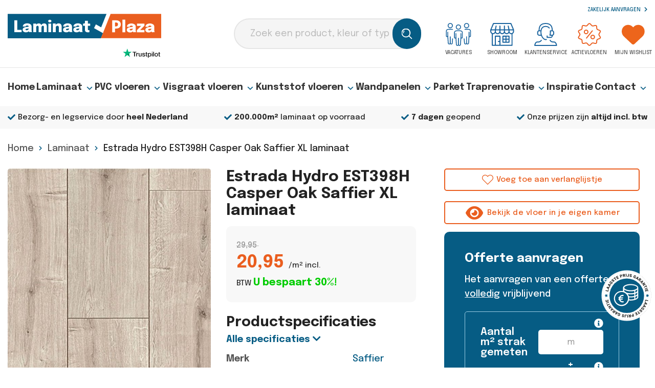

--- FILE ---
content_type: text/html; charset=UTF-8
request_url: https://www.laminaat-plaza.nl/laminaat-casper-oakes398
body_size: 50248
content:
<!doctype html>
<html lang="nl-NL">

<head>
    <meta charset="UTF-8">
    <meta name="viewport" content="width=device-width, initial-scale=1">
    <link rel="profile" href="https://gmpg.org/xfn/11">
    <meta name='robots' content='index, follow, max-image-preview:large, max-snippet:-1, max-video-preview:-1' />

            <script data-no-defer="1" data-ezscrex="false" data-cfasync="false" data-pagespeed-no-defer data-cookieconsent="ignore">
                var ctPublicFunctions = {"_ajax_nonce":"9d9a4ec091","_rest_nonce":"b8998a057c","_ajax_url":"\/wp-admin\/admin-ajax.php","_rest_url":"https:\/\/www.laminaat-plaza.nl\/wp-json\/","data__cookies_type":"none","data__ajax_type":"rest","data__bot_detector_enabled":"1","data__frontend_data_log_enabled":1,"cookiePrefix":"","wprocket_detected":true,"host_url":"www.laminaat-plaza.nl","text__ee_click_to_select":"Klik om de hele gegevens te selecteren","text__ee_original_email":"De volledige tekst is","text__ee_got_it":"Duidelijk","text__ee_blocked":"Geblokkeerd","text__ee_cannot_connect":"Kan geen verbinding maken","text__ee_cannot_decode":"Kan e-mail niet decoderen. Onbekende reden","text__ee_email_decoder":"Cleantalk e-mail decoder","text__ee_wait_for_decoding":"De magie is onderweg!","text__ee_decoding_process":"Wacht een paar seconden terwijl we de contactgegevens decoderen."}
            </script>
        
            <script data-no-defer="1" data-ezscrex="false" data-cfasync="false" data-pagespeed-no-defer data-cookieconsent="ignore">
                var ctPublic = {"_ajax_nonce":"9d9a4ec091","settings__forms__check_internal":"0","settings__forms__check_external":"0","settings__forms__force_protection":0,"settings__forms__search_test":"1","settings__forms__wc_add_to_cart":"0","settings__data__bot_detector_enabled":"1","settings__sfw__anti_crawler":0,"blog_home":"https:\/\/www.laminaat-plaza.nl\/","pixel__setting":"3","pixel__enabled":true,"pixel__url":null,"data__email_check_before_post":"1","data__email_check_exist_post":0,"data__cookies_type":"none","data__key_is_ok":true,"data__visible_fields_required":true,"wl_brandname":"Anti-Spam by CleanTalk","wl_brandname_short":"CleanTalk","ct_checkjs_key":"aea70ef1190a3bbb031899caa5a1c00aaff1e94de6fbf134edb7fa3f8e7f3aa5","emailEncoderPassKey":"3f3c6fb8386c453d1f19f2b8840bf571","bot_detector_forms_excluded":"W10=","advancedCacheExists":true,"varnishCacheExists":false,"wc_ajax_add_to_cart":true,"theRealPerson":{"phrases":{"trpHeading":"De echte persoon badge!","trpContent1":"De reageerder gedraagt zich als een echt persoon en wordt geverifieerd als geen bot.","trpContent2":" Anti-Spam by CleanTalk.","trpContentLearnMore":"Meer informatie"},"trpContentLink":"https:\/\/cleantalk.org\/help\/the-real-person?utm_id=&amp;utm_term=&amp;utm_source=admin_side&amp;utm_medium=trp_badge&amp;utm_content=trp_badge_link_click&amp;utm_campaign=apbct_links","imgPersonUrl":"https:\/\/www.laminaat-plaza.nl\/wp-content\/plugins\/cleantalk-spam-protect\/css\/images\/real_user.svg","imgShieldUrl":"https:\/\/www.laminaat-plaza.nl\/wp-content\/plugins\/cleantalk-spam-protect\/css\/images\/shield.svg"}}
            </script>
        
	<!-- This site is optimized with the Yoast SEO plugin v26.6 - https://yoast.com/wordpress/plugins/seo/ -->
	<title>Estrada Hydro EST398H Casper Oak Saffier XL laminaat &#8211; Laminaat Plaza</title>
<link data-rocket-prefetch href="https://fd.cleantalk.org" rel="dns-prefetch">
<link data-rocket-prefetch href="https://v1.widget.futy.io" rel="dns-prefetch">
<link data-rocket-prefetch href="https://kit.fontawesome.com" rel="dns-prefetch">
<link data-rocket-prefetch href="https://www.googletagmanager.com" rel="dns-prefetch">
<link data-rocket-prefetch href="https://cdn-3.convertexperiments.com" rel="dns-prefetch">
<link data-rocket-prefetch href="https://d35so7k19vd0fx.cloudfront.net" rel="dns-prefetch">
<link data-rocket-prefetch href="https://widget.trustpilot.com" rel="dns-prefetch">
<link data-rocket-prefetch href="https://www.google.com" rel="dns-prefetch"><link rel="preload" data-rocket-preload as="image" href="https://www.laminaat-plaza.nl/wp-content/uploads/2022/07/es-e1657542181339-600x1531.jpeg" imagesrcset="https://www.laminaat-plaza.nl/wp-content/uploads/2022/07/es-e1657542181339-600x1531.jpeg 600w, https://www.laminaat-plaza.nl/wp-content/uploads/2022/07/es-e1657542181339-196x500.jpeg 196w, https://www.laminaat-plaza.nl/wp-content/uploads/2022/07/es-e1657542181339-401x1024.jpeg 401w, https://www.laminaat-plaza.nl/wp-content/uploads/2022/07/es-e1657542181339-768x1960.jpeg 768w, https://www.laminaat-plaza.nl/wp-content/uploads/2022/07/es-e1657542181339-602x1536.jpeg 602w, https://www.laminaat-plaza.nl/wp-content/uploads/2022/07/es-e1657542181339-803x2048.jpeg 803w, https://www.laminaat-plaza.nl/wp-content/uploads/2022/07/es-e1657542181339-64x163.jpeg 64w, https://www.laminaat-plaza.nl/wp-content/uploads/2022/07/es-e1657542181339.jpeg 1000w" imagesizes="auto, (max-width: 600px) 100vw, 600px" fetchpriority="high">
	<meta name="description" content="XL laminaat Estrada Hydro EST398H Casper Oak Saffier kopen vanaf € 20.95. ✓Bezorgen en leggen door heel Nederland ✓200.000m² op voorraad ✓Binnen 24 uur geleverd." />
	<link rel="canonical" href="https://www.laminaat-plaza.nl/laminaat-casper-oakes398" />
	<meta property="og:locale" content="nl_NL" />
	<meta property="og:type" content="article" />
	<meta property="og:title" content="Estrada Hydro EST398H Casper Oak Saffier XL laminaat &#8211; Laminaat Plaza" />
	<meta property="og:url" content="https://www.laminaat-plaza.nl/laminaat-casper-oakes398" />
	<meta property="og:site_name" content="Laminaat Plaza" />
	<meta property="article:publisher" content="https://www.facebook.com/laminaatplaza/" />
	<meta property="article:modified_time" content="2025-12-08T12:02:22+00:00" />
	<meta property="og:image" content="https://www.laminaat-plaza.nl/wp-content/uploads/2022/07/es-e1657542181339.jpeg" />
	<meta property="og:image:width" content="1000" />
	<meta property="og:image:height" content="2552" />
	<meta property="og:image:type" content="image/jpeg" />
	<meta name="twitter:card" content="summary_large_image" />
	<!-- / Yoast SEO plugin. -->


<link rel='dns-prefetch' href='//fd.cleantalk.org' />
<link rel='dns-prefetch' href='//kit.fontawesome.com' />
<link rel="alternate" type="application/rss+xml" title="Laminaat Plaza &raquo; feed" href="https://www.laminaat-plaza.nl/feed" />
<link rel="alternate" type="application/rss+xml" title="Laminaat Plaza &raquo; reacties feed" href="https://www.laminaat-plaza.nl/comments/feed" />
<link rel="alternate" title="oEmbed (JSON)" type="application/json+oembed" href="https://www.laminaat-plaza.nl/wp-json/oembed/1.0/embed?url=https%3A%2F%2Fwww.laminaat-plaza.nl%2Flaminaat-casper-oakes398" />
<link rel="alternate" title="oEmbed (XML)" type="text/xml+oembed" href="https://www.laminaat-plaza.nl/wp-json/oembed/1.0/embed?url=https%3A%2F%2Fwww.laminaat-plaza.nl%2Flaminaat-casper-oakes398&#038;format=xml" />
<style id='wp-img-auto-sizes-contain-inline-css'>
img:is([sizes=auto i],[sizes^="auto," i]){contain-intrinsic-size:3000px 1500px}
/*# sourceURL=wp-img-auto-sizes-contain-inline-css */
</style>
<link rel='stylesheet' id='berocket_product_brand_style-css' href='https://www.laminaat-plaza.nl/wp-content/plugins/brands-for-woocommerce/css/frontend.css?ver=3.8.6.4' media='all' />
<link rel='stylesheet' id='berocket_aapf_widget-style-css' href='https://www.laminaat-plaza.nl/wp-content/plugins/woocommerce-ajax-filters/assets/frontend/css/fullmain.min.css?ver=1.6.9.4' media='all' />
<style id='classic-theme-styles-inline-css'>
/*! This file is auto-generated */
.wp-block-button__link{color:#fff;background-color:#32373c;border-radius:9999px;box-shadow:none;text-decoration:none;padding:calc(.667em + 2px) calc(1.333em + 2px);font-size:1.125em}.wp-block-file__button{background:#32373c;color:#fff;text-decoration:none}
/*# sourceURL=/wp-includes/css/classic-themes.min.css */
</style>
<link rel='stylesheet' id='cleantalk-public-css-css' href='https://www.laminaat-plaza.nl/wp-content/plugins/cleantalk-spam-protect/css/cleantalk-public.min.css?ver=6.69.2_1765897063' media='all' />
<link rel='stylesheet' id='cleantalk-email-decoder-css-css' href='https://www.laminaat-plaza.nl/wp-content/plugins/cleantalk-spam-protect/css/cleantalk-email-decoder.min.css?ver=6.69.2_1765897063' media='all' />
<link rel='stylesheet' id='cleantalk-trp-css-css' href='https://www.laminaat-plaza.nl/wp-content/plugins/cleantalk-spam-protect/css/cleantalk-trp.min.css?ver=6.69.2_1765897063' media='all' />
<link rel='stylesheet' id='dnd-upload-cf7-css' href='https://www.laminaat-plaza.nl/wp-content/plugins/drag-and-drop-multiple-file-upload-contact-form-7/assets/css/dnd-upload-cf7.css?ver=1.3.8.7' media='all' />
<link rel='stylesheet' id='contact-form-7-css' href='https://www.laminaat-plaza.nl/wp-content/plugins/contact-form-7/includes/css/styles.css?ver=5.7' media='all' />
<link rel='stylesheet' id='walcf7-datepicker-css-css' href='https://www.laminaat-plaza.nl/wp-content/plugins/date-time-picker-for-contact-form-7/assets/css/jquery.datetimepicker.min.css?ver=1.0.0' media='all' />
<link rel='stylesheet' id='woocommerce-pdf-catalog-css' href='https://www.laminaat-plaza.nl/wp-content/plugins/woocommerce-pdf-catalog/public/css/woocommerce-pdf-catalog-public.css?ver=1.18.8' media='all' />
<link rel='stylesheet' id='woocommerce-print-products-css' href='https://www.laminaat-plaza.nl/wp-content/plugins/woocommerce-print-products/public/css/woocommerce-print-products-public.css?ver=1.8.14' media='all' />
<link rel='stylesheet' id='font-awesome-css' href='https://www.laminaat-plaza.nl/wp-content/plugins/woocommerce-print-products/public/css/fontawesome-free-5.15.3-web/css/all.min.css?ver=5.15.3' media='all' />
<link rel='stylesheet' id='photoswipe-css' href='https://www.laminaat-plaza.nl/wp-content/plugins/woocommerce/assets/css/photoswipe/photoswipe.min.css?ver=10.4.3' media='all' />
<link rel='stylesheet' id='photoswipe-default-skin-css' href='https://www.laminaat-plaza.nl/wp-content/plugins/woocommerce/assets/css/photoswipe/default-skin/default-skin.min.css?ver=10.4.3' media='all' />
<link rel='stylesheet' id='woocommerce-layout-css' href='https://www.laminaat-plaza.nl/wp-content/plugins/woocommerce/assets/css/woocommerce-layout.css?ver=10.4.3' media='all' />
<link rel='stylesheet' id='woocommerce-smallscreen-css' href='https://www.laminaat-plaza.nl/wp-content/plugins/woocommerce/assets/css/woocommerce-smallscreen.css?ver=10.4.3' media='only screen and (max-width: 768px)' />
<link rel='stylesheet' id='woocommerce-general-css' href='https://www.laminaat-plaza.nl/wp-content/plugins/woocommerce/assets/css/woocommerce.css?ver=10.4.3' media='all' />
<style id='woocommerce-inline-inline-css'>
.woocommerce form .form-row .required { visibility: visible; }
/*# sourceURL=woocommerce-inline-inline-css */
</style>
<link rel='stylesheet' id='wp-review-slider-pro-public_combine-css' href='https://www.laminaat-plaza.nl/wp-content/plugins/wp-google-places-review-slider/public/css/wprev-public_combine.css?ver=17.7' media='all' />
<link rel='stylesheet' id='dashicons-css' href='https://www.laminaat-plaza.nl/wp-includes/css/dashicons.min.css?ver=f9e283cdca5a886b3fd2ec6b2a59d3ba' media='all' />
<link rel='stylesheet' id='grw-public-main-css-css' href='https://www.laminaat-plaza.nl/wp-content/plugins/widget-google-reviews/assets/css/public-main.css?ver=f9e283cdca5a886b3fd2ec6b2a59d3ba' media='all' />
<link rel='stylesheet' id='dgwt-wcas-style-css' href='https://www.laminaat-plaza.nl/wp-content/plugins/ajax-search-for-woocommerce-premium/assets/css/style.min.css?ver=1.30.1' media='all' />
<link rel='stylesheet' id='cf7cf-style-css' href='https://www.laminaat-plaza.nl/wp-content/plugins/cf7-conditional-fields/style.css?ver=2.2' media='all' />
<link rel='stylesheet' id='jvcf7_client_css-css' href='https://www.laminaat-plaza.nl/wp-content/plugins/jquery-validation-for-contact-form-7/includes/assets/css/jvcf7_client.css?ver=5.4.2' media='all' />
<link rel='stylesheet' id='oriole-theme-style-css' href='https://www.laminaat-plaza.nl/wp-content/themes/oriole/assets/css/styles.min.css?ver=0.50835300%201768433777' media='all' />
<link rel='stylesheet' id='oriole-style-css' href='https://www.laminaat-plaza.nl/wp-content/themes/oriole/style.css?ver=0.50837100%201768433777' media='all' />
<script src="https://www.laminaat-plaza.nl/wp-includes/js/jquery/jquery.min.js?ver=3.7.1" id="jquery-core-js"></script>
<script src="https://www.laminaat-plaza.nl/wp-includes/js/jquery/jquery-migrate.min.js?ver=3.4.1" id="jquery-migrate-js"></script>
<script src="https://www.laminaat-plaza.nl/wp-content/plugins/cleantalk-spam-protect/js/apbct-public-bundle.min.js?ver=6.69.2_1765897064" id="apbct-public-bundle.min-js-js"></script>
<script src="https://fd.cleantalk.org/ct-bot-detector-wrapper.js?ver=6.69.2" id="ct_bot_detector-js" defer data-wp-strategy="defer"></script>
<script src="https://www.laminaat-plaza.nl/wp-content/plugins/woocommerce/assets/js/jquery-blockui/jquery.blockUI.min.js?ver=2.7.0-wc.10.4.3" id="wc-jquery-blockui-js" defer data-wp-strategy="defer"></script>
<script id="wc-add-to-cart-js-extra">
var wc_add_to_cart_params = {"ajax_url":"/wp-admin/admin-ajax.php","wc_ajax_url":"/?wc-ajax=%%endpoint%%","i18n_view_cart":"Bekijk winkelwagen","cart_url":"https://www.laminaat-plaza.nl/winkelmand","is_cart":"","cart_redirect_after_add":"no"};
//# sourceURL=wc-add-to-cart-js-extra
</script>
<script src="https://www.laminaat-plaza.nl/wp-content/plugins/woocommerce/assets/js/frontend/add-to-cart.min.js?ver=10.4.3" id="wc-add-to-cart-js" defer data-wp-strategy="defer"></script>
<script src="https://www.laminaat-plaza.nl/wp-content/plugins/woocommerce/assets/js/flexslider/jquery.flexslider.min.js?ver=2.7.2-wc.10.4.3" id="wc-flexslider-js" defer data-wp-strategy="defer"></script>
<script src="https://www.laminaat-plaza.nl/wp-content/plugins/woocommerce/assets/js/photoswipe/photoswipe.min.js?ver=4.1.1-wc.10.4.3" id="wc-photoswipe-js" defer data-wp-strategy="defer"></script>
<script src="https://www.laminaat-plaza.nl/wp-content/plugins/woocommerce/assets/js/photoswipe/photoswipe-ui-default.min.js?ver=4.1.1-wc.10.4.3" id="wc-photoswipe-ui-default-js" defer data-wp-strategy="defer"></script>
<script id="wc-single-product-js-extra">
var wc_single_product_params = {"i18n_required_rating_text":"Selecteer een waardering","i18n_rating_options":["1 van de 5 sterren","2 van de 5 sterren","3 van de 5 sterren","4 van de 5 sterren","5 van de 5 sterren"],"i18n_product_gallery_trigger_text":"Afbeeldinggalerij in volledig scherm bekijken","review_rating_required":"yes","flexslider":{"rtl":false,"animation":"slide","smoothHeight":true,"directionNav":false,"controlNav":"thumbnails","slideshow":false,"animationSpeed":500,"animationLoop":false,"allowOneSlide":false},"zoom_enabled":"","zoom_options":[],"photoswipe_enabled":"1","photoswipe_options":{"shareEl":false,"closeOnScroll":false,"history":false,"hideAnimationDuration":0,"showAnimationDuration":0},"flexslider_enabled":"1"};
//# sourceURL=wc-single-product-js-extra
</script>
<script src="https://www.laminaat-plaza.nl/wp-content/plugins/woocommerce/assets/js/frontend/single-product.min.js?ver=10.4.3" id="wc-single-product-js" defer data-wp-strategy="defer"></script>
<script src="https://www.laminaat-plaza.nl/wp-content/plugins/woocommerce/assets/js/js-cookie/js.cookie.min.js?ver=2.1.4-wc.10.4.3" id="wc-js-cookie-js" defer data-wp-strategy="defer"></script>
<script id="woocommerce-js-extra">
var woocommerce_params = {"ajax_url":"/wp-admin/admin-ajax.php","wc_ajax_url":"/?wc-ajax=%%endpoint%%","i18n_password_show":"Wachtwoord weergeven","i18n_password_hide":"Wachtwoord verbergen"};
//# sourceURL=woocommerce-js-extra
</script>
<script src="https://www.laminaat-plaza.nl/wp-content/plugins/woocommerce/assets/js/frontend/woocommerce.min.js?ver=10.4.3" id="woocommerce-js" defer data-wp-strategy="defer"></script>
<script defer="defer" src="https://www.laminaat-plaza.nl/wp-content/plugins/widget-google-reviews/assets/js/public-main.js?ver=f9e283cdca5a886b3fd2ec6b2a59d3ba" id="grw-public-main-js-js"></script>
<script src="https://kit.fontawesome.com/11f9972db0.js" id="font-awesome-kit-js"></script>
<script src="https://www.laminaat-plaza.nl/wp-content/themes/oriole/assets/js/swiper.min.js?ver=1" id="oriole-swiper-js"></script>
<link rel="https://api.w.org/" href="https://www.laminaat-plaza.nl/wp-json/" /><link rel="alternate" title="JSON" type="application/json" href="https://www.laminaat-plaza.nl/wp-json/wp/v2/product/37405" /><link rel="EditURI" type="application/rsd+xml" title="RSD" href="https://www.laminaat-plaza.nl/xmlrpc.php?rsd" />
<!-- start Simple Custom CSS and JS -->
<style>
@media screen and (min-width: 1024px) {
	.woocommerce div.product .product_title {
		padding-top: 0px; 
	}
}
.single-product.woocommerce .product-first-block .price-discount-label {
	padding-left:0px !important
}
.woocommerce div.product p.price .price-text.packetdeal, 
.woocommerce div.product span.price .price-text.packetdeal {
	font-size: 15.5px !important;
	font-weight: 600 !important;
}
.single-product.woocommerce div.product .summary p.price, .single-product.woocommerce div.product .summary span.price {
	background: #f8f8f8 !important;
    padding: 20px 20px;
    border-radius: 10px;
}
.single-product.woocommerce span.onsale {
	background-color: #ea5e1f !important;
}

.archive.term-pakket-deals .product-wrap .product-wrap-inner {
	    padding-bottom: 22.5rem;
		line-height: 1.25;
}
.archive.term-pakket-deals  .attribute-wrap {
	bottom: 24px;
}

.down #bottomhead #masthead #mega-menu-item-45960 ul.mega-sub-menu,
.down #bottomhead #masthead #mega-menu-item-73523 ul.mega-sub-menu,
.down #bottomhead #masthead #mega-menu-item-118226 ul.mega-sub-menu,
.down #bottomhead #masthead #mega-menu-item-2833 ul.mega-sub-menu
{
  top: 41px !important;
}

.down #bottomhead #masthead #mega-menu-item-45960 ul.mega-sub-menu ul,
.down #bottomhead #masthead #mega-menu-item-73523 ul.mega-sub-menu ul,
.down #bottomhead #masthead #mega-menu-item-118226 ul.mega-sub-menu ul,
.down #bottomhead #masthead #mega-menu-item-2833 ul.mega-sub-menu ul
{
  top: 0px !important;
}</style>
<!-- end Simple Custom CSS and JS -->
<!-- start Simple Custom CSS and JS -->
<style>
.service-font {
	font-size: 1.8rem !important;
}

</style>
<!-- end Simple Custom CSS and JS -->
<!-- start Simple Custom CSS and JS -->
<style>
.filter-btn.scroll-bottom {
	bottom: 12px;
}
.header-garantie,
.single-product .header-garantie {
	bottom: 86px !important
}
	.home  #qlwapp.qlwapp-bottom-left, 
	.home  #qlwapp.qlwapp-bottom-right,
	.archive.tax-product_cat #qlwapp.qlwapp-bottom-left, 
	.archive.tax-product_cat #qlwapp.qlwapp-bottom-right {
		z-index: 100 !important;
}
#qlwapp.qlwapp-middle-right.qlwapp-bubble .qlwapp-developer, #qlwapp.qlwapp-middle-right.qlwapp-bubble .qlwapp-toggle, #qlwapp.qlwapp-middle-right.qlwapp-button .qlwapp-developer, #qlwapp.qlwapp-middle-right.qlwapp-button .qlwapp-toggle, #qlwapp.qlwapp-bottom-right.qlwapp-bubble .qlwapp-developer, #qlwapp.qlwapp-bottom-right.qlwapp-bubble .qlwapp-toggle, #qlwapp.qlwapp-bottom-right.qlwapp-button .qlwapp-developer, #qlwapp.qlwapp-bottom-right.qlwapp-button .qlwapp-toggle {
	margin-right :15px !important
}
@media screen and (max-width: 910px) {
/* 	.home .header-garantie,
	.archive.woocommerce .header-garantie {

			bottom: 134px !important
	} */
	.home  #qlwapp.qlwapp-bottom-left, 
	.home #qlwapp.qlwapp-bottom-right,
	.archive.tax-product_cat #qlwapp.qlwapp-bottom-left, 
	.archive.tax-product_cat #qlwapp.qlwapp-bottom-right
	{
		bottom: 68px !important;
	}
}
@media screen and (max-width: 768px) {
	.single-product .header-garantie {
		bottom: 118px !important
	}
	.filter-btn.scroll-bottom {
		bottom: 9px !important
	}
	.single-product #qlwapp.qlwapp-bottom-left, 
	.single-product #qlwapp.qlwapp-bottom-right {
		bottom: 43px !important
	}
	#futy-container #toggle-iframe {
		bottom: 33px !important
	}
}
@media screen and (max-width: 700px) {
	.home .header-garantie,
	.archive.woocommerce .header-garantie {
			bottom: 115px !important
	}
	.home  #qlwapp.qlwapp-bottom-left, .home  #qlwapp.qlwapp-bottom-right,
	.archive.tax-product_cat #qlwapp.qlwapp-bottom-left, 
	.archive.tax-product_cat #qlwapp.qlwapp-bottom-right {
		bottom: 41px !important
	}
	.wizart-homepage .floating-button__inner {
		max-width:400px;
	}
}

@media screen and (max-width: 375px) {
	.home .header-garantie {
			bottom: 118px !important
	}
	.home  #qlwapp.qlwapp-bottom-left, .home  #qlwapp.qlwapp-bottom-right {
		bottom: 56px !important
	}
}</style>
<!-- end Simple Custom CSS and JS -->
<!-- start Simple Custom CSS and JS -->
<style>
body .w-floating-button {
	z-index: 100 !important
}
.image-menu li img{
    height: 250px !important;
    object-fit: cover !important;
	width:100% !important;
}
.image-menu li img:hover {
	opacity: 0.9 !important
}



@media screen and (min-width:1023px) {
	#mega-menu-wrap-menu-1 #mega-menu-menu-1  ul.mega-sub-menu .image-menu li.mega-menu-item>a.mega-menu-link {
		font-weight:700 !important;
		text-align: center !important;
		padding: 5px !important
	}
	#mega-menu-wrap-menu-1 #mega-menu-menu-1  .image-menu-col ul > li.mega-menu-item  {
		margin: 0px 30px !important;
		width: 96% !important;
		padding: 0px !important;
		background: #f9f9f9 !important;
	}
}

@media  screen and (max-width: 1023px) {
	.image-menu-col .widget_media_image {
		display:none !important
	}
}</style>
<!-- end Simple Custom CSS and JS -->

<!-- This website runs the Product Feed PRO for WooCommerce by AdTribes.io plugin - version woocommercesea_option_installed_version -->
		<style>
			.dgwt-wcas-ico-magnifier,.dgwt-wcas-ico-magnifier-handler{max-width:20px}.dgwt-wcas-search-wrapp{max-width:600px}		</style>
		<!-- Google site verification - Google for WooCommerce -->
<meta name="google-site-verification" content="mbLDHPU4vlOpADrddUoiEr2mTZf3bZQxEmesQ2LKZL0" />
	<noscript><style>.woocommerce-product-gallery{ opacity: 1 !important; }</style></noscript>
	<style>.recentcomments a{display:inline !important;padding:0 !important;margin:0 !important;}</style>		<style type="text/css">
					.site-title,
			.site-description {
				position: absolute;
				clip: rect(1px, 1px, 1px, 1px);
				}
					</style>
		<link rel="icon" href="https://www.laminaat-plaza.nl/wp-content/uploads/2023/07/FAVICON-LaminaatPlaza.svg" sizes="32x32" />
<link rel="icon" href="https://www.laminaat-plaza.nl/wp-content/uploads/2023/07/FAVICON-LaminaatPlaza.svg" sizes="192x192" />
<link rel="apple-touch-icon" href="https://www.laminaat-plaza.nl/wp-content/uploads/2023/07/FAVICON-LaminaatPlaza.svg" />
<meta name="msapplication-TileImage" content="https://www.laminaat-plaza.nl/wp-content/uploads/2023/07/FAVICON-LaminaatPlaza.svg" />
		<style id="wp-custom-css">
			.single .product_title

{font-size: 30px}

.responsive-table-container {
  display: flex;
  flex-direction: column;
  margin-bottom: 20px;
}

.responsive-table-container > div,
.responsive-table-container iframe {
  margin-bottom: 20px;
  width: 100%;
}

.responsive-table-container h3 {
  margin-top: 0;
}

.responsive-table-container iframe {
  height: 200px;
  border: none;
}

.responsive-table-container .opening-hours table {
  width: 100%;
  border-collapse: collapse;
}
#wpcf7-f612-p1307-o1 input, textarea{
	border:1px solid #ced4da!important;
}
.responsive-table-container .opening-hours td {
  padding: 5px;
}

.custom-responsive .col-md-6,
.custom-responsive li {
  padding: 15px;
  margin-bottom: 10px;
}

.custom-responsive h2 {
  font-size: 1.5em;
}

.custom-responsive ul {
  list-style-type: disc;
  padding-left: 20px;
}

@media (min-width: 768px) {
  .responsive-table-container {
    flex-direction: row;
  }
  .responsive-table-container > div {
    margin-right: 20px;
    flex: 1;
  }
  .responsive-table td {
    padding: 20px 10px;
  }
}

@media (min-width: 1200px) {
  .routebeschrijving {
    margin-right: 150px !important;
  }
}

.responsive-table {
  width: 100%;
}

.responsive-table td {
  vertical-align: top;
  box-sizing: border-box;
}

@media (max-width: 768px) {
  .responsive-table,
  .responsive-table tr,
  .responsive-table td {
    display: block;
    width: 100% !important;
  }
  .responsive-table td {
    margin-bottom: 20px;
    padding: 5px;
  }
}
.text-left {
    text-align: left;
}

span.icon {
	text-align: center;
}
#stap1 {
	scroll-margin-top: 150px;
}
#stap2 {
	scroll-margin-top: 150px;
}
#stap3 {
	scroll-margin-top: 150px;
}
#stap4 {
	scroll-margin-top: 150px;
}
#stap5 {
	scroll-margin-top: 150px;
}
#stap6 {
	scroll-margin-top: 150px;
}
#step1 {
	scroll-margin-top: 150px;
}
#step2 {
	scroll-margin-top: 150px;
}
#step3 {
	scroll-margin-top: 150px;
}
.row-portfolio-acties {
	scroll-margin-top: 800px;
}

#mega-menu-wrap-menu-1 #mega-menu-menu-1 > li.mega-menu-megamenu > ul.mega-sub-menu li.mega-menu-column > ul.mega-sub-menu > li.mega-menu-item > .textwidget > p.custom-mega-menu-header{
    color: #065c84;
    font-family: inherit;
    font-size: 21px;
    text-transform: uppercase;
    text-decoration: none;
    font-weight: bold;
    text-align: left;
    margin: 0px 0px 0px 0px;
    padding: 0px 0px 5px 0px;
    vertical-align: top;
    display: block;
    visibility: inherit;
    border: 0;
		padding-bottom: 0px !important;
		margin-top: 15px;
 }
.footer-main p.custom-header-footer{
    color: rgb(34, 34, 34);
    font-family: Epilogue;
    font-size: 27px;
    font-weight: 700;
    height: 29.6875px;
    line-height: 29.7px;
    margin-block-end: 14px;
    margin-block-start: 0px;
    margin-bottom: 14px;
    margin-inline-end: 0px;
    margin-inline-start: 0px;
    margin-top: 0px;
    text-align: left;
    text-size-adjust: 100%;
}
p a {
	color: #065C84!important;
}
    
.woocommerce-loop-product__title{
		    font-size: 20px!important;

}
@media only screen and (max-width: 600px) {
.filter-btn {
	display: none!important;
	}
}
.max-w-lg {
max-width: none;}
.test1 {
	margin-top: -50px;
}

.custom-ul {
    padding-left: 20px !important
}

h2#brandveiligheidsnormen:before,
h2#tips:before,
h2#brandgedrag:before,
h2#voordelen:before {
    content: '';
    display: block;
    height: 190px;
    margin-top: -190px;
}

.intervalling_block .container .row .max-w-lg h2 {
    font-size: 2.7rem !important;
}

h3 {
    font-size: 2.4rem !important;
}

.grijsvlak {
		background-color: #F4F4F4;
    padding: 20px;
    margin: 20px 0 20px;
}

.image-container {
  display: flex;
  flex-wrap: wrap;
  gap: 10px;
  justify-content: center;
	padding-bottom: 25px;
}

.image-item {
  flex: 1 1 auto;
  max-width: 500px;
  width: 100%;
}

@media (max-width: 600px) {
  .image-container {
    flex-direction: column;
    align-items: center;
  }
}

.anchor{
	  display: block;
    position: relative;
    top: -225px;
    visibility: hidden;
}

@media (min-width:600px) {
.wrapper_grid {
  display: grid;
  grid-template-columns: repeat(2, 1fr);
  grid-auto-rows: minmax(100px, auto);
}
.box1 {
  grid-column-start: 1;
  grid-column-end: 2;
 }
}

.extra_info_text_left a,
.extra_info_text_right a {
  color: white !important;
  text-decoration: underline;
  text-decoration-color: white !important;
  font-weight: 600;
}

@media (max-width: 600px) {
  .extra_info_text_left a,
  .extra_info_text_right a {
    font-size: 1.1em;
    color: #065C84 !important;
    text-decoration-color: #ea5e1f !important;
  }
}

.extra_info_text_left a:hover,
.extra_info_text_right a:hover {
  text-decoration-color: #ea5e1f !important;
}
.btn-primary {
	color: white!important;
}
.inspiration-title {
	display: none!important;
}
.nav-btn {
	z-index: 99999;
}

.c-label-fz {
	font-size: 14px !important;
}

@media (min-width: 1025px) {
	.image-container::after {
		content: "";
		position: absolute;
		top: 0;
		left: 50%;
		width: 50%;
		height: 100%;
		background: rgba(0, 0, 0, 0.30); 
		pointer-events: none;
	}
}
		</style>
		<style type="text/css">@charset "UTF-8";/** THIS FILE IS AUTOMATICALLY GENERATED - DO NOT MAKE MANUAL EDITS! **//** Custom CSS should be added to Mega Menu > Menu Themes > Custom Styling **/.mega-menu-last-modified-1752830011 { content: 'Friday 18th July 2025 09:13:31 UTC'; }#mega-menu-wrap-menu-1, #mega-menu-wrap-menu-1 #mega-menu-menu-1, #mega-menu-wrap-menu-1 #mega-menu-menu-1 ul.mega-sub-menu, #mega-menu-wrap-menu-1 #mega-menu-menu-1 li.mega-menu-item, #mega-menu-wrap-menu-1 #mega-menu-menu-1 li.mega-menu-row, #mega-menu-wrap-menu-1 #mega-menu-menu-1 li.mega-menu-column, #mega-menu-wrap-menu-1 #mega-menu-menu-1 a.mega-menu-link, #mega-menu-wrap-menu-1 #mega-menu-menu-1 span.mega-menu-badge, #mega-menu-wrap-menu-1 button.mega-close, #mega-menu-wrap-menu-1 button.mega-toggle-standard {transition: none;border-radius: 0;box-shadow: none;background: none;border: 0;bottom: auto;box-sizing: border-box;clip: auto;color: #666;display: block;float: none;font-family: inherit;font-size: 14px;height: auto;left: auto;line-height: 1.7;list-style-type: none;margin: 0;min-height: auto;max-height: none;min-width: auto;max-width: none;opacity: 1;outline: none;overflow: visible;padding: 0;position: relative;pointer-events: auto;right: auto;text-align: left;text-decoration: none;text-indent: 0;text-transform: none;transform: none;top: auto;vertical-align: baseline;visibility: inherit;width: auto;word-wrap: break-word;white-space: normal;-webkit-tap-highlight-color: transparent;}#mega-menu-wrap-menu-1:before, #mega-menu-wrap-menu-1:after, #mega-menu-wrap-menu-1 #mega-menu-menu-1:before, #mega-menu-wrap-menu-1 #mega-menu-menu-1:after, #mega-menu-wrap-menu-1 #mega-menu-menu-1 ul.mega-sub-menu:before, #mega-menu-wrap-menu-1 #mega-menu-menu-1 ul.mega-sub-menu:after, #mega-menu-wrap-menu-1 #mega-menu-menu-1 li.mega-menu-item:before, #mega-menu-wrap-menu-1 #mega-menu-menu-1 li.mega-menu-item:after, #mega-menu-wrap-menu-1 #mega-menu-menu-1 li.mega-menu-row:before, #mega-menu-wrap-menu-1 #mega-menu-menu-1 li.mega-menu-row:after, #mega-menu-wrap-menu-1 #mega-menu-menu-1 li.mega-menu-column:before, #mega-menu-wrap-menu-1 #mega-menu-menu-1 li.mega-menu-column:after, #mega-menu-wrap-menu-1 #mega-menu-menu-1 a.mega-menu-link:before, #mega-menu-wrap-menu-1 #mega-menu-menu-1 a.mega-menu-link:after, #mega-menu-wrap-menu-1 #mega-menu-menu-1 span.mega-menu-badge:before, #mega-menu-wrap-menu-1 #mega-menu-menu-1 span.mega-menu-badge:after, #mega-menu-wrap-menu-1 button.mega-close:before, #mega-menu-wrap-menu-1 button.mega-close:after, #mega-menu-wrap-menu-1 button.mega-toggle-standard:before, #mega-menu-wrap-menu-1 button.mega-toggle-standard:after {display: none;}#mega-menu-wrap-menu-1 {border-radius: 0px;}@media only screen and (min-width: 1024px) {#mega-menu-wrap-menu-1 {background: white;}}#mega-menu-wrap-menu-1.mega-keyboard-navigation .mega-menu-toggle:focus, #mega-menu-wrap-menu-1.mega-keyboard-navigation .mega-toggle-block:focus, #mega-menu-wrap-menu-1.mega-keyboard-navigation .mega-toggle-block a:focus, #mega-menu-wrap-menu-1.mega-keyboard-navigation .mega-toggle-block .mega-search input[type=text]:focus, #mega-menu-wrap-menu-1.mega-keyboard-navigation .mega-toggle-block button.mega-toggle-animated:focus, #mega-menu-wrap-menu-1.mega-keyboard-navigation #mega-menu-menu-1 a:focus, #mega-menu-wrap-menu-1.mega-keyboard-navigation #mega-menu-menu-1 span:focus, #mega-menu-wrap-menu-1.mega-keyboard-navigation #mega-menu-menu-1 input:focus, #mega-menu-wrap-menu-1.mega-keyboard-navigation #mega-menu-menu-1 li.mega-menu-item a.mega-menu-link:focus, #mega-menu-wrap-menu-1.mega-keyboard-navigation #mega-menu-menu-1 form.mega-search-open:has(input[type=text]:focus), #mega-menu-wrap-menu-1.mega-keyboard-navigation #mega-menu-menu-1 + button.mega-close:focus {outline-style: solid;outline-width: 3px;outline-color: #109cde;outline-offset: -3px;}#mega-menu-wrap-menu-1.mega-keyboard-navigation .mega-toggle-block button.mega-toggle-animated:focus {outline-offset: 2px;}#mega-menu-wrap-menu-1.mega-keyboard-navigation > li.mega-menu-item > a.mega-menu-link:focus {background: white;color: #065c84;font-weight: normal;text-decoration: none;border-color: white;}@media only screen and (max-width: 1023px) {#mega-menu-wrap-menu-1.mega-keyboard-navigation > li.mega-menu-item > a.mega-menu-link:focus {color: #333;background: white;}}#mega-menu-wrap-menu-1 #mega-menu-menu-1 {text-align: right;padding: 0px;}#mega-menu-wrap-menu-1 #mega-menu-menu-1 a.mega-menu-link {cursor: pointer;display: inline;}#mega-menu-wrap-menu-1 #mega-menu-menu-1 a.mega-menu-link .mega-description-group {vertical-align: middle;display: inline-block;transition: none;}#mega-menu-wrap-menu-1 #mega-menu-menu-1 a.mega-menu-link .mega-description-group .mega-menu-title, #mega-menu-wrap-menu-1 #mega-menu-menu-1 a.mega-menu-link .mega-description-group .mega-menu-description {transition: none;line-height: 1.5;display: block;}#mega-menu-wrap-menu-1 #mega-menu-menu-1 a.mega-menu-link .mega-description-group .mega-menu-description {font-style: italic;font-size: 0.8em;text-transform: none;font-weight: normal;}#mega-menu-wrap-menu-1 #mega-menu-menu-1 li.mega-menu-megamenu li.mega-menu-item.mega-icon-left.mega-has-description.mega-has-icon > a.mega-menu-link {display: flex;align-items: center;}#mega-menu-wrap-menu-1 #mega-menu-menu-1 li.mega-menu-megamenu li.mega-menu-item.mega-icon-left.mega-has-description.mega-has-icon > a.mega-menu-link:before {flex: 0 0 auto;align-self: flex-start;}#mega-menu-wrap-menu-1 #mega-menu-menu-1 li.mega-menu-tabbed.mega-menu-megamenu > ul.mega-sub-menu > li.mega-menu-item.mega-icon-left.mega-has-description.mega-has-icon > a.mega-menu-link {display: block;}#mega-menu-wrap-menu-1 #mega-menu-menu-1 li.mega-menu-item.mega-icon-top > a.mega-menu-link {display: table-cell;vertical-align: middle;line-height: initial;}#mega-menu-wrap-menu-1 #mega-menu-menu-1 li.mega-menu-item.mega-icon-top > a.mega-menu-link:before {display: block;margin: 0 0 6px 0;text-align: center;}#mega-menu-wrap-menu-1 #mega-menu-menu-1 li.mega-menu-item.mega-icon-top > a.mega-menu-link > span.mega-title-below {display: inline-block;transition: none;}@media only screen and (max-width: 1023px) {#mega-menu-wrap-menu-1 #mega-menu-menu-1 > li.mega-menu-item.mega-icon-top > a.mega-menu-link {display: block;line-height: 40px;}#mega-menu-wrap-menu-1 #mega-menu-menu-1 > li.mega-menu-item.mega-icon-top > a.mega-menu-link:before {display: inline-block;margin: 0 6px 0 0;text-align: left;}}#mega-menu-wrap-menu-1 #mega-menu-menu-1 li.mega-menu-item.mega-icon-right > a.mega-menu-link:before {float: right;margin: 0 0 0 6px;}#mega-menu-wrap-menu-1 #mega-menu-menu-1 > li.mega-animating > ul.mega-sub-menu {pointer-events: none;}#mega-menu-wrap-menu-1 #mega-menu-menu-1 li.mega-disable-link > a.mega-menu-link, #mega-menu-wrap-menu-1 #mega-menu-menu-1 li.mega-menu-megamenu li.mega-disable-link > a.mega-menu-link {cursor: inherit;}#mega-menu-wrap-menu-1 #mega-menu-menu-1 li.mega-menu-item-has-children.mega-disable-link > a.mega-menu-link, #mega-menu-wrap-menu-1 #mega-menu-menu-1 li.mega-menu-megamenu > li.mega-menu-item-has-children.mega-disable-link > a.mega-menu-link {cursor: pointer;}#mega-menu-wrap-menu-1 #mega-menu-menu-1 p {margin-bottom: 10px;}#mega-menu-wrap-menu-1 #mega-menu-menu-1 input, #mega-menu-wrap-menu-1 #mega-menu-menu-1 img {max-width: 100%;}#mega-menu-wrap-menu-1 #mega-menu-menu-1 li.mega-menu-item > ul.mega-sub-menu {display: block;visibility: hidden;opacity: 1;pointer-events: auto;}@media only screen and (max-width: 1023px) {#mega-menu-wrap-menu-1 #mega-menu-menu-1 li.mega-menu-item > ul.mega-sub-menu {display: none;visibility: visible;opacity: 1;}#mega-menu-wrap-menu-1 #mega-menu-menu-1 li.mega-menu-item.mega-toggle-on > ul.mega-sub-menu, #mega-menu-wrap-menu-1 #mega-menu-menu-1 li.mega-menu-megamenu.mega-menu-item.mega-toggle-on ul.mega-sub-menu {display: block;}#mega-menu-wrap-menu-1 #mega-menu-menu-1 li.mega-menu-megamenu.mega-menu-item.mega-toggle-on li.mega-hide-sub-menu-on-mobile > ul.mega-sub-menu, #mega-menu-wrap-menu-1 #mega-menu-menu-1 li.mega-hide-sub-menu-on-mobile > ul.mega-sub-menu {display: none;}}@media only screen and (min-width: 1024px) {#mega-menu-wrap-menu-1 #mega-menu-menu-1[data-effect="fade"] li.mega-menu-item > ul.mega-sub-menu {opacity: 0;transition: opacity 200ms ease-in, visibility 200ms ease-in;}#mega-menu-wrap-menu-1 #mega-menu-menu-1[data-effect="fade"].mega-no-js li.mega-menu-item:hover > ul.mega-sub-menu, #mega-menu-wrap-menu-1 #mega-menu-menu-1[data-effect="fade"].mega-no-js li.mega-menu-item:focus > ul.mega-sub-menu, #mega-menu-wrap-menu-1 #mega-menu-menu-1[data-effect="fade"] li.mega-menu-item.mega-toggle-on > ul.mega-sub-menu, #mega-menu-wrap-menu-1 #mega-menu-menu-1[data-effect="fade"] li.mega-menu-item.mega-menu-megamenu.mega-toggle-on ul.mega-sub-menu {opacity: 1;}#mega-menu-wrap-menu-1 #mega-menu-menu-1[data-effect="fade_up"] li.mega-menu-item.mega-menu-megamenu > ul.mega-sub-menu, #mega-menu-wrap-menu-1 #mega-menu-menu-1[data-effect="fade_up"] li.mega-menu-item.mega-menu-flyout ul.mega-sub-menu {opacity: 0;transform: translate(0, 10px);transition: opacity 200ms ease-in, transform 200ms ease-in, visibility 200ms ease-in;}#mega-menu-wrap-menu-1 #mega-menu-menu-1[data-effect="fade_up"].mega-no-js li.mega-menu-item:hover > ul.mega-sub-menu, #mega-menu-wrap-menu-1 #mega-menu-menu-1[data-effect="fade_up"].mega-no-js li.mega-menu-item:focus > ul.mega-sub-menu, #mega-menu-wrap-menu-1 #mega-menu-menu-1[data-effect="fade_up"] li.mega-menu-item.mega-toggle-on > ul.mega-sub-menu, #mega-menu-wrap-menu-1 #mega-menu-menu-1[data-effect="fade_up"] li.mega-menu-item.mega-menu-megamenu.mega-toggle-on ul.mega-sub-menu {opacity: 1;transform: translate(0, 0);}#mega-menu-wrap-menu-1 #mega-menu-menu-1[data-effect="slide_up"] li.mega-menu-item.mega-menu-megamenu > ul.mega-sub-menu, #mega-menu-wrap-menu-1 #mega-menu-menu-1[data-effect="slide_up"] li.mega-menu-item.mega-menu-flyout ul.mega-sub-menu {transform: translate(0, 10px);transition: transform 200ms ease-in, visibility 200ms ease-in;}#mega-menu-wrap-menu-1 #mega-menu-menu-1[data-effect="slide_up"].mega-no-js li.mega-menu-item:hover > ul.mega-sub-menu, #mega-menu-wrap-menu-1 #mega-menu-menu-1[data-effect="slide_up"].mega-no-js li.mega-menu-item:focus > ul.mega-sub-menu, #mega-menu-wrap-menu-1 #mega-menu-menu-1[data-effect="slide_up"] li.mega-menu-item.mega-toggle-on > ul.mega-sub-menu, #mega-menu-wrap-menu-1 #mega-menu-menu-1[data-effect="slide_up"] li.mega-menu-item.mega-menu-megamenu.mega-toggle-on ul.mega-sub-menu {transform: translate(0, 0);}}#mega-menu-wrap-menu-1 #mega-menu-menu-1 li.mega-menu-item.mega-menu-megamenu ul.mega-sub-menu li.mega-collapse-children > ul.mega-sub-menu {display: none;}#mega-menu-wrap-menu-1 #mega-menu-menu-1 li.mega-menu-item.mega-menu-megamenu ul.mega-sub-menu li.mega-collapse-children.mega-toggle-on > ul.mega-sub-menu {display: block;}#mega-menu-wrap-menu-1 #mega-menu-menu-1.mega-no-js li.mega-menu-item:hover > ul.mega-sub-menu, #mega-menu-wrap-menu-1 #mega-menu-menu-1.mega-no-js li.mega-menu-item:focus > ul.mega-sub-menu, #mega-menu-wrap-menu-1 #mega-menu-menu-1 li.mega-menu-item.mega-toggle-on > ul.mega-sub-menu {visibility: visible;}#mega-menu-wrap-menu-1 #mega-menu-menu-1 li.mega-menu-item.mega-menu-megamenu ul.mega-sub-menu ul.mega-sub-menu {visibility: inherit;opacity: 1;display: block;}#mega-menu-wrap-menu-1 #mega-menu-menu-1 li.mega-menu-item.mega-menu-megamenu ul.mega-sub-menu li.mega-1-columns > ul.mega-sub-menu > li.mega-menu-item {float: left;width: 100%;}#mega-menu-wrap-menu-1 #mega-menu-menu-1 li.mega-menu-item.mega-menu-megamenu ul.mega-sub-menu li.mega-2-columns > ul.mega-sub-menu > li.mega-menu-item {float: left;width: 50%;}#mega-menu-wrap-menu-1 #mega-menu-menu-1 li.mega-menu-item.mega-menu-megamenu ul.mega-sub-menu li.mega-3-columns > ul.mega-sub-menu > li.mega-menu-item {float: left;width: 33.3333333333%;}#mega-menu-wrap-menu-1 #mega-menu-menu-1 li.mega-menu-item.mega-menu-megamenu ul.mega-sub-menu li.mega-4-columns > ul.mega-sub-menu > li.mega-menu-item {float: left;width: 25%;}#mega-menu-wrap-menu-1 #mega-menu-menu-1 li.mega-menu-item.mega-menu-megamenu ul.mega-sub-menu li.mega-5-columns > ul.mega-sub-menu > li.mega-menu-item {float: left;width: 20%;}#mega-menu-wrap-menu-1 #mega-menu-menu-1 li.mega-menu-item.mega-menu-megamenu ul.mega-sub-menu li.mega-6-columns > ul.mega-sub-menu > li.mega-menu-item {float: left;width: 16.6666666667%;}#mega-menu-wrap-menu-1 #mega-menu-menu-1 li.mega-menu-item a[class^="dashicons"]:before {font-family: dashicons;}#mega-menu-wrap-menu-1 #mega-menu-menu-1 li.mega-menu-item a.mega-menu-link:before {display: inline-block;font: inherit;font-family: dashicons;position: static;margin: 0 6px 0 0px;vertical-align: top;-webkit-font-smoothing: antialiased;-moz-osx-font-smoothing: grayscale;color: inherit;background: transparent;height: auto;width: auto;top: auto;}#mega-menu-wrap-menu-1 #mega-menu-menu-1 li.mega-menu-item.mega-hide-text a.mega-menu-link:before {margin: 0;}#mega-menu-wrap-menu-1 #mega-menu-menu-1 li.mega-menu-item.mega-hide-text li.mega-menu-item a.mega-menu-link:before {margin: 0 6px 0 0;}#mega-menu-wrap-menu-1 #mega-menu-menu-1 li.mega-align-bottom-left.mega-toggle-on > a.mega-menu-link {border-radius: 0px;}#mega-menu-wrap-menu-1 #mega-menu-menu-1 li.mega-align-bottom-right > ul.mega-sub-menu {right: 0;}#mega-menu-wrap-menu-1 #mega-menu-menu-1 li.mega-align-bottom-right.mega-toggle-on > a.mega-menu-link {border-radius: 0px;}@media only screen and (min-width: 1024px) {#mega-menu-wrap-menu-1 #mega-menu-menu-1 > li.mega-menu-megamenu.mega-menu-item {position: static;}}#mega-menu-wrap-menu-1 #mega-menu-menu-1 > li.mega-menu-item {margin: 0 0px 0 0;display: inline-block;height: auto;vertical-align: middle;}#mega-menu-wrap-menu-1 #mega-menu-menu-1 > li.mega-menu-item.mega-item-align-right {float: right;}@media only screen and (min-width: 1024px) {#mega-menu-wrap-menu-1 #mega-menu-menu-1 > li.mega-menu-item.mega-item-align-right {margin: 0 0 0 0px;}}@media only screen and (min-width: 1024px) {#mega-menu-wrap-menu-1 #mega-menu-menu-1 > li.mega-menu-item.mega-item-align-float-left {float: left;}}@media only screen and (min-width: 1024px) {#mega-menu-wrap-menu-1 #mega-menu-menu-1 > li.mega-menu-item > a.mega-menu-link:hover, #mega-menu-wrap-menu-1 #mega-menu-menu-1 > li.mega-menu-item > a.mega-menu-link:focus {background: white;color: #065c84;font-weight: normal;text-decoration: none;border-color: white;}}#mega-menu-wrap-menu-1 #mega-menu-menu-1 > li.mega-menu-item.mega-toggle-on > a.mega-menu-link {background: white;color: #065c84;font-weight: normal;text-decoration: none;border-color: white;}@media only screen and (max-width: 1023px) {#mega-menu-wrap-menu-1 #mega-menu-menu-1 > li.mega-menu-item.mega-toggle-on > a.mega-menu-link {color: #333;background: white;}}#mega-menu-wrap-menu-1 #mega-menu-menu-1 > li.mega-menu-item.mega-current-menu-item > a.mega-menu-link, #mega-menu-wrap-menu-1 #mega-menu-menu-1 > li.mega-menu-item.mega-current-menu-ancestor > a.mega-menu-link, #mega-menu-wrap-menu-1 #mega-menu-menu-1 > li.mega-menu-item.mega-current-page-ancestor > a.mega-menu-link {background: white;color: #065c84;font-weight: normal;text-decoration: none;border-color: white;}@media only screen and (max-width: 1023px) {#mega-menu-wrap-menu-1 #mega-menu-menu-1 > li.mega-menu-item.mega-current-menu-item > a.mega-menu-link, #mega-menu-wrap-menu-1 #mega-menu-menu-1 > li.mega-menu-item.mega-current-menu-ancestor > a.mega-menu-link, #mega-menu-wrap-menu-1 #mega-menu-menu-1 > li.mega-menu-item.mega-current-page-ancestor > a.mega-menu-link {color: #333;background: white;}}#mega-menu-wrap-menu-1 #mega-menu-menu-1 > li.mega-menu-item > a.mega-menu-link {line-height: 40px;height: 40px;padding: 0px;vertical-align: baseline;width: auto;display: block;color: #333;text-transform: none;text-decoration: none;text-align: left;background: transparent;border: 0;border-radius: 0px;font-family: inherit;font-size: 18px;font-weight: normal;outline: none;}@media only screen and (min-width: 1024px) {#mega-menu-wrap-menu-1 #mega-menu-menu-1 > li.mega-menu-item.mega-multi-line > a.mega-menu-link {line-height: inherit;display: table-cell;vertical-align: middle;}}@media only screen and (max-width: 1023px) {#mega-menu-wrap-menu-1 #mega-menu-menu-1 > li.mega-menu-item.mega-multi-line > a.mega-menu-link br {display: none;}}@media only screen and (max-width: 1023px) {#mega-menu-wrap-menu-1 #mega-menu-menu-1 > li.mega-menu-item {display: list-item;margin: 0;clear: both;border: 0;}#mega-menu-wrap-menu-1 #mega-menu-menu-1 > li.mega-menu-item.mega-item-align-right {float: none;}#mega-menu-wrap-menu-1 #mega-menu-menu-1 > li.mega-menu-item > a.mega-menu-link {border-radius: 0;border: 0;margin: 0;line-height: 40px;height: 40px;padding: 0 10px;background: transparent;text-align: left;color: #333;font-size: 16px;}}#mega-menu-wrap-menu-1 #mega-menu-menu-1 li.mega-menu-megamenu > ul.mega-sub-menu > li.mega-menu-row {width: 100%;float: left;}#mega-menu-wrap-menu-1 #mega-menu-menu-1 li.mega-menu-megamenu > ul.mega-sub-menu > li.mega-menu-row .mega-menu-column {float: left;min-height: 1px;}@media only screen and (min-width: 1024px) {#mega-menu-wrap-menu-1 #mega-menu-menu-1 li.mega-menu-megamenu > ul.mega-sub-menu > li.mega-menu-row > ul.mega-sub-menu > li.mega-menu-columns-1-of-1 {width: 100%;}#mega-menu-wrap-menu-1 #mega-menu-menu-1 li.mega-menu-megamenu > ul.mega-sub-menu > li.mega-menu-row > ul.mega-sub-menu > li.mega-menu-columns-1-of-2 {width: 50%;}#mega-menu-wrap-menu-1 #mega-menu-menu-1 li.mega-menu-megamenu > ul.mega-sub-menu > li.mega-menu-row > ul.mega-sub-menu > li.mega-menu-columns-2-of-2 {width: 100%;}#mega-menu-wrap-menu-1 #mega-menu-menu-1 li.mega-menu-megamenu > ul.mega-sub-menu > li.mega-menu-row > ul.mega-sub-menu > li.mega-menu-columns-1-of-3 {width: 33.3333333333%;}#mega-menu-wrap-menu-1 #mega-menu-menu-1 li.mega-menu-megamenu > ul.mega-sub-menu > li.mega-menu-row > ul.mega-sub-menu > li.mega-menu-columns-2-of-3 {width: 66.6666666667%;}#mega-menu-wrap-menu-1 #mega-menu-menu-1 li.mega-menu-megamenu > ul.mega-sub-menu > li.mega-menu-row > ul.mega-sub-menu > li.mega-menu-columns-3-of-3 {width: 100%;}#mega-menu-wrap-menu-1 #mega-menu-menu-1 li.mega-menu-megamenu > ul.mega-sub-menu > li.mega-menu-row > ul.mega-sub-menu > li.mega-menu-columns-1-of-4 {width: 25%;}#mega-menu-wrap-menu-1 #mega-menu-menu-1 li.mega-menu-megamenu > ul.mega-sub-menu > li.mega-menu-row > ul.mega-sub-menu > li.mega-menu-columns-2-of-4 {width: 50%;}#mega-menu-wrap-menu-1 #mega-menu-menu-1 li.mega-menu-megamenu > ul.mega-sub-menu > li.mega-menu-row > ul.mega-sub-menu > li.mega-menu-columns-3-of-4 {width: 75%;}#mega-menu-wrap-menu-1 #mega-menu-menu-1 li.mega-menu-megamenu > ul.mega-sub-menu > li.mega-menu-row > ul.mega-sub-menu > li.mega-menu-columns-4-of-4 {width: 100%;}#mega-menu-wrap-menu-1 #mega-menu-menu-1 li.mega-menu-megamenu > ul.mega-sub-menu > li.mega-menu-row > ul.mega-sub-menu > li.mega-menu-columns-1-of-5 {width: 20%;}#mega-menu-wrap-menu-1 #mega-menu-menu-1 li.mega-menu-megamenu > ul.mega-sub-menu > li.mega-menu-row > ul.mega-sub-menu > li.mega-menu-columns-2-of-5 {width: 40%;}#mega-menu-wrap-menu-1 #mega-menu-menu-1 li.mega-menu-megamenu > ul.mega-sub-menu > li.mega-menu-row > ul.mega-sub-menu > li.mega-menu-columns-3-of-5 {width: 60%;}#mega-menu-wrap-menu-1 #mega-menu-menu-1 li.mega-menu-megamenu > ul.mega-sub-menu > li.mega-menu-row > ul.mega-sub-menu > li.mega-menu-columns-4-of-5 {width: 80%;}#mega-menu-wrap-menu-1 #mega-menu-menu-1 li.mega-menu-megamenu > ul.mega-sub-menu > li.mega-menu-row > ul.mega-sub-menu > li.mega-menu-columns-5-of-5 {width: 100%;}#mega-menu-wrap-menu-1 #mega-menu-menu-1 li.mega-menu-megamenu > ul.mega-sub-menu > li.mega-menu-row > ul.mega-sub-menu > li.mega-menu-columns-1-of-6 {width: 16.6666666667%;}#mega-menu-wrap-menu-1 #mega-menu-menu-1 li.mega-menu-megamenu > ul.mega-sub-menu > li.mega-menu-row > ul.mega-sub-menu > li.mega-menu-columns-2-of-6 {width: 33.3333333333%;}#mega-menu-wrap-menu-1 #mega-menu-menu-1 li.mega-menu-megamenu > ul.mega-sub-menu > li.mega-menu-row > ul.mega-sub-menu > li.mega-menu-columns-3-of-6 {width: 50%;}#mega-menu-wrap-menu-1 #mega-menu-menu-1 li.mega-menu-megamenu > ul.mega-sub-menu > li.mega-menu-row > ul.mega-sub-menu > li.mega-menu-columns-4-of-6 {width: 66.6666666667%;}#mega-menu-wrap-menu-1 #mega-menu-menu-1 li.mega-menu-megamenu > ul.mega-sub-menu > li.mega-menu-row > ul.mega-sub-menu > li.mega-menu-columns-5-of-6 {width: 83.3333333333%;}#mega-menu-wrap-menu-1 #mega-menu-menu-1 li.mega-menu-megamenu > ul.mega-sub-menu > li.mega-menu-row > ul.mega-sub-menu > li.mega-menu-columns-6-of-6 {width: 100%;}#mega-menu-wrap-menu-1 #mega-menu-menu-1 li.mega-menu-megamenu > ul.mega-sub-menu > li.mega-menu-row > ul.mega-sub-menu > li.mega-menu-columns-1-of-7 {width: 14.2857142857%;}#mega-menu-wrap-menu-1 #mega-menu-menu-1 li.mega-menu-megamenu > ul.mega-sub-menu > li.mega-menu-row > ul.mega-sub-menu > li.mega-menu-columns-2-of-7 {width: 28.5714285714%;}#mega-menu-wrap-menu-1 #mega-menu-menu-1 li.mega-menu-megamenu > ul.mega-sub-menu > li.mega-menu-row > ul.mega-sub-menu > li.mega-menu-columns-3-of-7 {width: 42.8571428571%;}#mega-menu-wrap-menu-1 #mega-menu-menu-1 li.mega-menu-megamenu > ul.mega-sub-menu > li.mega-menu-row > ul.mega-sub-menu > li.mega-menu-columns-4-of-7 {width: 57.1428571429%;}#mega-menu-wrap-menu-1 #mega-menu-menu-1 li.mega-menu-megamenu > ul.mega-sub-menu > li.mega-menu-row > ul.mega-sub-menu > li.mega-menu-columns-5-of-7 {width: 71.4285714286%;}#mega-menu-wrap-menu-1 #mega-menu-menu-1 li.mega-menu-megamenu > ul.mega-sub-menu > li.mega-menu-row > ul.mega-sub-menu > li.mega-menu-columns-6-of-7 {width: 85.7142857143%;}#mega-menu-wrap-menu-1 #mega-menu-menu-1 li.mega-menu-megamenu > ul.mega-sub-menu > li.mega-menu-row > ul.mega-sub-menu > li.mega-menu-columns-7-of-7 {width: 100%;}#mega-menu-wrap-menu-1 #mega-menu-menu-1 li.mega-menu-megamenu > ul.mega-sub-menu > li.mega-menu-row > ul.mega-sub-menu > li.mega-menu-columns-1-of-8 {width: 12.5%;}#mega-menu-wrap-menu-1 #mega-menu-menu-1 li.mega-menu-megamenu > ul.mega-sub-menu > li.mega-menu-row > ul.mega-sub-menu > li.mega-menu-columns-2-of-8 {width: 25%;}#mega-menu-wrap-menu-1 #mega-menu-menu-1 li.mega-menu-megamenu > ul.mega-sub-menu > li.mega-menu-row > ul.mega-sub-menu > li.mega-menu-columns-3-of-8 {width: 37.5%;}#mega-menu-wrap-menu-1 #mega-menu-menu-1 li.mega-menu-megamenu > ul.mega-sub-menu > li.mega-menu-row > ul.mega-sub-menu > li.mega-menu-columns-4-of-8 {width: 50%;}#mega-menu-wrap-menu-1 #mega-menu-menu-1 li.mega-menu-megamenu > ul.mega-sub-menu > li.mega-menu-row > ul.mega-sub-menu > li.mega-menu-columns-5-of-8 {width: 62.5%;}#mega-menu-wrap-menu-1 #mega-menu-menu-1 li.mega-menu-megamenu > ul.mega-sub-menu > li.mega-menu-row > ul.mega-sub-menu > li.mega-menu-columns-6-of-8 {width: 75%;}#mega-menu-wrap-menu-1 #mega-menu-menu-1 li.mega-menu-megamenu > ul.mega-sub-menu > li.mega-menu-row > ul.mega-sub-menu > li.mega-menu-columns-7-of-8 {width: 87.5%;}#mega-menu-wrap-menu-1 #mega-menu-menu-1 li.mega-menu-megamenu > ul.mega-sub-menu > li.mega-menu-row > ul.mega-sub-menu > li.mega-menu-columns-8-of-8 {width: 100%;}#mega-menu-wrap-menu-1 #mega-menu-menu-1 li.mega-menu-megamenu > ul.mega-sub-menu > li.mega-menu-row > ul.mega-sub-menu > li.mega-menu-columns-1-of-9 {width: 11.1111111111%;}#mega-menu-wrap-menu-1 #mega-menu-menu-1 li.mega-menu-megamenu > ul.mega-sub-menu > li.mega-menu-row > ul.mega-sub-menu > li.mega-menu-columns-2-of-9 {width: 22.2222222222%;}#mega-menu-wrap-menu-1 #mega-menu-menu-1 li.mega-menu-megamenu > ul.mega-sub-menu > li.mega-menu-row > ul.mega-sub-menu > li.mega-menu-columns-3-of-9 {width: 33.3333333333%;}#mega-menu-wrap-menu-1 #mega-menu-menu-1 li.mega-menu-megamenu > ul.mega-sub-menu > li.mega-menu-row > ul.mega-sub-menu > li.mega-menu-columns-4-of-9 {width: 44.4444444444%;}#mega-menu-wrap-menu-1 #mega-menu-menu-1 li.mega-menu-megamenu > ul.mega-sub-menu > li.mega-menu-row > ul.mega-sub-menu > li.mega-menu-columns-5-of-9 {width: 55.5555555556%;}#mega-menu-wrap-menu-1 #mega-menu-menu-1 li.mega-menu-megamenu > ul.mega-sub-menu > li.mega-menu-row > ul.mega-sub-menu > li.mega-menu-columns-6-of-9 {width: 66.6666666667%;}#mega-menu-wrap-menu-1 #mega-menu-menu-1 li.mega-menu-megamenu > ul.mega-sub-menu > li.mega-menu-row > ul.mega-sub-menu > li.mega-menu-columns-7-of-9 {width: 77.7777777778%;}#mega-menu-wrap-menu-1 #mega-menu-menu-1 li.mega-menu-megamenu > ul.mega-sub-menu > li.mega-menu-row > ul.mega-sub-menu > li.mega-menu-columns-8-of-9 {width: 88.8888888889%;}#mega-menu-wrap-menu-1 #mega-menu-menu-1 li.mega-menu-megamenu > ul.mega-sub-menu > li.mega-menu-row > ul.mega-sub-menu > li.mega-menu-columns-9-of-9 {width: 100%;}#mega-menu-wrap-menu-1 #mega-menu-menu-1 li.mega-menu-megamenu > ul.mega-sub-menu > li.mega-menu-row > ul.mega-sub-menu > li.mega-menu-columns-1-of-10 {width: 10%;}#mega-menu-wrap-menu-1 #mega-menu-menu-1 li.mega-menu-megamenu > ul.mega-sub-menu > li.mega-menu-row > ul.mega-sub-menu > li.mega-menu-columns-2-of-10 {width: 20%;}#mega-menu-wrap-menu-1 #mega-menu-menu-1 li.mega-menu-megamenu > ul.mega-sub-menu > li.mega-menu-row > ul.mega-sub-menu > li.mega-menu-columns-3-of-10 {width: 30%;}#mega-menu-wrap-menu-1 #mega-menu-menu-1 li.mega-menu-megamenu > ul.mega-sub-menu > li.mega-menu-row > ul.mega-sub-menu > li.mega-menu-columns-4-of-10 {width: 40%;}#mega-menu-wrap-menu-1 #mega-menu-menu-1 li.mega-menu-megamenu > ul.mega-sub-menu > li.mega-menu-row > ul.mega-sub-menu > li.mega-menu-columns-5-of-10 {width: 50%;}#mega-menu-wrap-menu-1 #mega-menu-menu-1 li.mega-menu-megamenu > ul.mega-sub-menu > li.mega-menu-row > ul.mega-sub-menu > li.mega-menu-columns-6-of-10 {width: 60%;}#mega-menu-wrap-menu-1 #mega-menu-menu-1 li.mega-menu-megamenu > ul.mega-sub-menu > li.mega-menu-row > ul.mega-sub-menu > li.mega-menu-columns-7-of-10 {width: 70%;}#mega-menu-wrap-menu-1 #mega-menu-menu-1 li.mega-menu-megamenu > ul.mega-sub-menu > li.mega-menu-row > ul.mega-sub-menu > li.mega-menu-columns-8-of-10 {width: 80%;}#mega-menu-wrap-menu-1 #mega-menu-menu-1 li.mega-menu-megamenu > ul.mega-sub-menu > li.mega-menu-row > ul.mega-sub-menu > li.mega-menu-columns-9-of-10 {width: 90%;}#mega-menu-wrap-menu-1 #mega-menu-menu-1 li.mega-menu-megamenu > ul.mega-sub-menu > li.mega-menu-row > ul.mega-sub-menu > li.mega-menu-columns-10-of-10 {width: 100%;}#mega-menu-wrap-menu-1 #mega-menu-menu-1 li.mega-menu-megamenu > ul.mega-sub-menu > li.mega-menu-row > ul.mega-sub-menu > li.mega-menu-columns-1-of-11 {width: 9.0909090909%;}#mega-menu-wrap-menu-1 #mega-menu-menu-1 li.mega-menu-megamenu > ul.mega-sub-menu > li.mega-menu-row > ul.mega-sub-menu > li.mega-menu-columns-2-of-11 {width: 18.1818181818%;}#mega-menu-wrap-menu-1 #mega-menu-menu-1 li.mega-menu-megamenu > ul.mega-sub-menu > li.mega-menu-row > ul.mega-sub-menu > li.mega-menu-columns-3-of-11 {width: 27.2727272727%;}#mega-menu-wrap-menu-1 #mega-menu-menu-1 li.mega-menu-megamenu > ul.mega-sub-menu > li.mega-menu-row > ul.mega-sub-menu > li.mega-menu-columns-4-of-11 {width: 36.3636363636%;}#mega-menu-wrap-menu-1 #mega-menu-menu-1 li.mega-menu-megamenu > ul.mega-sub-menu > li.mega-menu-row > ul.mega-sub-menu > li.mega-menu-columns-5-of-11 {width: 45.4545454545%;}#mega-menu-wrap-menu-1 #mega-menu-menu-1 li.mega-menu-megamenu > ul.mega-sub-menu > li.mega-menu-row > ul.mega-sub-menu > li.mega-menu-columns-6-of-11 {width: 54.5454545455%;}#mega-menu-wrap-menu-1 #mega-menu-menu-1 li.mega-menu-megamenu > ul.mega-sub-menu > li.mega-menu-row > ul.mega-sub-menu > li.mega-menu-columns-7-of-11 {width: 63.6363636364%;}#mega-menu-wrap-menu-1 #mega-menu-menu-1 li.mega-menu-megamenu > ul.mega-sub-menu > li.mega-menu-row > ul.mega-sub-menu > li.mega-menu-columns-8-of-11 {width: 72.7272727273%;}#mega-menu-wrap-menu-1 #mega-menu-menu-1 li.mega-menu-megamenu > ul.mega-sub-menu > li.mega-menu-row > ul.mega-sub-menu > li.mega-menu-columns-9-of-11 {width: 81.8181818182%;}#mega-menu-wrap-menu-1 #mega-menu-menu-1 li.mega-menu-megamenu > ul.mega-sub-menu > li.mega-menu-row > ul.mega-sub-menu > li.mega-menu-columns-10-of-11 {width: 90.9090909091%;}#mega-menu-wrap-menu-1 #mega-menu-menu-1 li.mega-menu-megamenu > ul.mega-sub-menu > li.mega-menu-row > ul.mega-sub-menu > li.mega-menu-columns-11-of-11 {width: 100%;}#mega-menu-wrap-menu-1 #mega-menu-menu-1 li.mega-menu-megamenu > ul.mega-sub-menu > li.mega-menu-row > ul.mega-sub-menu > li.mega-menu-columns-1-of-12 {width: 8.3333333333%;}#mega-menu-wrap-menu-1 #mega-menu-menu-1 li.mega-menu-megamenu > ul.mega-sub-menu > li.mega-menu-row > ul.mega-sub-menu > li.mega-menu-columns-2-of-12 {width: 16.6666666667%;}#mega-menu-wrap-menu-1 #mega-menu-menu-1 li.mega-menu-megamenu > ul.mega-sub-menu > li.mega-menu-row > ul.mega-sub-menu > li.mega-menu-columns-3-of-12 {width: 25%;}#mega-menu-wrap-menu-1 #mega-menu-menu-1 li.mega-menu-megamenu > ul.mega-sub-menu > li.mega-menu-row > ul.mega-sub-menu > li.mega-menu-columns-4-of-12 {width: 33.3333333333%;}#mega-menu-wrap-menu-1 #mega-menu-menu-1 li.mega-menu-megamenu > ul.mega-sub-menu > li.mega-menu-row > ul.mega-sub-menu > li.mega-menu-columns-5-of-12 {width: 41.6666666667%;}#mega-menu-wrap-menu-1 #mega-menu-menu-1 li.mega-menu-megamenu > ul.mega-sub-menu > li.mega-menu-row > ul.mega-sub-menu > li.mega-menu-columns-6-of-12 {width: 50%;}#mega-menu-wrap-menu-1 #mega-menu-menu-1 li.mega-menu-megamenu > ul.mega-sub-menu > li.mega-menu-row > ul.mega-sub-menu > li.mega-menu-columns-7-of-12 {width: 58.3333333333%;}#mega-menu-wrap-menu-1 #mega-menu-menu-1 li.mega-menu-megamenu > ul.mega-sub-menu > li.mega-menu-row > ul.mega-sub-menu > li.mega-menu-columns-8-of-12 {width: 66.6666666667%;}#mega-menu-wrap-menu-1 #mega-menu-menu-1 li.mega-menu-megamenu > ul.mega-sub-menu > li.mega-menu-row > ul.mega-sub-menu > li.mega-menu-columns-9-of-12 {width: 75%;}#mega-menu-wrap-menu-1 #mega-menu-menu-1 li.mega-menu-megamenu > ul.mega-sub-menu > li.mega-menu-row > ul.mega-sub-menu > li.mega-menu-columns-10-of-12 {width: 83.3333333333%;}#mega-menu-wrap-menu-1 #mega-menu-menu-1 li.mega-menu-megamenu > ul.mega-sub-menu > li.mega-menu-row > ul.mega-sub-menu > li.mega-menu-columns-11-of-12 {width: 91.6666666667%;}#mega-menu-wrap-menu-1 #mega-menu-menu-1 li.mega-menu-megamenu > ul.mega-sub-menu > li.mega-menu-row > ul.mega-sub-menu > li.mega-menu-columns-12-of-12 {width: 100%;}}@media only screen and (max-width: 1023px) {#mega-menu-wrap-menu-1 #mega-menu-menu-1 li.mega-menu-megamenu > ul.mega-sub-menu > li.mega-menu-row > ul.mega-sub-menu > li.mega-menu-column {width: 100%;clear: both;}}#mega-menu-wrap-menu-1 #mega-menu-menu-1 li.mega-menu-megamenu > ul.mega-sub-menu > li.mega-menu-row .mega-menu-column > ul.mega-sub-menu > li.mega-menu-item {padding: 5px 30px;width: 100%;}#mega-menu-wrap-menu-1 #mega-menu-menu-1 > li.mega-menu-megamenu > ul.mega-sub-menu {z-index: 99999;border-radius: 0px;background: white;border: 0;padding: 30px 0px 25px 0px;position: absolute;width: 100%;max-width: none;left: 0;}@media only screen and (max-width: 1023px) {#mega-menu-wrap-menu-1 #mega-menu-menu-1 > li.mega-menu-megamenu > ul.mega-sub-menu {float: left;position: static;width: 100%;}}@media only screen and (min-width: 1024px) {#mega-menu-wrap-menu-1 #mega-menu-menu-1 > li.mega-menu-megamenu > ul.mega-sub-menu li.mega-menu-columns-1-of-1 {width: 100%;}#mega-menu-wrap-menu-1 #mega-menu-menu-1 > li.mega-menu-megamenu > ul.mega-sub-menu li.mega-menu-columns-1-of-2 {width: 50%;}#mega-menu-wrap-menu-1 #mega-menu-menu-1 > li.mega-menu-megamenu > ul.mega-sub-menu li.mega-menu-columns-2-of-2 {width: 100%;}#mega-menu-wrap-menu-1 #mega-menu-menu-1 > li.mega-menu-megamenu > ul.mega-sub-menu li.mega-menu-columns-1-of-3 {width: 33.3333333333%;}#mega-menu-wrap-menu-1 #mega-menu-menu-1 > li.mega-menu-megamenu > ul.mega-sub-menu li.mega-menu-columns-2-of-3 {width: 66.6666666667%;}#mega-menu-wrap-menu-1 #mega-menu-menu-1 > li.mega-menu-megamenu > ul.mega-sub-menu li.mega-menu-columns-3-of-3 {width: 100%;}#mega-menu-wrap-menu-1 #mega-menu-menu-1 > li.mega-menu-megamenu > ul.mega-sub-menu li.mega-menu-columns-1-of-4 {width: 25%;}#mega-menu-wrap-menu-1 #mega-menu-menu-1 > li.mega-menu-megamenu > ul.mega-sub-menu li.mega-menu-columns-2-of-4 {width: 50%;}#mega-menu-wrap-menu-1 #mega-menu-menu-1 > li.mega-menu-megamenu > ul.mega-sub-menu li.mega-menu-columns-3-of-4 {width: 75%;}#mega-menu-wrap-menu-1 #mega-menu-menu-1 > li.mega-menu-megamenu > ul.mega-sub-menu li.mega-menu-columns-4-of-4 {width: 100%;}#mega-menu-wrap-menu-1 #mega-menu-menu-1 > li.mega-menu-megamenu > ul.mega-sub-menu li.mega-menu-columns-1-of-5 {width: 20%;}#mega-menu-wrap-menu-1 #mega-menu-menu-1 > li.mega-menu-megamenu > ul.mega-sub-menu li.mega-menu-columns-2-of-5 {width: 40%;}#mega-menu-wrap-menu-1 #mega-menu-menu-1 > li.mega-menu-megamenu > ul.mega-sub-menu li.mega-menu-columns-3-of-5 {width: 60%;}#mega-menu-wrap-menu-1 #mega-menu-menu-1 > li.mega-menu-megamenu > ul.mega-sub-menu li.mega-menu-columns-4-of-5 {width: 80%;}#mega-menu-wrap-menu-1 #mega-menu-menu-1 > li.mega-menu-megamenu > ul.mega-sub-menu li.mega-menu-columns-5-of-5 {width: 100%;}#mega-menu-wrap-menu-1 #mega-menu-menu-1 > li.mega-menu-megamenu > ul.mega-sub-menu li.mega-menu-columns-1-of-6 {width: 16.6666666667%;}#mega-menu-wrap-menu-1 #mega-menu-menu-1 > li.mega-menu-megamenu > ul.mega-sub-menu li.mega-menu-columns-2-of-6 {width: 33.3333333333%;}#mega-menu-wrap-menu-1 #mega-menu-menu-1 > li.mega-menu-megamenu > ul.mega-sub-menu li.mega-menu-columns-3-of-6 {width: 50%;}#mega-menu-wrap-menu-1 #mega-menu-menu-1 > li.mega-menu-megamenu > ul.mega-sub-menu li.mega-menu-columns-4-of-6 {width: 66.6666666667%;}#mega-menu-wrap-menu-1 #mega-menu-menu-1 > li.mega-menu-megamenu > ul.mega-sub-menu li.mega-menu-columns-5-of-6 {width: 83.3333333333%;}#mega-menu-wrap-menu-1 #mega-menu-menu-1 > li.mega-menu-megamenu > ul.mega-sub-menu li.mega-menu-columns-6-of-6 {width: 100%;}#mega-menu-wrap-menu-1 #mega-menu-menu-1 > li.mega-menu-megamenu > ul.mega-sub-menu li.mega-menu-columns-1-of-7 {width: 14.2857142857%;}#mega-menu-wrap-menu-1 #mega-menu-menu-1 > li.mega-menu-megamenu > ul.mega-sub-menu li.mega-menu-columns-2-of-7 {width: 28.5714285714%;}#mega-menu-wrap-menu-1 #mega-menu-menu-1 > li.mega-menu-megamenu > ul.mega-sub-menu li.mega-menu-columns-3-of-7 {width: 42.8571428571%;}#mega-menu-wrap-menu-1 #mega-menu-menu-1 > li.mega-menu-megamenu > ul.mega-sub-menu li.mega-menu-columns-4-of-7 {width: 57.1428571429%;}#mega-menu-wrap-menu-1 #mega-menu-menu-1 > li.mega-menu-megamenu > ul.mega-sub-menu li.mega-menu-columns-5-of-7 {width: 71.4285714286%;}#mega-menu-wrap-menu-1 #mega-menu-menu-1 > li.mega-menu-megamenu > ul.mega-sub-menu li.mega-menu-columns-6-of-7 {width: 85.7142857143%;}#mega-menu-wrap-menu-1 #mega-menu-menu-1 > li.mega-menu-megamenu > ul.mega-sub-menu li.mega-menu-columns-7-of-7 {width: 100%;}#mega-menu-wrap-menu-1 #mega-menu-menu-1 > li.mega-menu-megamenu > ul.mega-sub-menu li.mega-menu-columns-1-of-8 {width: 12.5%;}#mega-menu-wrap-menu-1 #mega-menu-menu-1 > li.mega-menu-megamenu > ul.mega-sub-menu li.mega-menu-columns-2-of-8 {width: 25%;}#mega-menu-wrap-menu-1 #mega-menu-menu-1 > li.mega-menu-megamenu > ul.mega-sub-menu li.mega-menu-columns-3-of-8 {width: 37.5%;}#mega-menu-wrap-menu-1 #mega-menu-menu-1 > li.mega-menu-megamenu > ul.mega-sub-menu li.mega-menu-columns-4-of-8 {width: 50%;}#mega-menu-wrap-menu-1 #mega-menu-menu-1 > li.mega-menu-megamenu > ul.mega-sub-menu li.mega-menu-columns-5-of-8 {width: 62.5%;}#mega-menu-wrap-menu-1 #mega-menu-menu-1 > li.mega-menu-megamenu > ul.mega-sub-menu li.mega-menu-columns-6-of-8 {width: 75%;}#mega-menu-wrap-menu-1 #mega-menu-menu-1 > li.mega-menu-megamenu > ul.mega-sub-menu li.mega-menu-columns-7-of-8 {width: 87.5%;}#mega-menu-wrap-menu-1 #mega-menu-menu-1 > li.mega-menu-megamenu > ul.mega-sub-menu li.mega-menu-columns-8-of-8 {width: 100%;}#mega-menu-wrap-menu-1 #mega-menu-menu-1 > li.mega-menu-megamenu > ul.mega-sub-menu li.mega-menu-columns-1-of-9 {width: 11.1111111111%;}#mega-menu-wrap-menu-1 #mega-menu-menu-1 > li.mega-menu-megamenu > ul.mega-sub-menu li.mega-menu-columns-2-of-9 {width: 22.2222222222%;}#mega-menu-wrap-menu-1 #mega-menu-menu-1 > li.mega-menu-megamenu > ul.mega-sub-menu li.mega-menu-columns-3-of-9 {width: 33.3333333333%;}#mega-menu-wrap-menu-1 #mega-menu-menu-1 > li.mega-menu-megamenu > ul.mega-sub-menu li.mega-menu-columns-4-of-9 {width: 44.4444444444%;}#mega-menu-wrap-menu-1 #mega-menu-menu-1 > li.mega-menu-megamenu > ul.mega-sub-menu li.mega-menu-columns-5-of-9 {width: 55.5555555556%;}#mega-menu-wrap-menu-1 #mega-menu-menu-1 > li.mega-menu-megamenu > ul.mega-sub-menu li.mega-menu-columns-6-of-9 {width: 66.6666666667%;}#mega-menu-wrap-menu-1 #mega-menu-menu-1 > li.mega-menu-megamenu > ul.mega-sub-menu li.mega-menu-columns-7-of-9 {width: 77.7777777778%;}#mega-menu-wrap-menu-1 #mega-menu-menu-1 > li.mega-menu-megamenu > ul.mega-sub-menu li.mega-menu-columns-8-of-9 {width: 88.8888888889%;}#mega-menu-wrap-menu-1 #mega-menu-menu-1 > li.mega-menu-megamenu > ul.mega-sub-menu li.mega-menu-columns-9-of-9 {width: 100%;}#mega-menu-wrap-menu-1 #mega-menu-menu-1 > li.mega-menu-megamenu > ul.mega-sub-menu li.mega-menu-columns-1-of-10 {width: 10%;}#mega-menu-wrap-menu-1 #mega-menu-menu-1 > li.mega-menu-megamenu > ul.mega-sub-menu li.mega-menu-columns-2-of-10 {width: 20%;}#mega-menu-wrap-menu-1 #mega-menu-menu-1 > li.mega-menu-megamenu > ul.mega-sub-menu li.mega-menu-columns-3-of-10 {width: 30%;}#mega-menu-wrap-menu-1 #mega-menu-menu-1 > li.mega-menu-megamenu > ul.mega-sub-menu li.mega-menu-columns-4-of-10 {width: 40%;}#mega-menu-wrap-menu-1 #mega-menu-menu-1 > li.mega-menu-megamenu > ul.mega-sub-menu li.mega-menu-columns-5-of-10 {width: 50%;}#mega-menu-wrap-menu-1 #mega-menu-menu-1 > li.mega-menu-megamenu > ul.mega-sub-menu li.mega-menu-columns-6-of-10 {width: 60%;}#mega-menu-wrap-menu-1 #mega-menu-menu-1 > li.mega-menu-megamenu > ul.mega-sub-menu li.mega-menu-columns-7-of-10 {width: 70%;}#mega-menu-wrap-menu-1 #mega-menu-menu-1 > li.mega-menu-megamenu > ul.mega-sub-menu li.mega-menu-columns-8-of-10 {width: 80%;}#mega-menu-wrap-menu-1 #mega-menu-menu-1 > li.mega-menu-megamenu > ul.mega-sub-menu li.mega-menu-columns-9-of-10 {width: 90%;}#mega-menu-wrap-menu-1 #mega-menu-menu-1 > li.mega-menu-megamenu > ul.mega-sub-menu li.mega-menu-columns-10-of-10 {width: 100%;}#mega-menu-wrap-menu-1 #mega-menu-menu-1 > li.mega-menu-megamenu > ul.mega-sub-menu li.mega-menu-columns-1-of-11 {width: 9.0909090909%;}#mega-menu-wrap-menu-1 #mega-menu-menu-1 > li.mega-menu-megamenu > ul.mega-sub-menu li.mega-menu-columns-2-of-11 {width: 18.1818181818%;}#mega-menu-wrap-menu-1 #mega-menu-menu-1 > li.mega-menu-megamenu > ul.mega-sub-menu li.mega-menu-columns-3-of-11 {width: 27.2727272727%;}#mega-menu-wrap-menu-1 #mega-menu-menu-1 > li.mega-menu-megamenu > ul.mega-sub-menu li.mega-menu-columns-4-of-11 {width: 36.3636363636%;}#mega-menu-wrap-menu-1 #mega-menu-menu-1 > li.mega-menu-megamenu > ul.mega-sub-menu li.mega-menu-columns-5-of-11 {width: 45.4545454545%;}#mega-menu-wrap-menu-1 #mega-menu-menu-1 > li.mega-menu-megamenu > ul.mega-sub-menu li.mega-menu-columns-6-of-11 {width: 54.5454545455%;}#mega-menu-wrap-menu-1 #mega-menu-menu-1 > li.mega-menu-megamenu > ul.mega-sub-menu li.mega-menu-columns-7-of-11 {width: 63.6363636364%;}#mega-menu-wrap-menu-1 #mega-menu-menu-1 > li.mega-menu-megamenu > ul.mega-sub-menu li.mega-menu-columns-8-of-11 {width: 72.7272727273%;}#mega-menu-wrap-menu-1 #mega-menu-menu-1 > li.mega-menu-megamenu > ul.mega-sub-menu li.mega-menu-columns-9-of-11 {width: 81.8181818182%;}#mega-menu-wrap-menu-1 #mega-menu-menu-1 > li.mega-menu-megamenu > ul.mega-sub-menu li.mega-menu-columns-10-of-11 {width: 90.9090909091%;}#mega-menu-wrap-menu-1 #mega-menu-menu-1 > li.mega-menu-megamenu > ul.mega-sub-menu li.mega-menu-columns-11-of-11 {width: 100%;}#mega-menu-wrap-menu-1 #mega-menu-menu-1 > li.mega-menu-megamenu > ul.mega-sub-menu li.mega-menu-columns-1-of-12 {width: 8.3333333333%;}#mega-menu-wrap-menu-1 #mega-menu-menu-1 > li.mega-menu-megamenu > ul.mega-sub-menu li.mega-menu-columns-2-of-12 {width: 16.6666666667%;}#mega-menu-wrap-menu-1 #mega-menu-menu-1 > li.mega-menu-megamenu > ul.mega-sub-menu li.mega-menu-columns-3-of-12 {width: 25%;}#mega-menu-wrap-menu-1 #mega-menu-menu-1 > li.mega-menu-megamenu > ul.mega-sub-menu li.mega-menu-columns-4-of-12 {width: 33.3333333333%;}#mega-menu-wrap-menu-1 #mega-menu-menu-1 > li.mega-menu-megamenu > ul.mega-sub-menu li.mega-menu-columns-5-of-12 {width: 41.6666666667%;}#mega-menu-wrap-menu-1 #mega-menu-menu-1 > li.mega-menu-megamenu > ul.mega-sub-menu li.mega-menu-columns-6-of-12 {width: 50%;}#mega-menu-wrap-menu-1 #mega-menu-menu-1 > li.mega-menu-megamenu > ul.mega-sub-menu li.mega-menu-columns-7-of-12 {width: 58.3333333333%;}#mega-menu-wrap-menu-1 #mega-menu-menu-1 > li.mega-menu-megamenu > ul.mega-sub-menu li.mega-menu-columns-8-of-12 {width: 66.6666666667%;}#mega-menu-wrap-menu-1 #mega-menu-menu-1 > li.mega-menu-megamenu > ul.mega-sub-menu li.mega-menu-columns-9-of-12 {width: 75%;}#mega-menu-wrap-menu-1 #mega-menu-menu-1 > li.mega-menu-megamenu > ul.mega-sub-menu li.mega-menu-columns-10-of-12 {width: 83.3333333333%;}#mega-menu-wrap-menu-1 #mega-menu-menu-1 > li.mega-menu-megamenu > ul.mega-sub-menu li.mega-menu-columns-11-of-12 {width: 91.6666666667%;}#mega-menu-wrap-menu-1 #mega-menu-menu-1 > li.mega-menu-megamenu > ul.mega-sub-menu li.mega-menu-columns-12-of-12 {width: 100%;}}#mega-menu-wrap-menu-1 #mega-menu-menu-1 > li.mega-menu-megamenu > ul.mega-sub-menu .mega-description-group .mega-menu-description {margin: 5px 0;}#mega-menu-wrap-menu-1 #mega-menu-menu-1 > li.mega-menu-megamenu > ul.mega-sub-menu > li.mega-menu-item ul.mega-sub-menu {clear: both;}#mega-menu-wrap-menu-1 #mega-menu-menu-1 > li.mega-menu-megamenu > ul.mega-sub-menu > li.mega-menu-item ul.mega-sub-menu li.mega-menu-item ul.mega-sub-menu {margin-left: 10px;}#mega-menu-wrap-menu-1 #mega-menu-menu-1 > li.mega-menu-megamenu > ul.mega-sub-menu li.mega-menu-column > ul.mega-sub-menu ul.mega-sub-menu ul.mega-sub-menu {margin-left: 10px;}#mega-menu-wrap-menu-1 #mega-menu-menu-1 > li.mega-menu-megamenu > ul.mega-sub-menu li.mega-menu-column-standard, #mega-menu-wrap-menu-1 #mega-menu-menu-1 > li.mega-menu-megamenu > ul.mega-sub-menu li.mega-menu-column > ul.mega-sub-menu > li.mega-menu-item {color: #666;font-family: inherit;font-size: 14px;display: block;float: left;clear: none;padding: 5px 30px;vertical-align: top;}#mega-menu-wrap-menu-1 #mega-menu-menu-1 > li.mega-menu-megamenu > ul.mega-sub-menu li.mega-menu-column-standard.mega-menu-clear, #mega-menu-wrap-menu-1 #mega-menu-menu-1 > li.mega-menu-megamenu > ul.mega-sub-menu li.mega-menu-column > ul.mega-sub-menu > li.mega-menu-item.mega-menu-clear {clear: left;}#mega-menu-wrap-menu-1 #mega-menu-menu-1 > li.mega-menu-megamenu > ul.mega-sub-menu li.mega-menu-column-standard h4.mega-block-title, #mega-menu-wrap-menu-1 #mega-menu-menu-1 > li.mega-menu-megamenu > ul.mega-sub-menu li.mega-menu-column > ul.mega-sub-menu > li.mega-menu-item h4.mega-block-title {color: #065c84;font-family: inherit;font-size: 21px;text-transform: uppercase;text-decoration: none;font-weight: bold;text-align: left;margin: 0px 0px 0px 0px;padding: 0px 0px 5px 0px;vertical-align: top;display: block;visibility: inherit;border: 0;}#mega-menu-wrap-menu-1 #mega-menu-menu-1 > li.mega-menu-megamenu > ul.mega-sub-menu li.mega-menu-column-standard h4.mega-block-title:hover, #mega-menu-wrap-menu-1 #mega-menu-menu-1 > li.mega-menu-megamenu > ul.mega-sub-menu li.mega-menu-column > ul.mega-sub-menu > li.mega-menu-item h4.mega-block-title:hover {border-color: transparent;}#mega-menu-wrap-menu-1 #mega-menu-menu-1 > li.mega-menu-megamenu > ul.mega-sub-menu li.mega-menu-column-standard > a.mega-menu-link, #mega-menu-wrap-menu-1 #mega-menu-menu-1 > li.mega-menu-megamenu > ul.mega-sub-menu li.mega-menu-column > ul.mega-sub-menu > li.mega-menu-item > a.mega-menu-link {color: #555;/* Mega Menu > Menu Themes > Mega Menus > Second Level Menu Items */font-family: inherit;font-size: 16px;text-transform: uppercase;text-decoration: none;font-weight: bold;text-align: left;margin: 0px 0px 0px 0px;padding: 0px;vertical-align: top;display: block;border: 0;}#mega-menu-wrap-menu-1 #mega-menu-menu-1 > li.mega-menu-megamenu > ul.mega-sub-menu li.mega-menu-column-standard > a.mega-menu-link:hover, #mega-menu-wrap-menu-1 #mega-menu-menu-1 > li.mega-menu-megamenu > ul.mega-sub-menu li.mega-menu-column > ul.mega-sub-menu > li.mega-menu-item > a.mega-menu-link:hover {border-color: transparent;}#mega-menu-wrap-menu-1 #mega-menu-menu-1 > li.mega-menu-megamenu > ul.mega-sub-menu li.mega-menu-column-standard > a.mega-menu-link:hover, #mega-menu-wrap-menu-1 #mega-menu-menu-1 > li.mega-menu-megamenu > ul.mega-sub-menu li.mega-menu-column-standard > a.mega-menu-link:focus, #mega-menu-wrap-menu-1 #mega-menu-menu-1 > li.mega-menu-megamenu > ul.mega-sub-menu li.mega-menu-column > ul.mega-sub-menu > li.mega-menu-item > a.mega-menu-link:hover, #mega-menu-wrap-menu-1 #mega-menu-menu-1 > li.mega-menu-megamenu > ul.mega-sub-menu li.mega-menu-column > ul.mega-sub-menu > li.mega-menu-item > a.mega-menu-link:focus {color: #555;/* Mega Menu > Menu Themes > Mega Menus > Second Level Menu Items (Hover) */font-weight: bold;text-decoration: none;background: transparent;}#mega-menu-wrap-menu-1 #mega-menu-menu-1 > li.mega-menu-megamenu > ul.mega-sub-menu li.mega-menu-column-standard > a.mega-menu-link:hover > span.mega-title-below, #mega-menu-wrap-menu-1 #mega-menu-menu-1 > li.mega-menu-megamenu > ul.mega-sub-menu li.mega-menu-column-standard > a.mega-menu-link:focus > span.mega-title-below, #mega-menu-wrap-menu-1 #mega-menu-menu-1 > li.mega-menu-megamenu > ul.mega-sub-menu li.mega-menu-column > ul.mega-sub-menu > li.mega-menu-item > a.mega-menu-link:hover > span.mega-title-below, #mega-menu-wrap-menu-1 #mega-menu-menu-1 > li.mega-menu-megamenu > ul.mega-sub-menu li.mega-menu-column > ul.mega-sub-menu > li.mega-menu-item > a.mega-menu-link:focus > span.mega-title-below {text-decoration: none;}#mega-menu-wrap-menu-1 #mega-menu-menu-1 > li.mega-menu-megamenu > ul.mega-sub-menu li.mega-menu-column-standard li.mega-menu-item > a.mega-menu-link, #mega-menu-wrap-menu-1 #mega-menu-menu-1 > li.mega-menu-megamenu > ul.mega-sub-menu li.mega-menu-column > ul.mega-sub-menu > li.mega-menu-item li.mega-menu-item > a.mega-menu-link {color: #666;/* Mega Menu > Menu Themes > Mega Menus > Third Level Menu Items */font-family: inherit;font-size: 14px;text-transform: none;text-decoration: none;font-weight: normal;text-align: left;margin: 0px 0px 0px 0px;padding: 0px;vertical-align: top;display: block;border: 0;}#mega-menu-wrap-menu-1 #mega-menu-menu-1 > li.mega-menu-megamenu > ul.mega-sub-menu li.mega-menu-column-standard li.mega-menu-item > a.mega-menu-link:hover, #mega-menu-wrap-menu-1 #mega-menu-menu-1 > li.mega-menu-megamenu > ul.mega-sub-menu li.mega-menu-column > ul.mega-sub-menu > li.mega-menu-item li.mega-menu-item > a.mega-menu-link:hover {border-color: transparent;}#mega-menu-wrap-menu-1 #mega-menu-menu-1 > li.mega-menu-megamenu > ul.mega-sub-menu li.mega-menu-column-standard li.mega-menu-item.mega-icon-left.mega-has-description.mega-has-icon > a.mega-menu-link, #mega-menu-wrap-menu-1 #mega-menu-menu-1 > li.mega-menu-megamenu > ul.mega-sub-menu li.mega-menu-column > ul.mega-sub-menu > li.mega-menu-item li.mega-menu-item.mega-icon-left.mega-has-description.mega-has-icon > a.mega-menu-link {display: flex;}#mega-menu-wrap-menu-1 #mega-menu-menu-1 > li.mega-menu-megamenu > ul.mega-sub-menu li.mega-menu-column-standard li.mega-menu-item > a.mega-menu-link:hover, #mega-menu-wrap-menu-1 #mega-menu-menu-1 > li.mega-menu-megamenu > ul.mega-sub-menu li.mega-menu-column-standard li.mega-menu-item > a.mega-menu-link:focus, #mega-menu-wrap-menu-1 #mega-menu-menu-1 > li.mega-menu-megamenu > ul.mega-sub-menu li.mega-menu-column > ul.mega-sub-menu > li.mega-menu-item li.mega-menu-item > a.mega-menu-link:hover, #mega-menu-wrap-menu-1 #mega-menu-menu-1 > li.mega-menu-megamenu > ul.mega-sub-menu li.mega-menu-column > ul.mega-sub-menu > li.mega-menu-item li.mega-menu-item > a.mega-menu-link:focus {color: #666;/* Mega Menu > Menu Themes > Mega Menus > Third Level Menu Items (Hover) */font-weight: bold;text-decoration: none;background: transparent;}@media only screen and (max-width: 1023px) {#mega-menu-wrap-menu-1 #mega-menu-menu-1 > li.mega-menu-megamenu > ul.mega-sub-menu {border: 0;padding: 10px;border-radius: 0;}#mega-menu-wrap-menu-1 #mega-menu-menu-1 > li.mega-menu-megamenu > ul.mega-sub-menu > li.mega-menu-item {width: 100%;clear: both;}}#mega-menu-wrap-menu-1 #mega-menu-menu-1 > li.mega-menu-megamenu.mega-no-headers > ul.mega-sub-menu > li.mega-menu-item > a.mega-menu-link, #mega-menu-wrap-menu-1 #mega-menu-menu-1 > li.mega-menu-megamenu.mega-no-headers > ul.mega-sub-menu li.mega-menu-column > ul.mega-sub-menu > li.mega-menu-item > a.mega-menu-link {color: #666;font-family: inherit;font-size: 14px;text-transform: none;text-decoration: none;font-weight: normal;margin: 0;border: 0;padding: 0px;vertical-align: top;display: block;}#mega-menu-wrap-menu-1 #mega-menu-menu-1 > li.mega-menu-megamenu.mega-no-headers > ul.mega-sub-menu > li.mega-menu-item > a.mega-menu-link:hover, #mega-menu-wrap-menu-1 #mega-menu-menu-1 > li.mega-menu-megamenu.mega-no-headers > ul.mega-sub-menu > li.mega-menu-item > a.mega-menu-link:focus, #mega-menu-wrap-menu-1 #mega-menu-menu-1 > li.mega-menu-megamenu.mega-no-headers > ul.mega-sub-menu li.mega-menu-column > ul.mega-sub-menu > li.mega-menu-item > a.mega-menu-link:hover, #mega-menu-wrap-menu-1 #mega-menu-menu-1 > li.mega-menu-megamenu.mega-no-headers > ul.mega-sub-menu li.mega-menu-column > ul.mega-sub-menu > li.mega-menu-item > a.mega-menu-link:focus {color: #666;font-weight: bold;text-decoration: none;background: transparent;}#mega-menu-wrap-menu-1 #mega-menu-menu-1 > li.mega-menu-flyout ul.mega-sub-menu {z-index: 99999;position: absolute;width: 250px;max-width: none;padding: px 0px 0px 0px;border: 0;background: white;border-radius: 0px;}@media only screen and (max-width: 1023px) {#mega-menu-wrap-menu-1 #mega-menu-menu-1 > li.mega-menu-flyout ul.mega-sub-menu {float: left;position: static;width: 100%;padding: 0;border: 0;border-radius: 0;}}@media only screen and (max-width: 1023px) {#mega-menu-wrap-menu-1 #mega-menu-menu-1 > li.mega-menu-flyout ul.mega-sub-menu li.mega-menu-item {clear: both;}}#mega-menu-wrap-menu-1 #mega-menu-menu-1 > li.mega-menu-flyout ul.mega-sub-menu li.mega-menu-item a.mega-menu-link {display: block;background: white;color: #666;font-family: inherit;font-size: 16px;font-weight: normal;padding: 5px 10px 5px 20px;line-height: 35px;text-decoration: none;text-transform: none;vertical-align: baseline;}#mega-menu-wrap-menu-1 #mega-menu-menu-1 > li.mega-menu-flyout ul.mega-sub-menu li.mega-menu-item:first-child > a.mega-menu-link {border-top-left-radius: 0px;border-top-right-radius: 0px;}@media only screen and (max-width: 1023px) {#mega-menu-wrap-menu-1 #mega-menu-menu-1 > li.mega-menu-flyout ul.mega-sub-menu li.mega-menu-item:first-child > a.mega-menu-link {border-top-left-radius: 0;border-top-right-radius: 0;}}#mega-menu-wrap-menu-1 #mega-menu-menu-1 > li.mega-menu-flyout ul.mega-sub-menu li.mega-menu-item:last-child > a.mega-menu-link {border-bottom-right-radius: 0px;border-bottom-left-radius: 0px;}@media only screen and (max-width: 1023px) {#mega-menu-wrap-menu-1 #mega-menu-menu-1 > li.mega-menu-flyout ul.mega-sub-menu li.mega-menu-item:last-child > a.mega-menu-link {border-bottom-right-radius: 0;border-bottom-left-radius: 0;}}#mega-menu-wrap-menu-1 #mega-menu-menu-1 > li.mega-menu-flyout ul.mega-sub-menu li.mega-menu-item a.mega-menu-link:hover, #mega-menu-wrap-menu-1 #mega-menu-menu-1 > li.mega-menu-flyout ul.mega-sub-menu li.mega-menu-item a.mega-menu-link:focus {background: #ddd;font-weight: normal;text-decoration: none;color: #666;}@media only screen and (min-width: 1024px) {#mega-menu-wrap-menu-1 #mega-menu-menu-1 > li.mega-menu-flyout ul.mega-sub-menu li.mega-menu-item ul.mega-sub-menu {position: absolute;left: 100%;top: 0;}}@media only screen and (max-width: 1023px) {#mega-menu-wrap-menu-1 #mega-menu-menu-1 > li.mega-menu-flyout ul.mega-sub-menu li.mega-menu-item ul.mega-sub-menu a.mega-menu-link {padding-left: 20px;}#mega-menu-wrap-menu-1 #mega-menu-menu-1 > li.mega-menu-flyout ul.mega-sub-menu li.mega-menu-item ul.mega-sub-menu ul.mega-sub-menu a.mega-menu-link {padding-left: 30px;}}#mega-menu-wrap-menu-1 #mega-menu-menu-1 li.mega-menu-item-has-children > a.mega-menu-link > span.mega-indicator {display: inline-block;width: auto;background: transparent;position: relative;pointer-events: auto;left: auto;min-width: auto;font-size: inherit;padding: 0;margin: 0 0 0 6px;height: auto;line-height: inherit;color: inherit;}#mega-menu-wrap-menu-1 #mega-menu-menu-1 li.mega-menu-item-has-children > a.mega-menu-link > span.mega-indicator:after {content: "";font-family: dashicons;font-weight: normal;display: inline-block;margin: 0;vertical-align: top;-webkit-font-smoothing: antialiased;-moz-osx-font-smoothing: grayscale;transform: rotate(0);color: inherit;position: relative;background: transparent;height: auto;width: auto;right: auto;line-height: inherit;}#mega-menu-wrap-menu-1 #mega-menu-menu-1 li.mega-menu-item-has-children li.mega-menu-item-has-children > a.mega-menu-link > span.mega-indicator {float: right;margin-left: auto;}#mega-menu-wrap-menu-1 #mega-menu-menu-1 li.mega-menu-item-has-children.mega-collapse-children.mega-toggle-on > a.mega-menu-link > span.mega-indicator:after {content: "";}@media only screen and (max-width: 1023px) {#mega-menu-wrap-menu-1 #mega-menu-menu-1 li.mega-menu-item-has-children > a.mega-menu-link > span.mega-indicator {float: right;}#mega-menu-wrap-menu-1 #mega-menu-menu-1 li.mega-menu-item-has-children.mega-toggle-on > a.mega-menu-link > span.mega-indicator:after {content: "";}#mega-menu-wrap-menu-1 #mega-menu-menu-1 li.mega-menu-item-has-children.mega-hide-sub-menu-on-mobile > a.mega-menu-link > span.mega-indicator {display: none;}}#mega-menu-wrap-menu-1 #mega-menu-menu-1 li.mega-menu-megamenu:not(.mega-menu-tabbed) li.mega-menu-item-has-children:not(.mega-collapse-children) > a.mega-menu-link > span.mega-indicator, #mega-menu-wrap-menu-1 #mega-menu-menu-1 li.mega-menu-item-has-children.mega-hide-arrow > a.mega-menu-link > span.mega-indicator {display: none;}@media only screen and (min-width: 1024px) {#mega-menu-wrap-menu-1 #mega-menu-menu-1 li.mega-menu-flyout li.mega-menu-item a.mega-menu-link > span.mega-indicator:after {content: "";}#mega-menu-wrap-menu-1 #mega-menu-menu-1 li.mega-menu-flyout.mega-align-bottom-right li.mega-menu-item a.mega-menu-link {text-align: right;}#mega-menu-wrap-menu-1 #mega-menu-menu-1 li.mega-menu-flyout.mega-align-bottom-right li.mega-menu-item a.mega-menu-link > span.mega-indicator {float: left;}#mega-menu-wrap-menu-1 #mega-menu-menu-1 li.mega-menu-flyout.mega-align-bottom-right li.mega-menu-item a.mega-menu-link > span.mega-indicator:after {content: "";margin: 0 6px 0 0;}#mega-menu-wrap-menu-1 #mega-menu-menu-1 li.mega-menu-flyout.mega-align-bottom-right li.mega-menu-item a.mega-menu-link:before {float: right;margin: 0 0 0 6px;}#mega-menu-wrap-menu-1 #mega-menu-menu-1 li.mega-menu-flyout.mega-align-bottom-right ul.mega-sub-menu li.mega-menu-item ul.mega-sub-menu {left: -100%;top: 0;}}#mega-menu-wrap-menu-1 #mega-menu-menu-1 li[class^="mega-lang-item"] > a.mega-menu-link > img {display: inline;}#mega-menu-wrap-menu-1 #mega-menu-menu-1 a.mega-menu-link > img.wpml-ls-flag, #mega-menu-wrap-menu-1 #mega-menu-menu-1 a.mega-menu-link > img.iclflag {display: inline;margin-right: 8px;}@media only screen and (max-width: 1023px) {#mega-menu-wrap-menu-1 #mega-menu-menu-1 li.mega-hide-on-mobile, #mega-menu-wrap-menu-1 #mega-menu-menu-1 > li.mega-menu-megamenu > ul.mega-sub-menu > li.mega-hide-on-mobile, #mega-menu-wrap-menu-1 #mega-menu-menu-1 > li.mega-menu-megamenu > ul.mega-sub-menu li.mega-menu-column > ul.mega-sub-menu > li.mega-menu-item.mega-hide-on-mobile {display: none;}}@media only screen and (min-width: 1024px) {#mega-menu-wrap-menu-1 #mega-menu-menu-1 li.mega-hide-on-desktop, #mega-menu-wrap-menu-1 #mega-menu-menu-1 > li.mega-menu-megamenu > ul.mega-sub-menu > li.mega-hide-on-desktop, #mega-menu-wrap-menu-1 #mega-menu-menu-1 > li.mega-menu-megamenu > ul.mega-sub-menu li.mega-menu-column > ul.mega-sub-menu > li.mega-menu-item.mega-hide-on-desktop {display: none;}}#mega-menu-wrap-menu-1 .mega-menu-toggle {display: none;}#mega-menu-wrap-menu-1 .mega-menu-toggle ~ button.mega-close {visibility: hidden;opacity: 0;transition: left 200ms ease-in-out, right 200ms ease-in-out, visibility 200ms ease-in-out, opacity 200ms ease-out;}#mega-menu-wrap-menu-1 .mega-menu-toggle ~ button.mega-close {right: 0;left: auto;}@media only screen and (max-width: 1023px) {#mega-menu-wrap-menu-1 .mega-menu-toggle {z-index: 1;cursor: pointer;background: rgba(255, 255, 255, 0.1);border-radius: 0;line-height: 30px;height: 30px;text-align: left;user-select: none;outline: none;white-space: nowrap;display: flex;position: relative;}#mega-menu-wrap-menu-1 .mega-menu-toggle img {max-width: 100%;padding: 0;}#mega-menu-wrap-menu-1 .mega-menu-toggle .mega-toggle-blocks-left, #mega-menu-wrap-menu-1 .mega-menu-toggle .mega-toggle-blocks-center, #mega-menu-wrap-menu-1 .mega-menu-toggle .mega-toggle-blocks-right {display: flex;flex-basis: 33.33%;}#mega-menu-wrap-menu-1 .mega-menu-toggle .mega-toggle-block {display: flex;height: 100%;outline: 0;align-self: center;flex-shrink: 0;}#mega-menu-wrap-menu-1 .mega-menu-toggle .mega-toggle-blocks-left {flex: 1;justify-content: flex-start;}#mega-menu-wrap-menu-1 .mega-menu-toggle .mega-toggle-blocks-left .mega-toggle-block {margin-left: 6px;}#mega-menu-wrap-menu-1 .mega-menu-toggle .mega-toggle-blocks-left .mega-toggle-block:only-child {margin-right: 6px;}#mega-menu-wrap-menu-1 .mega-menu-toggle .mega-toggle-blocks-center {justify-content: center;}#mega-menu-wrap-menu-1 .mega-menu-toggle .mega-toggle-blocks-center .mega-toggle-block {margin-left: 3px;margin-right: 3px;}#mega-menu-wrap-menu-1 .mega-menu-toggle .mega-toggle-blocks-right {flex: 1;justify-content: flex-end;}#mega-menu-wrap-menu-1 .mega-menu-toggle .mega-toggle-blocks-right .mega-toggle-block {margin-right: 6px;}#mega-menu-wrap-menu-1 .mega-menu-toggle .mega-toggle-blocks-right .mega-toggle-block:only-child {margin-left: 6px;}#mega-menu-wrap-menu-1 .mega-menu-toggle + #mega-menu-menu-1 {flex-direction: column;flex-wrap: nowrap;background: white;padding: 10px;display: none;position: absolute;width: 100%;z-index: 9999999;position: fixed;width: 320px;max-width: 100%;height: 100dvh;max-height: 100dvh;top: 0;box-sizing: border-box;transition: left 200ms ease-in-out, right 200ms ease-in-out, visibility 200ms ease-in-out;overflow-y: auto;overflow-x: hidden;z-index: 9999999999;overscroll-behavior: contain;visibility: hidden;display: flex;}#mega-menu-wrap-menu-1 .mega-menu-toggle.mega-menu-open + #mega-menu-menu-1 {display: flex;visibility: visible;}#mega-menu-wrap-menu-1 .mega-menu-toggle ~ button.mega-close {display: flex;position: fixed;top: 0;z-index: 99999999999;cursor: pointer;}#mega-menu-wrap-menu-1 .mega-menu-toggle ~ button.mega-close:before {display: flex;content: "";font-family: dashicons;font-weight: normal;color: white;align-items: center;justify-content: center;width: 40px;height: 40px;font-size: 16px;}#mega-menu-wrap-menu-1 .mega-menu-toggle + #mega-menu-menu-1 {right: -320px;}#mega-menu-wrap-menu-1 .mega-menu-toggle.mega-menu-open ~ button.mega-close {visibility: visible;opacity: 1;right: calc(min(100vw - 40px, 320px));left: auto;}#mega-menu-wrap-menu-1 .mega-menu-toggle.mega-menu-open + #mega-menu-menu-1 {right: 0;}#mega-menu-wrap-menu-1 .mega-menu-toggle.mega-menu-open:after {position: fixed;width: 100%;height: 99999px;content: "";top: 0;left: 0;opacity: 0.5;background: black;cursor: pointer;z-index: 9999999998;}}html.mega-menu-menu-1-off-canvas-open {overflow: hidden;height: auto;}html.mega-menu-menu-1-off-canvas-open body {overflow: hidden;height: auto;}html.mega-menu-menu-1-off-canvas-open #wpadminbar {z-index: 0;}#mega-menu-wrap-menu-1 .mega-menu-toggle .mega-toggle-block-1 {cursor: pointer;}#mega-menu-wrap-menu-1 .mega-menu-toggle .mega-toggle-block-1:after {content: "";font-family: "dashicons";font-size: 30px;color: #ddd;margin: 0 0 0 5px;}#mega-menu-wrap-menu-1 .mega-menu-toggle .mega-toggle-block-1 .mega-toggle-label {color: #ddd;font-size: 12px;}#mega-menu-wrap-menu-1 .mega-menu-toggle .mega-toggle-block-1 .mega-toggle-label .mega-toggle-label-open {display: none;}#mega-menu-wrap-menu-1 .mega-menu-toggle .mega-toggle-block-1 .mega-toggle-label .mega-toggle-label-closed {display: inline;}#mega-menu-wrap-menu-1 .mega-menu-toggle.mega-menu-open .mega-toggle-block-1:after {content: "";}#mega-menu-wrap-menu-1 .mega-menu-toggle.mega-menu-open .mega-toggle-block-1 .mega-toggle-label-open {display: inline;}#mega-menu-wrap-menu-1 .mega-menu-toggle.mega-menu-open .mega-toggle-block-1 .mega-toggle-label-closed {display: none;}/** Push menu onto new line **/#mega-menu-wrap-menu-1 {clear: both;}.wp-block {}</style>

		<!-- Global site tag (gtag.js) - Google Ads: AW-823859174 - Google for WooCommerce -->
		<script async data-type="lazy" data-src="https://www.googletagmanager.com/gtag/js?id=AW-823859174"></script>
		<script data-type="lazy" data-src="[data-uri]"></script>

		
    <!-- begin Convert Experiences code-->
    <script type="text/javascript" data-type="lazy" data-src="https://cdn-3.convertexperiments.com/js/10034477-10033926.js"></script>
    <!-- end Convert Experiences code -->
    <script class="wizart__entry-point" data-token="token" src="https://d35so7k19vd0fx.cloudfront.net/production/integration/entry-point.min.js"></script>
    
    <meta name="p:domain_verify" content="c3696091c141ca260722594bdb999e29" />

<!-- Google Tag Manager -->
<script data-type="lazy" data-src="[data-uri]"></script>
<!-- End Google Tag Manager -->

<meta name="google-site-verification" content="25zOMNOSHS5eE4XwRbU3llCj_B5tyNkVw3mhmB6J4hM" />
	
<!-- TrustBox script -->
<script type="text/javascript" src="//widget.trustpilot.com/bootstrap/v5/tp.widget.bootstrap.min.js" async></script>
<!-- End TrustBox script -->

<link rel='stylesheet' id='wc-blocks-style-css' href='https://www.laminaat-plaza.nl/wp-content/plugins/woocommerce/assets/client/blocks/wc-blocks.css?ver=wc-10.4.3' media='all' />
<style id='global-styles-inline-css'>
:root{--wp--preset--aspect-ratio--square: 1;--wp--preset--aspect-ratio--4-3: 4/3;--wp--preset--aspect-ratio--3-4: 3/4;--wp--preset--aspect-ratio--3-2: 3/2;--wp--preset--aspect-ratio--2-3: 2/3;--wp--preset--aspect-ratio--16-9: 16/9;--wp--preset--aspect-ratio--9-16: 9/16;--wp--preset--color--black: #000000;--wp--preset--color--cyan-bluish-gray: #abb8c3;--wp--preset--color--white: #ffffff;--wp--preset--color--pale-pink: #f78da7;--wp--preset--color--vivid-red: #cf2e2e;--wp--preset--color--luminous-vivid-orange: #ff6900;--wp--preset--color--luminous-vivid-amber: #fcb900;--wp--preset--color--light-green-cyan: #7bdcb5;--wp--preset--color--vivid-green-cyan: #00d084;--wp--preset--color--pale-cyan-blue: #8ed1fc;--wp--preset--color--vivid-cyan-blue: #0693e3;--wp--preset--color--vivid-purple: #9b51e0;--wp--preset--gradient--vivid-cyan-blue-to-vivid-purple: linear-gradient(135deg,rgb(6,147,227) 0%,rgb(155,81,224) 100%);--wp--preset--gradient--light-green-cyan-to-vivid-green-cyan: linear-gradient(135deg,rgb(122,220,180) 0%,rgb(0,208,130) 100%);--wp--preset--gradient--luminous-vivid-amber-to-luminous-vivid-orange: linear-gradient(135deg,rgb(252,185,0) 0%,rgb(255,105,0) 100%);--wp--preset--gradient--luminous-vivid-orange-to-vivid-red: linear-gradient(135deg,rgb(255,105,0) 0%,rgb(207,46,46) 100%);--wp--preset--gradient--very-light-gray-to-cyan-bluish-gray: linear-gradient(135deg,rgb(238,238,238) 0%,rgb(169,184,195) 100%);--wp--preset--gradient--cool-to-warm-spectrum: linear-gradient(135deg,rgb(74,234,220) 0%,rgb(151,120,209) 20%,rgb(207,42,186) 40%,rgb(238,44,130) 60%,rgb(251,105,98) 80%,rgb(254,248,76) 100%);--wp--preset--gradient--blush-light-purple: linear-gradient(135deg,rgb(255,206,236) 0%,rgb(152,150,240) 100%);--wp--preset--gradient--blush-bordeaux: linear-gradient(135deg,rgb(254,205,165) 0%,rgb(254,45,45) 50%,rgb(107,0,62) 100%);--wp--preset--gradient--luminous-dusk: linear-gradient(135deg,rgb(255,203,112) 0%,rgb(199,81,192) 50%,rgb(65,88,208) 100%);--wp--preset--gradient--pale-ocean: linear-gradient(135deg,rgb(255,245,203) 0%,rgb(182,227,212) 50%,rgb(51,167,181) 100%);--wp--preset--gradient--electric-grass: linear-gradient(135deg,rgb(202,248,128) 0%,rgb(113,206,126) 100%);--wp--preset--gradient--midnight: linear-gradient(135deg,rgb(2,3,129) 0%,rgb(40,116,252) 100%);--wp--preset--font-size--small: 13px;--wp--preset--font-size--medium: 20px;--wp--preset--font-size--large: 36px;--wp--preset--font-size--x-large: 42px;--wp--preset--spacing--20: 0.44rem;--wp--preset--spacing--30: 0.67rem;--wp--preset--spacing--40: 1rem;--wp--preset--spacing--50: 1.5rem;--wp--preset--spacing--60: 2.25rem;--wp--preset--spacing--70: 3.38rem;--wp--preset--spacing--80: 5.06rem;--wp--preset--shadow--natural: 6px 6px 9px rgba(0, 0, 0, 0.2);--wp--preset--shadow--deep: 12px 12px 50px rgba(0, 0, 0, 0.4);--wp--preset--shadow--sharp: 6px 6px 0px rgba(0, 0, 0, 0.2);--wp--preset--shadow--outlined: 6px 6px 0px -3px rgb(255, 255, 255), 6px 6px rgb(0, 0, 0);--wp--preset--shadow--crisp: 6px 6px 0px rgb(0, 0, 0);}:where(.is-layout-flex){gap: 0.5em;}:where(.is-layout-grid){gap: 0.5em;}body .is-layout-flex{display: flex;}.is-layout-flex{flex-wrap: wrap;align-items: center;}.is-layout-flex > :is(*, div){margin: 0;}body .is-layout-grid{display: grid;}.is-layout-grid > :is(*, div){margin: 0;}:where(.wp-block-columns.is-layout-flex){gap: 2em;}:where(.wp-block-columns.is-layout-grid){gap: 2em;}:where(.wp-block-post-template.is-layout-flex){gap: 1.25em;}:where(.wp-block-post-template.is-layout-grid){gap: 1.25em;}.has-black-color{color: var(--wp--preset--color--black) !important;}.has-cyan-bluish-gray-color{color: var(--wp--preset--color--cyan-bluish-gray) !important;}.has-white-color{color: var(--wp--preset--color--white) !important;}.has-pale-pink-color{color: var(--wp--preset--color--pale-pink) !important;}.has-vivid-red-color{color: var(--wp--preset--color--vivid-red) !important;}.has-luminous-vivid-orange-color{color: var(--wp--preset--color--luminous-vivid-orange) !important;}.has-luminous-vivid-amber-color{color: var(--wp--preset--color--luminous-vivid-amber) !important;}.has-light-green-cyan-color{color: var(--wp--preset--color--light-green-cyan) !important;}.has-vivid-green-cyan-color{color: var(--wp--preset--color--vivid-green-cyan) !important;}.has-pale-cyan-blue-color{color: var(--wp--preset--color--pale-cyan-blue) !important;}.has-vivid-cyan-blue-color{color: var(--wp--preset--color--vivid-cyan-blue) !important;}.has-vivid-purple-color{color: var(--wp--preset--color--vivid-purple) !important;}.has-black-background-color{background-color: var(--wp--preset--color--black) !important;}.has-cyan-bluish-gray-background-color{background-color: var(--wp--preset--color--cyan-bluish-gray) !important;}.has-white-background-color{background-color: var(--wp--preset--color--white) !important;}.has-pale-pink-background-color{background-color: var(--wp--preset--color--pale-pink) !important;}.has-vivid-red-background-color{background-color: var(--wp--preset--color--vivid-red) !important;}.has-luminous-vivid-orange-background-color{background-color: var(--wp--preset--color--luminous-vivid-orange) !important;}.has-luminous-vivid-amber-background-color{background-color: var(--wp--preset--color--luminous-vivid-amber) !important;}.has-light-green-cyan-background-color{background-color: var(--wp--preset--color--light-green-cyan) !important;}.has-vivid-green-cyan-background-color{background-color: var(--wp--preset--color--vivid-green-cyan) !important;}.has-pale-cyan-blue-background-color{background-color: var(--wp--preset--color--pale-cyan-blue) !important;}.has-vivid-cyan-blue-background-color{background-color: var(--wp--preset--color--vivid-cyan-blue) !important;}.has-vivid-purple-background-color{background-color: var(--wp--preset--color--vivid-purple) !important;}.has-black-border-color{border-color: var(--wp--preset--color--black) !important;}.has-cyan-bluish-gray-border-color{border-color: var(--wp--preset--color--cyan-bluish-gray) !important;}.has-white-border-color{border-color: var(--wp--preset--color--white) !important;}.has-pale-pink-border-color{border-color: var(--wp--preset--color--pale-pink) !important;}.has-vivid-red-border-color{border-color: var(--wp--preset--color--vivid-red) !important;}.has-luminous-vivid-orange-border-color{border-color: var(--wp--preset--color--luminous-vivid-orange) !important;}.has-luminous-vivid-amber-border-color{border-color: var(--wp--preset--color--luminous-vivid-amber) !important;}.has-light-green-cyan-border-color{border-color: var(--wp--preset--color--light-green-cyan) !important;}.has-vivid-green-cyan-border-color{border-color: var(--wp--preset--color--vivid-green-cyan) !important;}.has-pale-cyan-blue-border-color{border-color: var(--wp--preset--color--pale-cyan-blue) !important;}.has-vivid-cyan-blue-border-color{border-color: var(--wp--preset--color--vivid-cyan-blue) !important;}.has-vivid-purple-border-color{border-color: var(--wp--preset--color--vivid-purple) !important;}.has-vivid-cyan-blue-to-vivid-purple-gradient-background{background: var(--wp--preset--gradient--vivid-cyan-blue-to-vivid-purple) !important;}.has-light-green-cyan-to-vivid-green-cyan-gradient-background{background: var(--wp--preset--gradient--light-green-cyan-to-vivid-green-cyan) !important;}.has-luminous-vivid-amber-to-luminous-vivid-orange-gradient-background{background: var(--wp--preset--gradient--luminous-vivid-amber-to-luminous-vivid-orange) !important;}.has-luminous-vivid-orange-to-vivid-red-gradient-background{background: var(--wp--preset--gradient--luminous-vivid-orange-to-vivid-red) !important;}.has-very-light-gray-to-cyan-bluish-gray-gradient-background{background: var(--wp--preset--gradient--very-light-gray-to-cyan-bluish-gray) !important;}.has-cool-to-warm-spectrum-gradient-background{background: var(--wp--preset--gradient--cool-to-warm-spectrum) !important;}.has-blush-light-purple-gradient-background{background: var(--wp--preset--gradient--blush-light-purple) !important;}.has-blush-bordeaux-gradient-background{background: var(--wp--preset--gradient--blush-bordeaux) !important;}.has-luminous-dusk-gradient-background{background: var(--wp--preset--gradient--luminous-dusk) !important;}.has-pale-ocean-gradient-background{background: var(--wp--preset--gradient--pale-ocean) !important;}.has-electric-grass-gradient-background{background: var(--wp--preset--gradient--electric-grass) !important;}.has-midnight-gradient-background{background: var(--wp--preset--gradient--midnight) !important;}.has-small-font-size{font-size: var(--wp--preset--font-size--small) !important;}.has-medium-font-size{font-size: var(--wp--preset--font-size--medium) !important;}.has-large-font-size{font-size: var(--wp--preset--font-size--large) !important;}.has-x-large-font-size{font-size: var(--wp--preset--font-size--x-large) !important;}
/*# sourceURL=global-styles-inline-css */
</style>
<link rel='stylesheet' id='wishsuite-frontend-css' href='https://www.laminaat-plaza.nl/wp-content/plugins/wishsuite/assets/css/frontend.css?ver=1.5.2' media='all' />
<link rel='stylesheet' id='berocket_framework_tippy-css' href='https://www.laminaat-plaza.nl/wp-content/plugins/brands-for-woocommerce/berocket/libraries/../assets/tippy/tippy.css?ver=f9e283cdca5a886b3fd2ec6b2a59d3ba' media='all' />
<link rel='stylesheet' id='berocket_framework_popup-animate-css' href='https://www.laminaat-plaza.nl/wp-content/plugins/brands-for-woocommerce/berocket/libraries/../assets/popup/animate.css?ver=f9e283cdca5a886b3fd2ec6b2a59d3ba' media='all' />
<meta name="generator" content="WP Rocket 3.20.2" data-wpr-features="wpr_preconnect_external_domains wpr_oci wpr_image_dimensions wpr_preload_links wpr_desktop" /></head>

<body class="wp-singular product-template-default single single-product postid-37405 wp-custom-logo wp-theme-oriole theme-oriole woocommerce woocommerce-page woocommerce-no-js mega-menu-menu-1 no-sidebar">

    <script data-type="lazy" data-src="[data-uri]"></script>

    <div  class="box-wrapper">
        <div  class="box-container">

            <div  class="header-wrapper">

                <header id="tophead" class="top-header border-bottom border-lightgrey w-100 bg-white">
  <div class="container h-100">
    <div class="row h-100 align-items-center justify-content-start d-flex h-100">
      <div class="col-12">
        <div class="row">
          <div class="header-logo col-12 col-lg-4 order-2 order-lg-1 align-items-center justify-content-center justify-content-lg-start d-flex py-5 py-sm-10 py-lg-0">
            <div>
              <div class="header-logo-wrapper"><a href="https://www.laminaat-plaza.nl/" class="custom-logo-link" rel="home"><img width="445" height="70" src="https://www.laminaat-plaza.nl/wp-content/uploads/2023/04/Logo-Laminaat-Plaza.svg" class="custom-logo" alt="Laminaat Plaza" decoding="async" /></a></div>

            </div>
            <div class="route position-absolute text-center d-lg-none d-block">
              <span class="d-lg-block d-none text-center top-block-sm text-10 float-right text-grey text-uppercase px-0">
                <a href="">
                  <img width="512" height="512" class="top-icon" alt="Symbool van een hart voor de verlanglijst" src="/wp-content/themes/oriole/assets/images/heart-solid.svg">
                  Verlanglijst                </a>
              </span>
              <span class="d-sm-block d-none text-center top-block-sm text-10 float-right text-grey text-uppercase px-0">
                <a href="">
                  <img width="526" height="482" class="top-icon" role="presentation" src="/wp-content/themes/oriole/assets/images/over_ons-blue.svg">
                  Over                </a>
              </span>
              <span class="d-sm-block d-none text-center top-block-sm text-10 float-right text-grey text-uppercase px-0">
                <a href="/showroom"><img width="494" height="470" alt="Showroom icon" class="top-icon" src="/wp-content/themes/oriole/assets/images/showroom-blue.svg">
                  <span class="d-sm-block d-none">Showroom</span>
                </a>
              </span>
              <span class="text-center top-block-sm text-10 float-right text-grey text-uppercase px-0">
                <a href="/klantenservice/"><img width="472" height="469" class="top-icon" alt="Klantenservice icon" src="/wp-content/themes/oriole/assets/images/service-blue.svg">
                  <span class="d-sm-block d-none">Service</span>
                </a>
              </span>
              <span class="d-sm-block d-none text-center top-block-sm text-10 float-right text-grey text-uppercase px-0">
                <a href="">
                  <img width="472" height="474" class="top-icon" role="presentation" src="/wp-content/themes/oriole/assets/images/sale-blue.svg">
                  Actie                </a>
              </span>

            </div>
          </div>
          <div class="keo-section col-12 col-lg-4 order-1 order-lg-2 py-10 py-sm-15 py-lg-0 align-items-center justify-content-center d-flex w-100 flex-wrap">
            <div class="keo-wrapper my-5">
              <!-- TrustBox widget - Micro Combo -->
              <div class="trustpilot-widget" data-locale="nl-NL" data-template-id="5419b6ffb0d04a076446a9af" data-businessunit-id="609287afef7ebc0001bfcb84" data-style-height="20px" data-style-width="100%" data-theme="light">
                <a href=https://nl.trustpilot.com/review/laminaat-plaza.nl target="_blank" rel="noopener">Trustpilot</a>
              </div>
              <img width="1132" height="278" class="trustpilot-logo" alt="Trustpilot logo" src="/wp-content/themes/oriole/assets/images/trustpilot.svg">
              <!-- End TrustBox widget -->
            </div>
            <!-- <a class="btn btn-primary relative btn-showroom mb-15 mr-0" href="/maak-een-afspraak"> <span class="text-uppercase">Niet wachten in de showroom? <br> Maak hier een afspraak</span><i class="fa fa-chevron-right position-absolute "></i></a> -->
            <div class="col-12">
                            <div  class="dgwt-wcas-search-wrapp dgwt-wcas-has-submit woocommerce dgwt-wcas-style-solaris js-dgwt-wcas-layout-classic dgwt-wcas-layout-classic js-dgwt-wcas-mobile-overlay-enabled">
		<form class="dgwt-wcas-search-form" role="search" action="https://www.laminaat-plaza.nl/" method="get">
		<div class="dgwt-wcas-sf-wrapp">
						<label class="screen-reader-text"
				   for="dgwt-wcas-search-input-1">Producten zoeken</label>

			<input id="dgwt-wcas-search-input-1"
				   type="search"
				   class="dgwt-wcas-search-input"
				   name="s"
				   value=""
				   placeholder="Zoek een product, kleur of type"
				   autocomplete="off"
							/>
			<div class="dgwt-wcas-preloader"></div>

			<div class="dgwt-wcas-voice-search"></div>

							<button type="submit"
						aria-label="Zoeken"
						class="dgwt-wcas-search-submit">				<svg class="dgwt-wcas-ico-magnifier" xmlns="http://www.w3.org/2000/svg"
					 xmlns:xlink="http://www.w3.org/1999/xlink" x="0px" y="0px"
					 viewbox="0 0 51.539 51.361" xml:space="preserve">
		             <path 						 d="M51.539,49.356L37.247,35.065c3.273-3.74,5.272-8.623,5.272-13.983c0-11.742-9.518-21.26-21.26-21.26 S0,9.339,0,21.082s9.518,21.26,21.26,21.26c5.361,0,10.244-1.999,13.983-5.272l14.292,14.292L51.539,49.356z M2.835,21.082 c0-10.176,8.249-18.425,18.425-18.425s18.425,8.249,18.425,18.425S31.436,39.507,21.26,39.507S2.835,31.258,2.835,21.082z"/>
				</svg>
				</button>
			
			<input type="hidden" name="post_type" value="product"/>
			<input type="hidden" name="dgwt_wcas" value="1"/>

			
					</div>
	</form>
</div>
            </div>
          </div>
          <div class="col-12 col-lg-4 order-3 float-right align-items-center d-flex pb-lg-10 pb-lg-0 row m-0 p-0">
                                <div class="header-top-cta col-12 justify-content-end mb-15 text-10 uppercase d-lg-flex d-none">
                        <a href="https://www.laminaat-plaza.nl/offerte-aanvraag-aannemers-en-zakelijk">
                            Zakelijk aanvragen  
                            <i class="fa fa-chevron-right ml-1 text-10"></i>
                        </a>
                    </div>
                            <div class="contact-info-top col-12 d-lg-block d-none">
              <span class="text-center top-block-sm text-10 float-right text-grey text-uppercase px-0">
                <a href="/vacatures">
                  <img width="526" height="482" class="top-icon" alt="Vacatures symbool" src="/wp-content/themes/oriole/assets/images/over_ons-blue.svg">
                  Vacatures                </a>
              </span>
              <span class="text-center top-block-sm text-10 float-right text-grey text-uppercase px-0">
                <a href="/showroom"><img width="494" height="470" class="top-icon" alt="showroom symbool" src="/wp-content/themes/oriole/assets/images/showroom-blue.svg">
                  Showroom</a>
              </span>
              <span class="text-center top-block-sm text-10 float-right text-grey text-uppercase px-0">
                <a href="/klantenservice/"><img width="472" height="469" class="top-icon" src="/wp-content/themes/oriole/assets/images/service-blue.svg">
                  Klantenservice</a>
              </span>
              <span class="text-center top-block-sm text-10 float-right text-grey text-uppercase px-0">
                <a href="/fabrieksverkoop/">
                  <img width="472" height="474" class="top-icon" alt="Actievloeren" src="/wp-content/themes/oriole/assets/images/sale-blue.svg">
                  Actievloeren                </a>
              </span>
              <span class="text-center top-block-sm text-10 float-right text-grey text-uppercase px-0">
                <a href="/verlanglijst">
                  <img width="512" height="512" class="top-icon" alt="Hart symbool voor verlanglijst" src="/wp-content/themes/oriole/assets/images/heart-solid.svg">
                  Mijn wishlist                </a>
              </span>
            </div>
          </div>
        </div>
      </div>
    </div>
  </div>
  <div class="header-garantie">
    <div class="garantie-image">
      <img width="100" height="100" src="https://www.laminaat-plaza.nl/wp-content/uploads/2023/04/laminaat-plaza-logo-laagste-prijs-garantie-2023.svg" alt="" class="logo-img">    </div>
  </div>

</header><div id="bottomhead" class="w-100 bg-white">

  <div class="container h-100">
    <div class="row h-100 align-items-center justify-content-center d-flex h-100">
      <div class="col-12">
        <div class="row">

          <header id="masthead" class="site-header col d-flex align-items-center">
            <nav class="navbar navbar-expand-lg navbar-light p-0 w-100">
              <nav id="mega-menu-wrap-menu-1" class="mega-menu-wrap"><div class="mega-menu-toggle"><div class="mega-toggle-blocks-left"><div class='mega-toggle-block mega-menu-toggle-block mega-toggle-block-1' id='mega-toggle-block-1' tabindex='0'><button class='mega-toggle-standard mega-toggle-label' aria-expanded='false'><span class='mega-toggle-label-closed'>MENU</span><span class='mega-toggle-label-open'>MENU</span></button></div></div><div class="mega-toggle-blocks-center"></div><div class="mega-toggle-blocks-right"></div></div><ul id="mega-menu-menu-1" class="mega-menu max-mega-menu mega-menu-horizontal mega-no-js" data-event="hover_intent" data-effect="fade_up" data-effect-speed="200" data-effect-mobile="slide_left" data-effect-speed-mobile="200" data-mobile-force-width="body" data-second-click="go" data-document-click="collapse" data-vertical-behaviour="standard" data-breakpoint="1023" data-unbind="true" data-mobile-state="collapse_all" data-mobile-direction="vertical" data-hover-intent-timeout="300" data-hover-intent-interval="100"><li class="mega-menu-item mega-menu-item-type-custom mega-menu-item-object-custom mega-menu-item-home mega-align-bottom-left mega-menu-flyout mega-menu-item-296" id="mega-menu-item-296"><a class="mega-menu-link" href="https://www.laminaat-plaza.nl/" tabindex="0">Home</a></li><li class="mega-menu-item mega-menu-item-type-taxonomy mega-menu-item-object-product_cat mega-current-product-ancestor mega-current-menu-parent mega-current-product-parent mega-menu-item-has-children mega-menu-megamenu mega-menu-grid mega-align-bottom-left mega-menu-grid mega-menu-item-2720" id="mega-menu-item-2720"><a class="mega-menu-link" href="https://www.laminaat-plaza.nl/laminaat" aria-expanded="false" tabindex="0">Laminaat<span class="mega-indicator" aria-hidden="true"></span></a>
<ul class="mega-sub-menu" role='presentation'>
<li class="mega-menu-row mega-flyout-wrapper flyout-wrapper" id="mega-menu-2720-0">
	<ul class="mega-sub-menu" style='--columns:12' role='presentation'>
<li class="mega-menu-column mega-border-lg-right mega-mt-lg-20 mega-menu-columns-3-of-12 border-lg-right mt-lg-20" style="--columns:12; --span:3" id="mega-menu-2720-0-0">
		<ul class="mega-sub-menu">
<li class="mega-menu-item mega-menu-item-type-widget widget_text mega-menu-item-text-5" id="mega-menu-item-text-5">			<div class="textwidget"><p class="custom-mega-menu-header">soorten</p>
</div>
		</li><li class="mega-menu-item mega-menu-item-type-taxonomy mega-menu-item-object-product_cat mega-current-product-ancestor mega-current-menu-parent mega-current-product-parent mega-menu-item-2721" id="mega-menu-item-2721"><a class="mega-menu-link" href="https://www.laminaat-plaza.nl/laminaat">Laminaat</a></li><li class="mega-menu-item mega-menu-item-type-taxonomy mega-menu-item-object-product_cat mega-current-product-ancestor mega-current-menu-parent mega-current-product-parent mega-menu-item-35775" id="mega-menu-item-35775"><a class="mega-menu-link" href="https://www.laminaat-plaza.nl/laminaat/kliklaminaat">Kliklaminaat</a></li><li class="mega-menu-item mega-menu-item-type-taxonomy mega-menu-item-object-product_cat mega-current-product-ancestor mega-current-menu-parent mega-current-product-parent mega-menu-item-5286" id="mega-menu-item-5286"><a class="mega-menu-link" href="https://www.laminaat-plaza.nl/laminaat/xl">XL laminaat</a></li><li class="mega-menu-item mega-menu-item-type-taxonomy mega-menu-item-object-product_cat mega-menu-item-5287" id="mega-menu-item-5287"><a class="mega-menu-link" href="https://www.laminaat-plaza.nl/laminaat/xxl">XXL laminaat</a></li><li class="mega-menu-item mega-menu-item-type-taxonomy mega-menu-item-object-product_cat mega-menu-item-132429" id="mega-menu-item-132429"><a class="mega-menu-link" href="https://www.laminaat-plaza.nl/laminaat/waterbestendig-laminaat">Waterbestendig laminaat</a></li><li class="mega-menu-item mega-menu-item-type-taxonomy mega-menu-item-object-product_cat mega-menu-item-2719" id="mega-menu-item-2719"><a class="mega-menu-link" href="https://www.laminaat-plaza.nl/laminaat/tegel-laminaat">Tegel laminaat</a></li><li class="mega-menu-item mega-menu-item-type-taxonomy mega-menu-item-object-product_cat mega-menu-item-133268" id="mega-menu-item-133268"><a class="mega-menu-link" href="https://www.laminaat-plaza.nl/laminaat/breed-laminaat">Breed laminaat</a></li><li class="mega-menu-item mega-menu-item-type-taxonomy mega-menu-item-object-product_cat mega-menu-item-176940" id="mega-menu-item-176940"><a class="mega-menu-link" href="https://www.laminaat-plaza.nl/laminaat/visgraat">Visgraat laminaat</a></li><li class="mega-menu-item mega-menu-item-type-widget widget_media_image mega-menu-item-media_image-10" id="mega-menu-item-media_image-10"><!-- widget is empty --></li>		</ul>
</li><li class="mega-menu-column mega-mt-lg-20 mega-menu-columns-3-of-12 mt-lg-20" style="--columns:12; --span:3" id="mega-menu-2720-0-1">
		<ul class="mega-sub-menu">
<li class="mega-menu-item mega-menu-item-type-widget widget_text mega-menu-item-text-23" id="mega-menu-item-text-23">			<div class="textwidget"><p class="custom-mega-menu-header">Stijlen</p>
</div>
		</li><li class="mega-menu-item mega-menu-item-type-taxonomy mega-menu-item-object-product_cat mega-menu-item-132428" id="mega-menu-item-132428"><a class="mega-menu-link" href="https://www.laminaat-plaza.nl/laminaat/bruin-laminaat">Bruin laminaat</a></li><li class="mega-menu-item mega-menu-item-type-taxonomy mega-menu-item-object-product_cat mega-menu-item-46194" id="mega-menu-item-46194"><a class="mega-menu-link" href="https://www.laminaat-plaza.nl/laminaat/wit">Wit laminaat</a></li><li class="mega-menu-item mega-menu-item-type-taxonomy mega-menu-item-object-product_cat mega-menu-item-46195" id="mega-menu-item-46195"><a class="mega-menu-link" href="https://www.laminaat-plaza.nl/laminaat/grijs-laminaat">Grijs laminaat</a></li><li class="mega-menu-item mega-menu-item-type-taxonomy mega-menu-item-object-product_cat mega-menu-item-105126" id="mega-menu-item-105126"><a class="mega-menu-link" href="https://www.laminaat-plaza.nl/laminaat/eiken-laminaat">Eiken laminaat</a></li><li class="mega-menu-item mega-menu-item-type-taxonomy mega-menu-item-object-product_cat mega-menu-item-133383" id="mega-menu-item-133383"><a class="mega-menu-link" href="https://www.laminaat-plaza.nl/laminaat/zwart-laminaat">Zwart laminaat</a></li>		</ul>
</li><li class="mega-menu-column mega-mega-menu-image-wrap mega-menu-columns-6-of-12 mega-menu-image-wrap" style="--columns:12; --span:6" id="mega-menu-2720-0-2">
		<ul class="mega-sub-menu">
<li class="mega-menu-item mega-menu-item-type-widget widget_media_image mega-menu-item-media_image-5" id="mega-menu-item-media_image-5"><img width="800" height="599" src="https://www.laminaat-plaza.nl/wp-content/uploads/2021/12/Veron-2.jpeg" class="image wp-image-36104  attachment-800x599 size-800x599" alt="" style="max-width: 100%; height: auto;" decoding="async" fetchpriority="high" srcset="https://www.laminaat-plaza.nl/wp-content/uploads/2021/12/Veron-2.jpeg 1000w, https://www.laminaat-plaza.nl/wp-content/uploads/2021/12/Veron-2-500x375.jpeg 500w, https://www.laminaat-plaza.nl/wp-content/uploads/2021/12/Veron-2-768x575.jpeg 768w, https://www.laminaat-plaza.nl/wp-content/uploads/2021/12/Veron-2-600x449.jpeg 600w, https://www.laminaat-plaza.nl/wp-content/uploads/2021/12/Veron-2-64x48.jpeg 64w" sizes="(max-width: 800px) 100vw, 800px" /></li>		</ul>
</li>	</ul>
</li><li class="mega-menu-row" id="mega-menu-2720-1">
	<ul class="mega-sub-menu" style='--columns:12' role='presentation'>
<li class="mega-menu-column mega-border-lg-right mega-mb-lg-20 mega-menu-columns-3-of-12 border-lg-right mb-lg-20" style="--columns:12; --span:3" id="mega-menu-2720-1-0">
		<ul class="mega-sub-menu">
<li class="mega-menu-item mega-menu-item-type-widget widget_text mega-menu-item-text-7" id="mega-menu-item-text-7">			<div class="textwidget"><p class="custom-mega-menu-header">Merken</p>
</div>
		</li><li class="mega-menu-item mega-menu-item-type-taxonomy mega-menu-item-object-product_cat mega-menu-item-44764" id="mega-menu-item-44764"><a class="mega-menu-link" href="https://www.laminaat-plaza.nl/laminaat/quickstep-laminaat">Quickstep laminaat</a></li><li class="mega-menu-item mega-menu-item-type-taxonomy mega-menu-item-object-product_cat mega-menu-item-44755" id="mega-menu-item-44755"><a class="mega-menu-link" href="https://www.laminaat-plaza.nl/laminaat/egger-laminaat">Egger laminaat</a></li><li class="mega-menu-item mega-menu-item-type-taxonomy mega-menu-item-object-product_cat mega-menu-item-44754" id="mega-menu-item-44754"><a class="mega-menu-link" href="https://www.laminaat-plaza.nl/laminaat/classen-laminaat">Classen</a></li><li class="mega-menu-item mega-menu-item-type-taxonomy mega-menu-item-object-product_cat mega-menu-item-44762" id="mega-menu-item-44762"><a class="mega-menu-link" href="https://www.laminaat-plaza.nl/laminaat/kronoswiss-laminaat">Kronoswiss laminaat</a></li><li class="mega-menu-item mega-menu-item-type-taxonomy mega-menu-item-object-product_cat mega-menu-item-46192" id="mega-menu-item-46192"><a class="mega-menu-link" href="https://www.laminaat-plaza.nl/laminaat/beautifloor-laminaat">Beautifloor laminaat</a></li><li class="mega-menu-item mega-menu-item-type-custom mega-menu-item-object-custom mega-menu-item-46193" id="mega-menu-item-46193"><a class="mega-menu-link" href="/laminaat/merken">Meer merken</a></li>		</ul>
</li><li class="mega-menu-column mega-mb-lg-20 mega-menu-columns-3-of-12 mb-lg-20" style="--columns:12; --span:3" id="mega-menu-2720-1-1">
		<ul class="mega-sub-menu">
<li class="mega-menu-item mega-menu-item-type-widget widget_text mega-menu-item-text-8" id="mega-menu-item-text-8">			<div class="textwidget"><p class="custom-mega-menu-header">Accesoires</p>
</div>
		</li><li class="mega-menu-item mega-menu-item-type-taxonomy mega-menu-item-object-product_cat mega-menu-item-44767" id="mega-menu-item-44767"><a class="mega-menu-link" href="https://www.laminaat-plaza.nl/laminaat/ondervloer">Ondervloer</a></li><li class="mega-menu-item mega-menu-item-type-taxonomy mega-menu-item-object-product_cat mega-menu-item-64606" id="mega-menu-item-64606"><a class="mega-menu-link" href="https://www.laminaat-plaza.nl/plinten">Plinten</a></li><li class="mega-menu-item mega-menu-item-type-widget widget_text mega-menu-item-text-9" id="mega-menu-item-text-9">			<div class="textwidget"><p class="custom-mega-menu-header">Aanbiedingen</p>
</div>
		</li><li class="mega-menu-item mega-menu-item-type-taxonomy mega-menu-item-object-product_cat mega-current-product-ancestor mega-current-menu-parent mega-current-product-parent mega-menu-item-44768" id="mega-menu-item-44768"><a class="mega-menu-link" href="https://www.laminaat-plaza.nl/laminaat-aanbieding">Laminaat aanbieding</a></li><li class="mega-menu-item mega-menu-item-type-taxonomy mega-menu-item-object-product_cat mega-current-product-ancestor mega-current-menu-parent mega-current-product-parent mega-menu-item-44769" id="mega-menu-item-44769"><a class="mega-menu-link" href="https://www.laminaat-plaza.nl/laminaat/restpartijen">Restpartijen laminaat</a></li>		</ul>
</li>	</ul>
</li></ul>
</li><li class="mega-menu-item mega-menu-item-type-taxonomy mega-menu-item-object-product_cat mega-menu-item-has-children mega-menu-megamenu mega-menu-grid mega-align-bottom-left mega-menu-grid mega-menu-item-2722" id="mega-menu-item-2722"><a class="mega-menu-link" href="https://www.laminaat-plaza.nl/pvc-vloeren" aria-expanded="false" tabindex="0">PVC vloeren<span class="mega-indicator" aria-hidden="true"></span></a>
<ul class="mega-sub-menu" role='presentation'>
<li class="mega-menu-row mega-flyout-wrapper flyout-wrapper" id="mega-menu-2722-0">
	<ul class="mega-sub-menu" style='--columns:12' role='presentation'>
<li class="mega-menu-column mega-border-lg-right mega-mb-lg-20 mega-menu-columns-2-of-12 border-lg-right mb-lg-20" style="--columns:12; --span:2" id="mega-menu-2722-0-0">
		<ul class="mega-sub-menu">
<li class="mega-menu-item mega-menu-item-type-widget widget_text mega-menu-item-text-10" id="mega-menu-item-text-10">			<div class="textwidget"><p class="custom-mega-menu-header">Soorten</p>
</div>
		</li><li class="mega-menu-item mega-menu-item-type-taxonomy mega-menu-item-object-product_cat mega-menu-item-2723" id="mega-menu-item-2723"><a class="mega-menu-link" href="https://www.laminaat-plaza.nl/pvc-vloeren">PVC vloeren</a></li><li class="mega-menu-item mega-menu-item-type-taxonomy mega-menu-item-object-product_cat mega-menu-item-2768" id="mega-menu-item-2768"><a class="mega-menu-link" href="https://www.laminaat-plaza.nl/pvc-vloeren/pvc-visgraat">Visgraat PVC</a></li><li class="mega-menu-item mega-menu-item-type-taxonomy mega-menu-item-object-product_cat mega-menu-item-2726" id="mega-menu-item-2726"><a class="mega-menu-link" href="https://www.laminaat-plaza.nl/pvc-vloeren/klik-pvc">Klik PVC</a></li><li class="mega-menu-item mega-menu-item-type-taxonomy mega-menu-item-object-product_cat mega-menu-item-2725" id="mega-menu-item-2725"><a class="mega-menu-link" href="https://www.laminaat-plaza.nl/pvc-vloeren/plak-pvc">Plak PVC</a></li><li class="mega-menu-item mega-menu-item-type-taxonomy mega-menu-item-object-product_cat mega-menu-item-5199" id="mega-menu-item-5199"><a class="mega-menu-link" href="https://www.laminaat-plaza.nl/pvc-vloeren/pvc-tegels">PVC tegels</a></li><li class="mega-menu-item mega-menu-item-type-taxonomy mega-menu-item-object-product_cat mega-menu-item-45794" id="mega-menu-item-45794"><a class="mega-menu-link" href="https://www.laminaat-plaza.nl/pvc-vloeren/visgraat-klik-pvc">Visgraat klik PVC</a></li><li class="mega-menu-item mega-menu-item-type-taxonomy mega-menu-item-object-product_cat mega-menu-item-45795" id="mega-menu-item-45795"><a class="mega-menu-link" href="https://www.laminaat-plaza.nl/pvc-vloeren/visgraat-plak-pvc">Visgraat Plak PVC</a></li><li class="mega-menu-item mega-menu-item-type-taxonomy mega-menu-item-object-product_cat mega-menu-item-73108" id="mega-menu-item-73108"><a class="mega-menu-link" href="https://www.laminaat-plaza.nl/hongaarse-punt-pvc">Hongaarse punt PVC</a></li>		</ul>
</li><li class="mega-menu-column mega-mb-lg-20 mega-menu-columns-3-of-12 mb-lg-20" style="--columns:12; --span:3" id="mega-menu-2722-0-1">
		<ul class="mega-sub-menu">
<li class="mega-menu-item mega-menu-item-type-widget widget_text mega-menu-item-text-12" id="mega-menu-item-text-12">			<div class="textwidget"><p class="custom-mega-menu-header">Stijlen</p>
</div>
		</li><li class="mega-menu-item mega-menu-item-type-taxonomy mega-menu-item-object-product_cat mega-menu-item-45783" id="mega-menu-item-45783"><a class="mega-menu-link" href="https://www.laminaat-plaza.nl/pvc-vloeren/wit">Wit PVC</a></li><li class="mega-menu-item mega-menu-item-type-taxonomy mega-menu-item-object-product_cat mega-menu-item-95586" id="mega-menu-item-95586"><a class="mega-menu-link" href="https://www.laminaat-plaza.nl/pvc-vloeren/zwart">Zwart PVC</a></li><li class="mega-menu-item mega-menu-item-type-taxonomy mega-menu-item-object-product_cat mega-menu-item-95585" id="mega-menu-item-95585"><a class="mega-menu-link" href="https://www.laminaat-plaza.nl/pvc-vloeren/bruin">Bruin PVC</a></li><li class="mega-menu-item mega-menu-item-type-taxonomy mega-menu-item-object-product_cat mega-menu-item-45784" id="mega-menu-item-45784"><a class="mega-menu-link" href="https://www.laminaat-plaza.nl/pvc-vloeren/pvc-vloeren-betonlook">Betonlook PVC</a></li><li class="mega-menu-item mega-menu-item-type-taxonomy mega-menu-item-object-product_cat mega-menu-item-45785" id="mega-menu-item-45785"><a class="mega-menu-link" href="https://www.laminaat-plaza.nl/pvc-vloeren/pvc-kliktegels">Tegellook klik PVC</a></li><li class="mega-menu-item mega-menu-item-type-taxonomy mega-menu-item-object-product_cat mega-menu-item-95582" id="mega-menu-item-95582"><a class="mega-menu-link" href="https://www.laminaat-plaza.nl/pvc-vloeren/licht-eiken">Licht eiken PVC</a></li><li class="mega-menu-item mega-menu-item-type-taxonomy mega-menu-item-object-product_cat mega-menu-item-108931" id="mega-menu-item-108931"><a class="mega-menu-link" href="https://www.laminaat-plaza.nl/pvc-vloeren/donker-eiken">Donker eiken PVC</a></li><li class="mega-menu-item mega-menu-item-type-taxonomy mega-menu-item-object-product_cat mega-menu-item-133382" id="mega-menu-item-133382"><a class="mega-menu-link" href="https://www.laminaat-plaza.nl/pvc-vloeren/pvc-vloeren-marmerlook">Marmerlook PVC</a></li>		</ul>
</li><li class="mega-menu-column mega-border-lg-right mega-mb-lg-20 mega-menu-columns-2-of-12 border-lg-right mb-lg-20" style="--columns:12; --span:2" id="mega-menu-2722-0-2">
		<ul class="mega-sub-menu">
<li class="mega-menu-item mega-menu-item-type-widget widget_text mega-menu-item-text-11" id="mega-menu-item-text-11">			<div class="textwidget"><p class="custom-mega-menu-header">Merken</p>
</div>
		</li><li class="mega-menu-item mega-menu-item-type-taxonomy mega-menu-item-object-product_cat mega-menu-item-45775" id="mega-menu-item-45775"><a class="mega-menu-link" href="https://www.laminaat-plaza.nl/pvc-vloeren/moduleo-pvc">Moduleo PVC</a></li><li class="mega-menu-item mega-menu-item-type-taxonomy mega-menu-item-object-product_cat mega-menu-item-45778" id="mega-menu-item-45778"><a class="mega-menu-link" href="https://www.laminaat-plaza.nl/pvc-vloeren/mflor-pvc">mFLOR PVC</a></li><li class="mega-menu-item mega-menu-item-type-taxonomy mega-menu-item-object-product_cat mega-menu-item-45779" id="mega-menu-item-45779"><a class="mega-menu-link" href="https://www.laminaat-plaza.nl/pvc-vloeren/quickstep-pvc">Quickstep PVC</a></li><li class="mega-menu-item mega-menu-item-type-taxonomy mega-menu-item-object-product_cat mega-menu-item-45780" id="mega-menu-item-45780"><a class="mega-menu-link" href="https://www.laminaat-plaza.nl/pvc-vloeren/vtwonen-pvc">Vtwonen PVC</a></li><li class="mega-menu-item mega-menu-item-type-taxonomy mega-menu-item-object-product_cat mega-menu-item-45781" id="mega-menu-item-45781"><a class="mega-menu-link" href="https://www.laminaat-plaza.nl/pvc-vloeren/belakos-pvc">Belakos PVC</a></li><li class="mega-menu-item mega-menu-item-type-taxonomy mega-menu-item-object-product_cat mega-menu-item-127646" id="mega-menu-item-127646"><a class="mega-menu-link" href="https://www.laminaat-plaza.nl/pvc-vloeren/saffier-pvc">Saffier PVC</a></li><li class="mega-menu-item mega-menu-item-type-taxonomy mega-menu-item-object-product_cat mega-menu-item-127645" id="mega-menu-item-127645"><a class="mega-menu-link" href="https://www.laminaat-plaza.nl/pvc-vloeren/tfd-pvc">TFD PVC</a></li><li class="mega-menu-item mega-menu-item-type-post_type mega-menu-item-object-page mega-menu-item-45782" id="mega-menu-item-45782"><a class="mega-menu-link" href="https://www.laminaat-plaza.nl/pvc-vloeren/merken">Meer merken...</a></li>		</ul>
</li><li class="mega-menu-column mega-mb-lg-20 mega-menu-columns-2-of-12 mb-lg-20" style="--columns:12; --span:2" id="mega-menu-2722-0-3">
		<ul class="mega-sub-menu">
<li class="mega-menu-item mega-menu-item-type-widget widget_text mega-menu-item-text-13" id="mega-menu-item-text-13">			<div class="textwidget"><p class="custom-mega-menu-header">Accessoires</p>
</div>
		</li><li class="mega-menu-item mega-menu-item-type-taxonomy mega-menu-item-object-product_cat mega-menu-item-45788" id="mega-menu-item-45788"><a class="mega-menu-link" href="https://www.laminaat-plaza.nl/plinten">Plinten</a></li><li class="mega-menu-item mega-menu-item-type-widget widget_text mega-menu-item-text-14" id="mega-menu-item-text-14">			<div class="textwidget"><p class="custom-mega-menu-header">Aanbiedingen</p>
</div>
		</li>		</ul>
</li><li class="mega-menu-column mega-mega-menu-image-wrap mega-menu-columns-3-of-12 mega-menu-image-wrap" style="--columns:12; --span:3" id="mega-menu-2722-0-4">
		<ul class="mega-sub-menu">
<li class="mega-menu-item mega-menu-item-type-widget widget_media_image mega-menu-item-media_image-2" id="mega-menu-item-media_image-2"><img width="800" height="610" src="https://www.laminaat-plaza.nl/wp-content/uploads/2022/12/Spelt-50-LVPE-857-1-1024x780.jpg" class="image wp-image-45809  attachment-800x610 size-800x610" alt="" style="max-width: 100%; height: auto;" decoding="async" srcset="https://www.laminaat-plaza.nl/wp-content/uploads/2022/12/Spelt-50-LVPE-857-1-1024x780.jpg 1024w, https://www.laminaat-plaza.nl/wp-content/uploads/2022/12/Spelt-50-LVPE-857-1-500x381.jpg 500w, https://www.laminaat-plaza.nl/wp-content/uploads/2022/12/Spelt-50-LVPE-857-1-768x585.jpg 768w, https://www.laminaat-plaza.nl/wp-content/uploads/2022/12/Spelt-50-LVPE-857-1-1536x1171.jpg 1536w, https://www.laminaat-plaza.nl/wp-content/uploads/2022/12/Spelt-50-LVPE-857-1-600x457.jpg 600w, https://www.laminaat-plaza.nl/wp-content/uploads/2022/12/Spelt-50-LVPE-857-1-64x49.jpg 64w, https://www.laminaat-plaza.nl/wp-content/uploads/2022/12/Spelt-50-LVPE-857-1.jpg 1757w" sizes="(max-width: 800px) 100vw, 800px" /></li>		</ul>
</li>	</ul>
</li></ul>
</li><li class="mega-menu-item mega-menu-item-type-taxonomy mega-menu-item-object-product_cat mega-menu-item-has-children mega-menu-megamenu mega-menu-grid mega-align-bottom-left mega-menu-grid mega-menu-item-26006" id="mega-menu-item-26006"><a class="mega-menu-link" href="https://www.laminaat-plaza.nl/visgraat-vloer" aria-expanded="false" tabindex="0">Visgraat vloeren<span class="mega-indicator" aria-hidden="true"></span></a>
<ul class="mega-sub-menu" role='presentation'>
<li class="mega-menu-row mega-flyout-wrapper flyout-wrapper" id="mega-menu-26006-0">
	<ul class="mega-sub-menu" style='--columns:12' role='presentation'>
<li class="mega-menu-column mega-border-lg-right mega-menu-columns-3-of-12 border-lg-right" style="--columns:12; --span:3" id="mega-menu-26006-0-0">
		<ul class="mega-sub-menu">
<li class="mega-menu-item mega-menu-item-type-widget widget_text mega-menu-item-text-16" id="mega-menu-item-text-16">			<div class="textwidget"><p class="custom-mega-menu-header">Soorten</p>
</div>
		</li><li class="mega-menu-item mega-menu-item-type-taxonomy mega-menu-item-object-product_cat mega-menu-item-29413" id="mega-menu-item-29413"><a class="mega-menu-link" href="https://www.laminaat-plaza.nl/visgraat-vloer">Visgraat vloer</a></li><li class="mega-menu-item mega-menu-item-type-taxonomy mega-menu-item-object-product_cat mega-menu-item-28639" id="mega-menu-item-28639"><a class="mega-menu-link" href="https://www.laminaat-plaza.nl/pvc-vloeren/pvc-visgraat">Visgraat PVC</a></li><li class="mega-menu-item mega-menu-item-type-taxonomy mega-menu-item-object-product_cat mega-menu-item-28641" id="mega-menu-item-28641"><a class="mega-menu-link" href="https://www.laminaat-plaza.nl/pvc-vloeren/visgraat-klik-pvc">Visgraat klik PVC</a></li><li class="mega-menu-item mega-menu-item-type-taxonomy mega-menu-item-object-product_cat mega-menu-item-29024" id="mega-menu-item-29024"><a class="mega-menu-link" href="https://www.laminaat-plaza.nl/pvc-vloeren/visgraat-plak-pvc">Visgraat plak PVC</a></li><li class="mega-menu-item mega-menu-item-type-taxonomy mega-menu-item-object-product_cat mega-menu-item-28644" id="mega-menu-item-28644"><a class="mega-menu-link" href="https://www.laminaat-plaza.nl/visgraat-vloer/visgraat-parket">Visgraat parket</a></li><li class="mega-menu-item mega-menu-item-type-taxonomy mega-menu-item-object-product_cat mega-menu-item-96843" id="mega-menu-item-96843"><a class="mega-menu-link" href="https://www.laminaat-plaza.nl/visgraat-vloer/aanbieding">Visgraat aanbieding</a></li><li class="mega-menu-item mega-menu-item-type-taxonomy mega-menu-item-object-product_cat mega-menu-item-176942" id="mega-menu-item-176942"><a class="mega-menu-link" href="https://www.laminaat-plaza.nl/laminaat/visgraat">Visgraat laminaat</a></li><li class="mega-menu-item mega-menu-item-type-widget widget_text mega-menu-item-text-25" id="mega-menu-item-text-25">			<div class="textwidget"><p class="custom-mega-menu-header">Stijlen</p>
</div>
		</li><li class="mega-menu-item mega-menu-item-type-taxonomy mega-menu-item-object-product_cat mega-menu-item-107647" id="mega-menu-item-107647"><a class="mega-menu-link" href="https://www.laminaat-plaza.nl/visgraat-vloer/visgraat-vloer-grijs">Grijze visgraat vloer</a></li><li class="mega-menu-item mega-menu-item-type-taxonomy mega-menu-item-object-product_cat mega-menu-item-107648" id="mega-menu-item-107648"><a class="mega-menu-link" href="https://www.laminaat-plaza.nl/visgraat-vloer/eiken-visgraat-vloer">Eiken visgraat vloer</a></li><li class="mega-menu-item mega-menu-item-type-taxonomy mega-menu-item-object-product_cat mega-menu-item-119071" id="mega-menu-item-119071"><a class="mega-menu-link" href="https://www.laminaat-plaza.nl/visgraat-vloer/visgraat-vloer-donkerbruin">Donkerbruine visgraat vloer</a></li>		</ul>
</li><li class="mega-menu-column mega-border-lg-right mega-mb-lg-25 mega-menu-columns-3-of-12 border-lg-right mb-lg-25" style="--columns:12; --span:3" id="mega-menu-26006-0-1">
		<ul class="mega-sub-menu">
<li class="mega-menu-item mega-menu-item-type-widget widget_text mega-menu-item-text-15" id="mega-menu-item-text-15">			<div class="textwidget"><p class="custom-mega-menu-header">Merken</p>
</div>
		</li><li class="mega-menu-item mega-menu-item-type-taxonomy mega-menu-item-object-product_cat mega-menu-item-46200" id="mega-menu-item-46200"><a class="mega-menu-link" href="https://www.laminaat-plaza.nl/visgraat-vloer/egger-visgraat">Egger visgraat</a></li><li class="mega-menu-item mega-menu-item-type-taxonomy mega-menu-item-object-product_cat mega-menu-item-45798" id="mega-menu-item-45798"><a class="mega-menu-link" href="https://www.laminaat-plaza.nl/visgraat-vloer/belakos-visgraat">Belakos visgraat</a></li><li class="mega-menu-item mega-menu-item-type-taxonomy mega-menu-item-object-product_cat mega-menu-item-45801" id="mega-menu-item-45801"><a class="mega-menu-link" href="https://www.laminaat-plaza.nl/visgraat-vloer/floorlife-visgraat">Floorlife visgraat</a></li><li class="mega-menu-item mega-menu-item-type-taxonomy mega-menu-item-object-product_cat mega-menu-item-45802" id="mega-menu-item-45802"><a class="mega-menu-link" href="https://www.laminaat-plaza.nl/visgraat-vloer/mflor-visgraat">mFLOR visgraat</a></li><li class="mega-menu-item mega-menu-item-type-taxonomy mega-menu-item-object-product_cat mega-menu-item-46202" id="mega-menu-item-46202"><a class="mega-menu-link" href="https://www.laminaat-plaza.nl/visgraat-vloer/beautifloor-visgraat">Beautifloor visgraat</a></li><li class="mega-menu-item mega-menu-item-type-taxonomy mega-menu-item-object-product_cat mega-menu-item-46204" id="mega-menu-item-46204"><a class="mega-menu-link" href="https://www.laminaat-plaza.nl/visgraat-vloer/kronotex-visgraat">Kronotex visgraat</a></li><li class="mega-menu-item mega-menu-item-type-custom mega-menu-item-object-custom mega-menu-item-46198" id="mega-menu-item-46198"><a class="mega-menu-link" href="/visgraat-vloer/merken/">Meer merken</a></li>		</ul>
</li><li class="mega-menu-column mega-mb-lg-20 mega-menu-columns-3-of-12 mb-lg-20" style="--columns:12; --span:3" id="mega-menu-26006-0-2">
		<ul class="mega-sub-menu">
<li class="mega-menu-item mega-menu-item-type-widget widget_text mega-menu-item-text-17" id="mega-menu-item-text-17">			<div class="textwidget"><p class="custom-mega-menu-header">Accessoires</p>
</div>
		</li><li class="mega-menu-item mega-menu-item-type-taxonomy mega-menu-item-object-product_cat mega-menu-item-45804" id="mega-menu-item-45804"><a class="mega-menu-link" href="https://www.laminaat-plaza.nl/plinten">Plinten</a></li><li class="mega-menu-item mega-menu-item-type-taxonomy mega-menu-item-object-product_cat mega-menu-item-45803" id="mega-menu-item-45803"><a class="mega-menu-link" href="https://www.laminaat-plaza.nl/laminaat/ondervloer">Ondervloer</a></li><li class="mega-menu-item mega-menu-item-type-widget widget_text mega-menu-item-text-18" id="mega-menu-item-text-18">			<div class="textwidget"><p class="custom-mega-menu-header">Aanbiedingen</p>
</div>
		</li><li class="mega-menu-item mega-menu-item-type-taxonomy mega-menu-item-object-product_cat mega-current-product-ancestor mega-current-menu-parent mega-current-product-parent mega-menu-item-45805" id="mega-menu-item-45805"><a class="mega-menu-link" href="https://www.laminaat-plaza.nl/laminaat-aanbieding">Laminaat aanbieding</a></li>		</ul>
</li><li class="mega-menu-column mega-mega-menu-image-wrap mega-menu-columns-3-of-12 mega-menu-image-wrap" style="--columns:12; --span:3" id="mega-menu-26006-0-3">
		<ul class="mega-sub-menu">
<li class="mega-menu-item mega-menu-item-type-widget widget_media_image mega-menu-item-media_image-3" id="mega-menu-item-media_image-3"><img width="800" height="640" src="https://www.laminaat-plaza.nl/wp-content/uploads/2022/12/Obsidian-Visgraat-4027-1-1-1024x819.jpg" class="image wp-image-45808  attachment-800x640 size-800x640" alt="Visgraat vloer in kleine ruimte." style="max-width: 100%; height: auto;" decoding="async" srcset="https://www.laminaat-plaza.nl/wp-content/uploads/2022/12/Obsidian-Visgraat-4027-1-1-1024x819.jpg 1024w, https://www.laminaat-plaza.nl/wp-content/uploads/2022/12/Obsidian-Visgraat-4027-1-1-500x400.jpg 500w, https://www.laminaat-plaza.nl/wp-content/uploads/2022/12/Obsidian-Visgraat-4027-1-1-768x614.jpg 768w, https://www.laminaat-plaza.nl/wp-content/uploads/2022/12/Obsidian-Visgraat-4027-1-1-600x480.jpg 600w, https://www.laminaat-plaza.nl/wp-content/uploads/2022/12/Obsidian-Visgraat-4027-1-1-64x51.jpg 64w, https://www.laminaat-plaza.nl/wp-content/uploads/2022/12/Obsidian-Visgraat-4027-1-1.jpg 1333w" sizes="(max-width: 800px) 100vw, 800px" /></li>		</ul>
</li>	</ul>
</li></ul>
</li><li class="mega-menu-item mega-menu-item-type-taxonomy mega-menu-item-object-product_cat mega-menu-item-has-children mega-menu-megamenu mega-menu-grid mega-align-bottom-left mega-menu-grid mega-menu-item-45960" id="mega-menu-item-45960"><a class="mega-menu-link" href="https://www.laminaat-plaza.nl/kunststof-vloeren" aria-expanded="false" tabindex="0">Kunststof vloeren<span class="mega-indicator" aria-hidden="true"></span></a>
<ul class="mega-sub-menu" role='presentation'>
<li class="mega-menu-row mega-flyout-wrapper flyout-wrapper" id="mega-menu-45960-0">
	<ul class="mega-sub-menu" style='--columns:12' role='presentation'>
<li class="mega-menu-column mega-border-lg-right mega-mt-lg-20 mega-menu-columns-3-of-12 border-lg-right mt-lg-20" style="--columns:12; --span:3" id="mega-menu-45960-0-0">
		<ul class="mega-sub-menu">
<li class="mega-menu-item mega-menu-item-type-widget widget_text mega-menu-item-text-19" id="mega-menu-item-text-19">			<div class="textwidget"><p class="custom-mega-menu-header">Kunststof vloeren</p>
</div>
		</li><li class="mega-menu-item mega-menu-item-type-taxonomy mega-menu-item-object-product_cat mega-menu-item-45962" id="mega-menu-item-45962"><a class="mega-menu-link" href="https://www.laminaat-plaza.nl/spc-vloeren">SPC vloeren</a></li>		</ul>
</li><li class="mega-menu-column mega-mt-lg-20 mega-menu-columns-3-of-12 mt-lg-20" style="--columns:12; --span:3" id="mega-menu-45960-0-1">
		<ul class="mega-sub-menu">
<li class="mega-menu-item mega-menu-item-type-widget widget_text mega-menu-item-text-21" id="mega-menu-item-text-21">			<div class="textwidget"><p class="custom-mega-menu-header">Accessoires</p>
</div>
		</li><li class="mega-menu-item mega-menu-item-type-taxonomy mega-menu-item-object-product_cat mega-menu-item-45964" id="mega-menu-item-45964"><a class="mega-menu-link" href="https://www.laminaat-plaza.nl/laminaat/ondervloer">Ondervloer</a></li><li class="mega-menu-item mega-menu-item-type-taxonomy mega-menu-item-object-product_cat mega-menu-item-45965" id="mega-menu-item-45965"><a class="mega-menu-link" href="https://www.laminaat-plaza.nl/plinten">Plinten</a></li>		</ul>
</li><li class="mega-menu-column mega-mega-menu-image-wrap mega-menu-columns-6-of-12 mega-menu-image-wrap" style="--columns:12; --span:6" id="mega-menu-45960-0-2">
		<ul class="mega-sub-menu">
<li class="mega-menu-item mega-menu-item-type-widget widget_media_image mega-menu-item-media_image-4" id="mega-menu-item-media_image-4"><img width="800" height="800" src="https://www.laminaat-plaza.nl/wp-content/uploads/2022/06/VYL0512_4.jpg" class="image wp-image-37627  attachment-800x800 size-800x800" alt="" style="max-width: 100%; height: auto;" decoding="async" srcset="https://www.laminaat-plaza.nl/wp-content/uploads/2022/06/VYL0512_4.jpg 1024w, https://www.laminaat-plaza.nl/wp-content/uploads/2022/06/VYL0512_4-500x500.jpg 500w, https://www.laminaat-plaza.nl/wp-content/uploads/2022/06/VYL0512_4-768x768.jpg 768w, https://www.laminaat-plaza.nl/wp-content/uploads/2022/06/VYL0512_4-80x80.jpg 80w, https://www.laminaat-plaza.nl/wp-content/uploads/2022/06/VYL0512_4-300x300.jpg 300w, https://www.laminaat-plaza.nl/wp-content/uploads/2022/06/VYL0512_4-600x600.jpg 600w, https://www.laminaat-plaza.nl/wp-content/uploads/2022/06/VYL0512_4-100x100.jpg 100w, https://www.laminaat-plaza.nl/wp-content/uploads/2022/06/VYL0512_4-64x64.jpg 64w" sizes="(max-width: 800px) 100vw, 800px" /></li>		</ul>
</li>	</ul>
</li><li class="mega-menu-row" id="mega-menu-45960-1">
	<ul class="mega-sub-menu" style='--columns:12' role='presentation'>
<li class="mega-menu-column mega-border-lg-right mega-mb-lg-20 mega-menu-columns-3-of-12 border-lg-right mb-lg-20" style="--columns:12; --span:3" id="mega-menu-45960-1-0">
		<ul class="mega-sub-menu">
<li class="mega-menu-item mega-menu-item-type-widget widget_text mega-menu-item-text-20" id="mega-menu-item-text-20">			<div class="textwidget"><p class="custom-mega-menu-header">Merken</p>
</div>
		</li><li class="mega-menu-item mega-menu-item-type-taxonomy mega-menu-item-object-berocket_brand mega-menu-item-45963" id="mega-menu-item-45963"><a class="mega-menu-link" href="https://www.laminaat-plaza.nl/aqua-step">Aqua-Step</a></li>		</ul>
</li><li class="mega-menu-column mega-mb-lg-20 mega-menu-columns-3-of-12 mb-lg-20" style="--columns:12; --span:3" id="mega-menu-45960-1-1">
		<ul class="mega-sub-menu">
<li class="mega-menu-item mega-menu-item-type-widget widget_text mega-menu-item-text-22" id="mega-menu-item-text-22">			<div class="textwidget"><p class="custom-mega-menu-header">Aanbiedingen</p>
</div>
		</li><li class="mega-menu-item mega-menu-item-type-taxonomy mega-menu-item-object-product_cat mega-current-product-ancestor mega-current-menu-parent mega-current-product-parent mega-menu-item-45966" id="mega-menu-item-45966"><a class="mega-menu-link" href="https://www.laminaat-plaza.nl/laminaat-aanbieding">Laminaat aanbieding</a></li>		</ul>
</li>	</ul>
</li></ul>
</li><li class="mega-menu-item mega-menu-item-type-taxonomy mega-menu-item-object-product_cat mega-menu-item-has-children mega-align-bottom-left mega-menu-flyout mega-menu-item-73523" id="mega-menu-item-73523"><a class="mega-menu-link" href="https://www.laminaat-plaza.nl/wandpanelen" aria-expanded="false" tabindex="0">Wandpanelen<span class="mega-indicator" aria-hidden="true"></span></a>
<ul class="mega-sub-menu">
<li class="mega-menu-item mega-menu-item-type-taxonomy mega-menu-item-object-product_cat mega-menu-item-73525" id="mega-menu-item-73525"><a class="mega-menu-link" href="https://www.laminaat-plaza.nl/wandpanelen/akoestische-wandpanelen">Akoestische wandpanelen</a></li></ul>
</li><li class="mega-menu-item mega-menu-item-type-taxonomy mega-menu-item-object-product_cat mega-align-bottom-left mega-menu-flyout mega-menu-item-2783" id="mega-menu-item-2783"><a class="mega-menu-link" href="https://www.laminaat-plaza.nl/parket" tabindex="0">Parket</a></li><li class="mega-menu-item mega-menu-item-type-taxonomy mega-menu-item-object-product_cat mega-menu-item-has-children mega-menu-megamenu mega-menu-grid mega-align-bottom-left mega-menu-grid mega-menu-item-118226" id="mega-menu-item-118226"><a class="mega-menu-link" href="https://www.laminaat-plaza.nl/traprenovatie-nodig" aria-expanded="false" tabindex="0">Traprenovatie<span class="mega-indicator" aria-hidden="true"></span></a>
<ul class="mega-sub-menu" role='presentation'>
<li class="mega-menu-row" id="mega-menu-118226-0">
	<ul class="mega-sub-menu" style='--columns:12' role='presentation'>
<li class="mega-menu-column mega-menu-columns-3-of-12" style="--columns:12; --span:3" id="mega-menu-118226-0-0">
		<ul class="mega-sub-menu">
<li class="mega-menu-item mega-menu-item-type-widget widget_text mega-menu-item-text-26" id="mega-menu-item-text-26">			<div class="textwidget"><p class="custom-mega-menu-header">soorten</p>
</div>
		</li><li class="mega-menu-item mega-menu-item-type-taxonomy mega-menu-item-object-product_cat mega-menu-item-118227" id="mega-menu-item-118227"><a class="mega-menu-link" href="https://www.laminaat-plaza.nl/traprenovatie-nodig/traptreden-sets">Traptreden sets</a></li><li class="mega-menu-item mega-menu-item-type-taxonomy mega-menu-item-object-product_cat mega-menu-item-118228" id="mega-menu-item-118228"><a class="mega-menu-link" href="https://www.laminaat-plaza.nl/traprenovatie-nodig/trapprofiel-sets">Trapprofiel sets</a></li>		</ul>
</li><li class="mega-menu-column mega-menu-columns-3-of-12" style="--columns:12; --span:3" id="mega-menu-118226-0-1">
		<ul class="mega-sub-menu">
<li class="mega-menu-item mega-menu-item-type-widget widget_text mega-menu-item-text-27" id="mega-menu-item-text-27">			<div class="textwidget"><p class="custom-mega-menu-header">Merken</p>
</div>
		</li><li class="mega-menu-item mega-menu-item-type-taxonomy mega-menu-item-object-product_cat mega-menu-item-127643" id="mega-menu-item-127643"><a class="mega-menu-link" href="https://www.laminaat-plaza.nl/traprenovatie/floorlife">Floorlife traprenovatie</a></li>		</ul>
</li><li class="mega-menu-column mega-menu-columns-3-of-12" style="--columns:12; --span:3" id="mega-menu-118226-0-2">
		<ul class="mega-sub-menu">
<li class="mega-menu-item mega-menu-item-type-widget widget_text mega-menu-item-text-28" id="mega-menu-item-text-28">			<div class="textwidget"><p class="custom-mega-menu-header">Accessoires</p>
</div>
		</li>		</ul>
</li>	</ul>
</li></ul>
</li><li class="mega-menu-item mega-menu-item-type-post_type mega-menu-item-object-page mega-align-bottom-left mega-menu-flyout mega-menu-item-107644" id="mega-menu-item-107644"><a class="mega-menu-link" href="https://www.laminaat-plaza.nl/inspiratie" tabindex="0">Inspiratie</a></li><li class="mega-menu-item mega-menu-item-type-post_type mega-menu-item-object-page mega-menu-item-has-children mega-align-bottom-left mega-menu-flyout mega-menu-item-2833" id="mega-menu-item-2833"><a class="mega-menu-link" href="https://www.laminaat-plaza.nl/contact" aria-expanded="false" tabindex="0">Contact<span class="mega-indicator" aria-hidden="true"></span></a>
<ul class="mega-sub-menu">
<li class="mega-menu-item mega-menu-item-type-custom mega-menu-item-object-custom mega-menu-item-294" id="mega-menu-item-294"><a class="mega-menu-link" href="https://www.laminaat-plaza.nl/showroom">Showroom</a></li><li class="mega-menu-item mega-menu-item-type-post_type mega-menu-item-object-page mega-hide-on-mobile mega-menu-item-176697" id="mega-menu-item-176697"><a class="mega-menu-link" href="https://www.laminaat-plaza.nl/offerte-aanvraag-aannemers-en-zakelijk">Zakelijk aanvragen</a></li></ul>
</li><li class="mega-menu-item mega-menu-item-type-post_type mega-menu-item-object-page mega-align-bottom-left mega-menu-flyout mega-hide-on-desktop mega-menu-item-176712" id="mega-menu-item-176712"><a class="mega-menu-link" href="https://www.laminaat-plaza.nl/offerte-aanvraag-aannemers-en-zakelijk" tabindex="0">Zakelijk aanvragen</a></li><li class="mega-menu-item mega-menu-item-type-post_type mega-menu-item-object-page mega-align-bottom-left mega-menu-flyout mega-has-icon mega-icon-left mega-hide-on-desktop mega-menu-item-60349" id="mega-menu-item-60349"><a class="dashicons-heart mega-menu-link" href="https://www.laminaat-plaza.nl/verlanglijst" tabindex="0">Wishlist</a></li></ul><button class='mega-close' aria-label='Close'></button></nav>              </nav--><!-- .navbar -->
          </header><!-- #masthead -->

        </div>

      </div>

    </div>

  </div>
  
</div>
            </div>
                            	<article  class="home__usps_alt_block d-block d-md-none">
	</article>
		<article  class="home__usps d-none d-md-block py-10 py-xxl-0 text-dark bg-light w-100 DESC">
			<div class="container h-100">
				<div class="row h-100">
          <div class="col h-100">
            <div class="h-100 justify-content-between d-block d-lg-flex">
																	<div class="usps align-items-center justify-content-center d-flex">
													<div class="w-100 text-sm">
								               <i class="fas fa-check float-left mr-5"></i>	Bezorg- en legservice door<strong> heel Nederland</strong>
													</div>
										</div>
																																	<div class="usps align-items-center justify-content-center d-flex">
													<div class="w-100 text-sm">
								               <i class="fas fa-check float-left mr-5"></i>	<strong>200.000m²</strong> laminaat op voorraad
													</div>
										</div>
																																	<div class="usps align-items-center justify-content-center d-flex">
													<div class="w-100 text-sm">
								               <i class="fas fa-check float-left mr-5"></i>	<strong>7 dagen</strong> geopend
													</div>
										</div>
																																	<div class="usps align-items-center justify-content-center d-flex">
													<div class="w-100 text-sm">
								               <i class="fas fa-check float-left mr-5"></i>	Onze prijzen zijn<strong> altijd incl. btw</strong>
													</div>
										</div>
																							          </div>
        </div>
			</div>
		</article>
	            <div class="breadcrumbs-wrapper py-20 py-lg-35"><div class="container"><div class="row"><div class="col"><nav class="breadcrumbs"><span><span><a href="https://www.laminaat-plaza.nl/">Home</a></span>  <span><a href="https://www.laminaat-plaza.nl/laminaat">Laminaat</a></span>  <span class="breadcrumb_last" aria-current="page">Estrada Hydro EST398H Casper Oak Saffier XL laminaat</span></span></nav></div></div></div></div>
<div class="main-wrapper content-shop">
	<div class="main-container">
		<div class="container-fluid">
			<div class="row">
									<main class="col order-2 p-0">
						<div class="woocommerce-notices-wrapper"></div><div class="container">
	<div id="product-37405" class="row product type-product post-37405 status-publish first instock product_cat-keuken product_cat-woonkamer product_cat-slaapkamer product_cat-laminaat-8-mm product_cat-restpartijen-laminaat product_cat-laminaat product_cat-laminaat-aanbieding product_cat-xl product_cat-kliklaminaat product_cat-estrada-laminaat product_cat-laminaat-houtstructuur has-post-thumbnail sale sold-individually taxable shipping-taxable purchasable product-type-simple">
		<div class="col-lg-4 col-sm-6 col-12relative">
			<div class="waterresistant-badge"><img width="1146" height="188" src="https://www.laminaat-plaza.nl/wp-content/uploads/2023/11/laminaat_plaza-water_resistant-badge-01.svg" alt="label dat aangeeft dat de vloer waterbestendig is"></div><div class="sales-badge-wrap"></div>
	
	<div class="woocommerce-product-gallery woocommerce-product-gallery--with-images woocommerce-product-gallery--columns-1 images" data-columns="1" style="opacity: 0; transition: opacity .25s ease-in-out;">
	<div class="woocommerce-product-gallery__wrapper">
		<div data-thumb="https://www.laminaat-plaza.nl/wp-content/uploads/2022/07/es-e1657542181339-100x100.jpeg" data-thumb-alt="Estrada Hydro EST398H Casper Oak Saffier XL laminaat" data-thumb-srcset="https://www.laminaat-plaza.nl/wp-content/uploads/2022/07/es-e1657542181339-100x100.jpeg 100w, https://www.laminaat-plaza.nl/wp-content/uploads/2022/07/es-e1657542181339-500x500.jpeg 500w, https://www.laminaat-plaza.nl/wp-content/uploads/2022/07/es-e1657542181339-80x80.jpeg 80w, https://www.laminaat-plaza.nl/wp-content/uploads/2022/07/es-e1657542181339-300x300.jpeg 300w"  data-thumb-sizes="(max-width: 100px) 100vw, 100px" class="woocommerce-product-gallery__image"><a href="https://www.laminaat-plaza.nl/wp-content/uploads/2022/07/es-e1657542181339.jpeg"><img fetchpriority="high" width="600" height="1531" src="https://www.laminaat-plaza.nl/wp-content/uploads/2022/07/es-e1657542181339-600x1531.jpeg" class="wp-post-image" alt="Estrada Hydro EST398H Casper Oak Saffier XL laminaat" data-caption="" data-src="https://www.laminaat-plaza.nl/wp-content/uploads/2022/07/es-e1657542181339.jpeg" data-large_image="https://www.laminaat-plaza.nl/wp-content/uploads/2022/07/es-e1657542181339.jpeg" data-large_image_width="1000" data-large_image_height="2552" decoding="async" loading="lazy" srcset="https://www.laminaat-plaza.nl/wp-content/uploads/2022/07/es-e1657542181339-600x1531.jpeg 600w, https://www.laminaat-plaza.nl/wp-content/uploads/2022/07/es-e1657542181339-196x500.jpeg 196w, https://www.laminaat-plaza.nl/wp-content/uploads/2022/07/es-e1657542181339-401x1024.jpeg 401w, https://www.laminaat-plaza.nl/wp-content/uploads/2022/07/es-e1657542181339-768x1960.jpeg 768w, https://www.laminaat-plaza.nl/wp-content/uploads/2022/07/es-e1657542181339-602x1536.jpeg 602w, https://www.laminaat-plaza.nl/wp-content/uploads/2022/07/es-e1657542181339-803x2048.jpeg 803w, https://www.laminaat-plaza.nl/wp-content/uploads/2022/07/es-e1657542181339-64x163.jpeg 64w, https://www.laminaat-plaza.nl/wp-content/uploads/2022/07/es-e1657542181339.jpeg 1000w" sizes="auto, (max-width: 600px) 100vw, 600px" /></a></div>	</div>
</div>
<div class="w-100 text-center d-none d-md-block"><img width="100" height="100" src="wp-content/uploads/2023/04/laminaat-plaza-logo-laagste-prijs-garantie-2023.svg" alt="" class="logo-img" style="width:250px;"></div>		</div>
		<div class="col-lg-8 col-md-12 product-first-block">
			<div class="summary entry-summary">
				<div class="row"><div class="col-lg-6 pr-lg-40"><h1 class="product_title entry-title h2">Estrada Hydro EST398H Casper Oak Saffier XL laminaat</h1><p class="price"><del><span class="woocommerce-Price-amount amount"><bdi><span class="woocommerce-Price-currencySymbol"></span><span class="wc-price">29,95&nbsp;</span><span class="text-sm price-text p-pack mr-549">/m² incl. BTW&nbsp;</span></bdi></span></del> <ins><span class="woocommerce-Price-amount amount"><bdi><span class="woocommerce-Price-currencySymbol"></span><span class="wc-price">20,95&nbsp;</span><span class="text-sm price-text p-pack mr-549">/m² incl. BTW&nbsp;</span></bdi></span><span class="price-discount-label" discount="30%"> U bespaart 30%!</span></ins></p>
<h4 class="mb-5">Productspecificaties</h4><a class="mb-10 d-block strong"  href="#tab-title-productspecifications">Alle specificaties <i class="fas fa-chevron-down"></i></a><div class="mb-20 row"><div class="container"><div class="m-0 row"><div class="p-0 desc-label col-12 col-md-8 strong mb-md-10">Merk</div><div class="d-block d-sm-table-cell">  <a href="https://www.laminaat-plaza.nl/saffier">Saffier</a></div></div></div><div class="container"><div class="m-0 row"></div></div><div class="container"><div class="m-0 row"></div></div><div class="container"><div class="m-0 row"><div class="p-0 desc-label col-12 col-md-8 strong mb-md-10">Fabrieksgarantie:</div><div class="p-0 mb-20 d-block d-sm-table-cell col-12 col-md-4 mb-md-10">25 jaar</div></div></div><div class="container"><div class="m-0 row"><div class="p-0 desc-label col-12 col-md-8 strong mb-md-10">Vloerverwarming geschikt?:</div><div class="p-0 mb-20 d-block d-sm-table-cell col-12 col-md-4 mb-md-10">Ja</div></div></div><div class="container"><div class="m-0 row"></div></div><div class="container"><div class="m-0 row"></div></div><div class="container"><div class="m-0 row"></div></div><div class="container"><div class="m-0 row"></div></div><div class="container"><div class="m-0 row"></div></div><div class="container"><div class="m-0 row"></div></div><div class="container"><div class="m-0 row"></div></div></div>

        <div class="mb-20 single-product-usps">
            <h4>Handig om te weten</h4>
            
                <div class="usps align-items-center justify-content-center d-flex">
                    <div class="w-100 text-md row">
                        <div class="pt-5"><i class="float-left mr-5 fas fa-check"></i></div>
                        <div class="col">Houdt u rekening met <strong>5 tot 10% snijverlies?</strong>
</div>
                    </div>
                </div>
                                            
                <div class="usps align-items-center justify-content-center d-flex">
                    <div class="w-100 text-md row">
                        <div class="pt-5"><i class="float-left mr-5 fas fa-check"></i></div>
                        <div class="col">Mocht u nog <strong>specifieke wensen</strong> hebben, vermeld deze dan bij de opmerkingen
</div>
                    </div>
                </div>
                                            
                <div class="usps align-items-center justify-content-center d-flex">
                    <div class="w-100 text-md row">
                        <div class="pt-5"><i class="float-left mr-5 fas fa-check"></i></div>
                        <div class="col">Bel voor vragen <strong><a href="tel:&lt;a href=&quot;tel:0365247579&quot;&gt;036-5247579&lt;/a&gt;"><a href="tel:0365247579">036-5247579</a></a></strong> of mail <a href="tel:&lt;a href=&quot;mailto:info@laminaat-plaza.nl&quot;&gt;info@laminaat-plaza.nl&lt;/a&gt;"><strong><a href="mailto:info@laminaat-plaza.nl">info@laminaat-plaza.nl</a></strong></a>
</div>
                    </div>
                </div>
                                                    </div>
    </div><div class="col-lg-6" id="product-form"><div class="col-12 px-0 pr-lg-15 mb-15"><a href="https://www.laminaat-plaza.nl/verlanglijst" class="wishsuite-btn wishsuite-button wishsuite-product-use_shortcode" data-product-title="Estrada Hydro EST398H Casper Oak Saffier XL laminaat" data-default-text="&lt;svg height=&quot;15px&quot; width=&quot;15px&quot; viewBox=&quot;0 0 471.701 471.701&quot;&gt;            &lt;path class=&quot;heart&quot; d=&quot;M433.601,67.001c-24.7-24.7-57.4-38.2-92.3-38.2s-67.7,13.6-92.4,38.3l-12.9,12.9l-13.1-13.1 c-24.7-24.7-57.6-38.4-92.5-38.4c-34.8,0-67.6,13.6-92.2,38.2c-24.7,24.7-38.3,57.5-38.2,92.4c0,34.9,13.7,67.6,38.4,92.3 l187.8,187.8c2.6,2.6,6.1,4,9.5,4c3.4,0,6.9-1.3,9.5-3.9l188.2-187.5c24.7-24.7,38.3-57.5,38.3-92.4 C471.801,124.501,458.301,91.701,433.601,67.001z M414.401,232.701l-178.7,178l-178.3-178.3c-19.6-19.6-30.4-45.6-30.4-73.3 s10.7-53.7,30.3-73.2c19.5-19.5,45.5-30.3,73.1-30.3c27.7,0,53.8,10.8,73.4,30.4l22.6,22.6c5.3,5.3,13.8,5.3,19.1,0l22.4-22.4 c19.6-19.6,45.7-30.4,73.3-30.4c27.6,0,53.6,10.8,73.2,30.3c19.6,19.6,30.3,45.6,30.3,73.3 C444.801,187.101,434.001,213.101,414.401,232.701z&quot; /&gt;&lt;g class=&quot;loading&quot;&gt;&lt;path d=&quot;M409.6,0c-9.426,0-17.067,7.641-17.067,17.067v62.344C304.667-5.656,164.478-3.386,79.411,84.479 c-40.09,41.409-62.455,96.818-62.344,154.454c0,9.426,7.641,17.067,17.067,17.067S51.2,248.359,51.2,238.933 c0.021-103.682,84.088-187.717,187.771-187.696c52.657,0.01,102.888,22.135,138.442,60.976l-75.605,25.207 c-8.954,2.979-13.799,12.652-10.82,21.606s12.652,13.799,21.606,10.82l102.4-34.133c6.99-2.328,11.697-8.88,11.674-16.247v-102.4 C426.667,7.641,419.026,0,409.6,0z&quot; /&gt;&lt;path d=&quot;M443.733,221.867c-9.426,0-17.067,7.641-17.067,17.067c-0.021,103.682-84.088,187.717-187.771,187.696 c-52.657-0.01-102.888-22.135-138.442-60.976l75.605-25.207c8.954-2.979,13.799-12.652,10.82-21.606 c-2.979-8.954-12.652-13.799-21.606-10.82l-102.4,34.133c-6.99,2.328-11.697,8.88-11.674,16.247v102.4 c0,9.426,7.641,17.067,17.067,17.067s17.067-7.641,17.067-17.067v-62.345c87.866,85.067,228.056,82.798,313.122-5.068 c40.09-41.409,62.455-96.818,62.344-154.454C460.8,229.508,453.159,221.867,443.733,221.867z&quot; /&gt;&lt;/g&gt;&lt;g class=&quot;check&quot;&gt;&lt;path d=&quot;M238.933,0C106.974,0,0,106.974,0,238.933s106.974,238.933,238.933,238.933s238.933-106.974,238.933-238.933 C477.726,107.033,370.834,0.141,238.933,0z M238.933,443.733c-113.108,0-204.8-91.692-204.8-204.8s91.692-204.8,204.8-204.8 s204.8,91.692,204.8,204.8C443.611,351.991,351.991,443.611,238.933,443.733z&quot; /&gt;&lt;path d=&quot;M370.046,141.534c-6.614-6.388-17.099-6.388-23.712,0v0L187.733,300.134l-56.201-56.201 c-6.548-6.78-17.353-6.967-24.132-0.419c-6.78,6.548-6.967,17.353-0.419,24.132c0.137,0.142,0.277,0.282,0.419,0.419 l68.267,68.267c6.664,6.663,17.468,6.663,24.132,0l170.667-170.667C377.014,158.886,376.826,148.082,370.046,141.534z&quot; /&gt;&lt;/g&gt;&lt;/svg&gt;&lt;span class=&quot;wishsuite-btn-text&quot;&gt;Voeg toe aan verlanglijstje&lt;/span&gt;" data-added-text="&lt;svg height=&quot;15px&quot; width=&quot;15px&quot; viewBox=&quot;0 0 471.701 471.701&quot;&gt;            &lt;path class=&quot;heart&quot; d=&quot;M433.601,67.001c-24.7-24.7-57.4-38.2-92.3-38.2s-67.7,13.6-92.4,38.3l-12.9,12.9l-13.1-13.1 c-24.7-24.7-57.6-38.4-92.5-38.4c-34.8,0-67.6,13.6-92.2,38.2c-24.7,24.7-38.3,57.5-38.2,92.4c0,34.9,13.7,67.6,38.4,92.3 l187.8,187.8c2.6,2.6,6.1,4,9.5,4c3.4,0,6.9-1.3,9.5-3.9l188.2-187.5c24.7-24.7,38.3-57.5,38.3-92.4 C471.801,124.501,458.301,91.701,433.601,67.001z M414.401,232.701l-178.7,178l-178.3-178.3c-19.6-19.6-30.4-45.6-30.4-73.3 s10.7-53.7,30.3-73.2c19.5-19.5,45.5-30.3,73.1-30.3c27.7,0,53.8,10.8,73.4,30.4l22.6,22.6c5.3,5.3,13.8,5.3,19.1,0l22.4-22.4 c19.6-19.6,45.7-30.4,73.3-30.4c27.6,0,53.6,10.8,73.2,30.3c19.6,19.6,30.3,45.6,30.3,73.3 C444.801,187.101,434.001,213.101,414.401,232.701z&quot; /&gt;&lt;g class=&quot;loading&quot;&gt;&lt;path d=&quot;M409.6,0c-9.426,0-17.067,7.641-17.067,17.067v62.344C304.667-5.656,164.478-3.386,79.411,84.479 c-40.09,41.409-62.455,96.818-62.344,154.454c0,9.426,7.641,17.067,17.067,17.067S51.2,248.359,51.2,238.933 c0.021-103.682,84.088-187.717,187.771-187.696c52.657,0.01,102.888,22.135,138.442,60.976l-75.605,25.207 c-8.954,2.979-13.799,12.652-10.82,21.606s12.652,13.799,21.606,10.82l102.4-34.133c6.99-2.328,11.697-8.88,11.674-16.247v-102.4 C426.667,7.641,419.026,0,409.6,0z&quot; /&gt;&lt;path d=&quot;M443.733,221.867c-9.426,0-17.067,7.641-17.067,17.067c-0.021,103.682-84.088,187.717-187.771,187.696 c-52.657-0.01-102.888-22.135-138.442-60.976l75.605-25.207c8.954-2.979,13.799-12.652,10.82-21.606 c-2.979-8.954-12.652-13.799-21.606-10.82l-102.4,34.133c-6.99,2.328-11.697,8.88-11.674,16.247v102.4 c0,9.426,7.641,17.067,17.067,17.067s17.067-7.641,17.067-17.067v-62.345c87.866,85.067,228.056,82.798,313.122-5.068 c40.09-41.409,62.455-96.818,62.344-154.454C460.8,229.508,453.159,221.867,443.733,221.867z&quot; /&gt;&lt;/g&gt;&lt;g class=&quot;check&quot;&gt;&lt;path d=&quot;M238.933,0C106.974,0,0,106.974,0,238.933s106.974,238.933,238.933,238.933s238.933-106.974,238.933-238.933 C477.726,107.033,370.834,0.141,238.933,0z M238.933,443.733c-113.108,0-204.8-91.692-204.8-204.8s91.692-204.8,204.8-204.8 s204.8,91.692,204.8,204.8C443.611,351.991,351.991,443.611,238.933,443.733z&quot; /&gt;&lt;path d=&quot;M370.046,141.534c-6.614-6.388-17.099-6.388-23.712,0v0L187.733,300.134l-56.201-56.201 c-6.548-6.78-17.353-6.967-24.132-0.419c-6.78,6.548-6.967,17.353-0.419,24.132c0.137,0.142,0.277,0.282,0.419,0.419 l68.267,68.267c6.664,6.663,17.468,6.663,24.132,0l170.667-170.667C377.014,158.886,376.826,148.082,370.046,141.534z&quot; /&gt;&lt;/g&gt;&lt;/svg&gt;&lt;span class=&quot;wishsuite-btn-text&quot;&gt;Product toegevoegd&lt;/span&gt;" data-product_id="37405"><svg height="15px" width="15px" viewbox="0 0 471.701 471.701">
            <path class="heart" d="M433.601,67.001c-24.7-24.7-57.4-38.2-92.3-38.2s-67.7,13.6-92.4,38.3l-12.9,12.9l-13.1-13.1 c-24.7-24.7-57.6-38.4-92.5-38.4c-34.8,0-67.6,13.6-92.2,38.2c-24.7,24.7-38.3,57.5-38.2,92.4c0,34.9,13.7,67.6,38.4,92.3 l187.8,187.8c2.6,2.6,6.1,4,9.5,4c3.4,0,6.9-1.3,9.5-3.9l188.2-187.5c24.7-24.7,38.3-57.5,38.3-92.4 C471.801,124.501,458.301,91.701,433.601,67.001z M414.401,232.701l-178.7,178l-178.3-178.3c-19.6-19.6-30.4-45.6-30.4-73.3 s10.7-53.7,30.3-73.2c19.5-19.5,45.5-30.3,73.1-30.3c27.7,0,53.8,10.8,73.4,30.4l22.6,22.6c5.3,5.3,13.8,5.3,19.1,0l22.4-22.4 c19.6-19.6,45.7-30.4,73.3-30.4c27.6,0,53.6,10.8,73.2,30.3c19.6,19.6,30.3,45.6,30.3,73.3 C444.801,187.101,434.001,213.101,414.401,232.701z" /><g class="loading"><path d="M409.6,0c-9.426,0-17.067,7.641-17.067,17.067v62.344C304.667-5.656,164.478-3.386,79.411,84.479 c-40.09,41.409-62.455,96.818-62.344,154.454c0,9.426,7.641,17.067,17.067,17.067S51.2,248.359,51.2,238.933 c0.021-103.682,84.088-187.717,187.771-187.696c52.657,0.01,102.888,22.135,138.442,60.976l-75.605,25.207 c-8.954,2.979-13.799,12.652-10.82,21.606s12.652,13.799,21.606,10.82l102.4-34.133c6.99-2.328,11.697-8.88,11.674-16.247v-102.4 C426.667,7.641,419.026,0,409.6,0z" /><path d="M443.733,221.867c-9.426,0-17.067,7.641-17.067,17.067c-0.021,103.682-84.088,187.717-187.771,187.696 c-52.657-0.01-102.888-22.135-138.442-60.976l75.605-25.207c8.954-2.979,13.799-12.652,10.82-21.606 c-2.979-8.954-12.652-13.799-21.606-10.82l-102.4,34.133c-6.99,2.328-11.697,8.88-11.674,16.247v102.4 c0,9.426,7.641,17.067,17.067,17.067s17.067-7.641,17.067-17.067v-62.345c87.866,85.067,228.056,82.798,313.122-5.068 c40.09-41.409,62.455-96.818,62.344-154.454C460.8,229.508,453.159,221.867,443.733,221.867z" /></g><g class="check"><path d="M238.933,0C106.974,0,0,106.974,0,238.933s106.974,238.933,238.933,238.933s238.933-106.974,238.933-238.933 C477.726,107.033,370.834,0.141,238.933,0z M238.933,443.733c-113.108,0-204.8-91.692-204.8-204.8s91.692-204.8,204.8-204.8 s204.8,91.692,204.8,204.8C443.611,351.991,351.991,443.611,238.933,443.733z" /><path d="M370.046,141.534c-6.614-6.388-17.099-6.388-23.712,0v0L187.733,300.134l-56.201-56.201 c-6.548-6.78-17.353-6.967-24.132-0.419c-6.78,6.548-6.967,17.353-0.419,24.132c0.137,0.142,0.277,0.282,0.419,0.419 l68.267,68.267c6.664,6.663,17.468,6.663,24.132,0l170.667-170.667C377.014,158.886,376.826,148.082,370.046,141.534z" /></g></svg><span class="wishsuite-btn-text">Voeg toe aan verlanglijstje</span></a></div><div class="col-12 px-0 pr-lg-15 mb-10"><script class="wizart__entry-point"
      data-token="iZd5d9zJgkmL2ZhuDpDxD5K9zr0Oe3ulzegPQUX8NKPnl7HF6DUrgTNiNciv"
      data-title="Bekijk de vloer in je eigen kamer"
      data-vendor_code="LM-460"
      data-background="none"
      data-color="#ed651b"
      data-width="100%"
      data-height="52px"
      data-border_radius="5px"
      data-class_name="wizart-product-page"
      data-tooltip-title="In een paar klikken kan je zien hoe de vloer in jouw kamer staat!"
      data-image="/wp-content/uploads/2023/05/eye-solid-orange.svg"
      src="https://d35so7k19vd0fx.cloudfront.net/production/integration/entry-point.min.js"></script></div><div class="wpcf7 no-js" id="wpcf7-f56351-p37405-o1" lang="nl-NL" dir="ltr">
<div class="screen-reader-response"><p role="status" aria-live="polite" aria-atomic="true"></p> <ul></ul></div>
<form action="/laminaat-casper-oakes398#wpcf7-f56351-p37405-o1" method="post" class="wpcf7-form init" aria-label="Contactformulier" novalidate="novalidate" data-status="init">
<div style="display: none;">
<input type="hidden" name="_wpcf7" value="56351" />
<input type="hidden" name="_wpcf7_version" value="5.7" />
<input type="hidden" name="_wpcf7_locale" value="nl_NL" />
<input type="hidden" name="_wpcf7_unit_tag" value="wpcf7-f56351-p37405-o1" />
<input type="hidden" name="_wpcf7_container_post" value="37405" />
<input type="hidden" name="_wpcf7_posted_data_hash" value="" />
<input type="hidden" name="_wpcf7cf_hidden_group_fields" value="[]" />
<input type="hidden" name="_wpcf7cf_hidden_groups" value="[]" />
<input type="hidden" name="_wpcf7cf_visible_groups" value="[]" />
<input type="hidden" name="_wpcf7cf_repeaters" value="[]" />
<input type="hidden" name="_wpcf7cf_steps" value="{}" />
<input type="hidden" name="_wpcf7cf_options" value="{&quot;form_id&quot;:56351,&quot;conditions&quot;:[],&quot;settings&quot;:{&quot;animation&quot;:&quot;yes&quot;,&quot;animation_intime&quot;:200,&quot;animation_outtime&quot;:200,&quot;conditions_ui&quot;:&quot;normal&quot;,&quot;notice_dismissed&quot;:false,&quot;notice_dismissed_update-cf7-5.6&quot;:true,&quot;notice_dismissed_rollback-cf7-5.6&quot;:true}}" />
<input type="hidden" name="_wpcf7dtx_version" value="5.0.3" />
</div>
        

    <div class="row new">
    <div class="col-12">
        <div class="row new">
            <div class="col-12">
      
                <h3>Offerte aanvragen</h3>
                <p class="mb-20 d-block">Het aanvragen van een offerte is <span class="underline">volledig</span> vrijblijvend</p>
            </div>
                            <div class="container">
            <div class="offerte-border col-12">
            <div class="col-12 mb-10">
                <input type="hidden" name="show_floortype" value=""><input type="hidden" name="cuttingLoss" value="10"><input type="hidden" name="floorPricePerM2" value="29.95"><input type="hidden" name="pakInhoud" value="2.46"><input type="hidden" name="serviceProduct" value="54347"><input type="hidden" name="serviceProductName" value="Legservice laminaat, ondervloer en plakplinten"><input type="hidden" name="deliverProduct" value="54351"><input type="hidden" name="deliverProductName" value="Levering tot 1e drempel begane grond in Nederland"><input type="hidden" name="plinthServiceProduct" value="54348"><input type="hidden" name="plinthServiceProductName" value="Plaatsen hoge plinten excl. afkitten">      <div class="col-12 mb-10">
       <div class="row">
           <div class="col-xl-5 col-lg-5 col-md-3"></div>
           <div class="col-xl-7 col-lg-7 col-md-9 h-25px text-right"><i class="fa fa-info-circle tooltips tooltip1" aria-hidden="true"></i></div>
           <div class="col-xl-5 col-lg-5 col-md-3"><label class="mb-0 lh-1 justify-content-center justify-content-md-start text-md-left text-center">Aantal m² strak gemeten </label></div>
           <div class="col-xl-7 col-lg-7 col-md-9">
               <span class="wpcf7-form-control-wrap">
                   <input type="text" name="floorexcl" value="" size="40" class="wpcf7-form-control wpcf7-text wpcf7-validates-as-required  required col-12 mb-0 text-center" id="floorexcl" aria-required="true" aria-invalid="false" placeholder="m">
               </span>
           </div>
       </div>
   </div><input type="hidden" name="show_floortype" value=""><input type="hidden" name="cuttingLoss" value="10"><input type="hidden" name="floorPricePerM2" value="29.95"><input type="hidden" name="pakInhoud" value="2.46"><input type="hidden" name="serviceProduct" value="54347"><input type="hidden" name="serviceProductName" value="Legservice laminaat, ondervloer en plakplinten"><input type="hidden" name="deliverProduct" value="54351"><input type="hidden" name="deliverProductName" value="Levering tot 1e drempel begane grond in Nederland"><input type="hidden" name="plinthServiceProduct" value="54348"><input type="hidden" name="plinthServiceProductName" value="Plaatsen hoge plinten excl. afkitten"><div class="col-12 mb-10">
    <div class="row">
        <div class="col-xl-5 col-lg-5 col-md-3"></div>
        <div class="col-xl-7 col-lg-7 col-md-9 h-25px text-right"><label class="label-minus-total">+</label><i class="fa fa-info-circle tooltips tooltip2" aria-hidden="true"></i></div>
        <div class="col-xl-5 col-lg-5 col-md-3"><label class="mb-0 lh-1 justify-content-center justify-content-md-start text-md-left text-center">Aantal m²
snijverlies</label></div>
        <div class="col-xl-7 col-lg-7 col-md-9">
            <input type="number" name="floorcutting" value="" size="40" class="wpcf7-form-control wpcf7-text wpcf7-validates-as-required text-center mb-0" id="floorcutting" aria-required="true" aria-invalid="false" placeholder="m">
        </div>
    </div>
</div><input type="hidden" name="show_floortype" value=""><input type="hidden" name="cuttingLoss" value="10"><input type="hidden" name="floorPricePerM2" value="29.95"><input type="hidden" name="pakInhoud" value="2.46"><input type="hidden" name="serviceProduct" value="54347"><input type="hidden" name="serviceProductName" value="Legservice laminaat, ondervloer en plakplinten"><input type="hidden" name="deliverProduct" value="54351"><input type="hidden" name="deliverProductName" value="Levering tot 1e drempel begane grond in Nederland"><input type="hidden" name="plinthServiceProduct" value="54348"><input type="hidden" name="plinthServiceProductName" value="Plaatsen hoge plinten excl. afkitten">      <div class="col-12 mb-20">
       <div class="row">
           <div class="col-xl-5 col-lg-5 col-md-3"></div>
           <div class="col-xl-7 col-lg-7 col-md-9 h-25px text-right">
                                  <label class="label-minus-total">=</label>
                              <i class="fa fa-info-circle tooltips tooltip3" aria-hidden="true"></i>
           </div>
           <div class="col-xl-5 col-lg-5 col-md-3"><label class="mb-0 lh-1 justify-content-center justify-content-md-start text-md-left text-center">Totaal aantal m² benodigd</label></div>
           <div class="col-xl-7 col-lg-7 col-md-9">
               <input type="number" name="floorincl" value="" class="wpcf7-form-control wpcf7-number wpcf7-validates-as-number col-12 mb-0 text-center" id="floorincl" aria-invalid="false" placeholder="m" readonly="">
           </div>
       </div>
   </div><input type="hidden" name="show_floortype" value=""><input type="hidden" name="cuttingLoss" value="10"><input type="hidden" name="floorPricePerM2" value="29.95"><input type="hidden" name="pakInhoud" value="2.46"><input type="hidden" name="serviceProduct" value="54347"><input type="hidden" name="serviceProductName" value="Legservice laminaat, ondervloer en plakplinten"><input type="hidden" name="deliverProduct" value="54351"><input type="hidden" name="deliverProductName" value="Levering tot 1e drempel begane grond in Nederland"><input type="hidden" name="plinthServiceProduct" value="54348"><input type="hidden" name="plinthServiceProductName" value="Plaatsen hoge plinten excl. afkitten">      <!-- <div class="col-12 mb-20"> -->
   <input class="d-none" type="number" name="floorpackage" value="" id="floorpackage" aria-invalid="false" readonly="">
   <!-- </div> --><input type="hidden" name="show_floortype" value=""><input type="hidden" name="cuttingLoss" value="10"><input type="hidden" name="floorPricePerM2" value="29.95"><input type="hidden" name="pakInhoud" value="2.46"><input type="hidden" name="serviceProduct" value="54347"><input type="hidden" name="serviceProductName" value="Legservice laminaat, ondervloer en plakplinten"><input type="hidden" name="deliverProduct" value="54351"><input type="hidden" name="deliverProductName" value="Levering tot 1e drempel begane grond in Nederland"><input type="hidden" name="plinthServiceProduct" value="54348"><input type="hidden" name="plinthServiceProductName" value="Plaatsen hoge plinten excl. afkitten">      <!-- <div class="col-12 mb-20"> -->
   <input class="d-none" type="number" name="floorpackageendtotal" value="" id="floorpackageendtotal" aria-invalid="false" readonly="">
   <!-- </div> --><input type="hidden" name="show_floortype" value=""><input type="hidden" name="cuttingLoss" value="10"><input type="hidden" name="floorPricePerM2" value="29.95"><input type="hidden" name="pakInhoud" value="2.46"><input type="hidden" name="serviceProduct" value="54347"><input type="hidden" name="serviceProductName" value="Legservice laminaat, ondervloer en plakplinten"><input type="hidden" name="deliverProduct" value="54351"><input type="hidden" name="deliverProductName" value="Levering tot 1e drempel begane grond in Nederland"><input type="hidden" name="plinthServiceProduct" value="54348"><input type="hidden" name="plinthServiceProductName" value="Plaatsen hoge plinten excl. afkitten">      <!-- <div class="col-12 mb-20"> -->
   <input class="d-none" type="number" name="floorpackageendtotalpacksprice" value="" id="floorpackageendtotalpacksprice" aria-invalid="false" readonly="">
   <!-- </div> --><input type="hidden" name="productname" value="Estrada Hydro EST398H Casper Oak Saffier XL laminaat" size="40" class="wpcf7-form-control wpcf7-text wpcf7-validates-as-required text-center mb-0" id="productname" aria-required="true" aria-invalid="false" placeholder="m">            </div>
        </div>
    </div>

                <div class="container">

                    <div class="row">
                        <div class="col-xl-4 col-md-6"><label class="mb-0">Plinten</label></div>
                        <div class="col-xl-8 col-md-6">
                            <label class="select-label"><span class="wpcf7-form-control-wrap" data-name="plinten"><span class="wpcf7-form-control wpcf7-radio"><span class="wpcf7-list-item first last"><input type="radio" name="plinten" value="Ja" tabindex="" /><span class="wpcf7-list-item-label">Ja</span></span></span></span></label>
                            <label class="select-label"><span class="wpcf7-form-control-wrap" data-name="plinten"><span class="wpcf7-form-control wpcf7-radio"><span class="wpcf7-list-item first last"><input type="radio" name="plinten" value="Nee" checked="checked" tabindex="" /><span class="wpcf7-list-item-label">Nee</span></span></span></span></label>
                        </div>
                    </div>
                    <div class="offerte-border plint-group col-12">
                        <div class="col-12 mb-10">
                            <div class="container">
                                <div class="row">
                                    <input type="hidden" name="show_floortype" value=""><input type="hidden" name="cuttingLoss" value="10"><input type="hidden" name="floorPricePerM2" value="29.95"><input type="hidden" name="pakInhoud" value="2.46"><input type="hidden" name="serviceProduct" value="54347"><input type="hidden" name="serviceProductName" value="Legservice laminaat, ondervloer en plakplinten"><input type="hidden" name="deliverProduct" value="54351"><input type="hidden" name="deliverProductName" value="Levering tot 1e drempel begane grond in Nederland"><input type="hidden" name="plinthServiceProduct" value="54348"><input type="hidden" name="plinthServiceProductName" value="Plaatsen hoge plinten excl. afkitten">      <div class="col-12 mb-10">
       <div class="row">
           <div class="col-xl-5 col-lg-5 col-md-3"></div>
           <div class="col-xl-7 col-lg-7 col-md-9 h-25px text-right"><i class="fa fa-info-circle tooltips tooltip1" aria-hidden="true"></i></div>
           <div class="col-xl-5 col-lg-5 col-md-3"><label class="mb-0 lh-1 justify-content-center justify-content-md-start text-md-left text-center">Aantal strekkende meters </label></div>
           <div class="col-xl-7 col-lg-7 col-md-9">
               <span class="wpcf7-form-control-wrap">
                   <input type="text" name="plintexcl" value="" size="40" class="wpcf7-form-control wpcf7-text wpcf7-validates-as-required  required col-12 mb-0 text-center" id="plintexcl" aria-required="true" aria-invalid="false" placeholder="m">
               </span>
           </div>
       </div>
   </div>                                    <input type="hidden" name="show_floortype" value=""><input type="hidden" name="cuttingLoss" value="10"><input type="hidden" name="floorPricePerM2" value="29.95"><input type="hidden" name="pakInhoud" value="2.46"><input type="hidden" name="serviceProduct" value="54347"><input type="hidden" name="serviceProductName" value="Legservice laminaat, ondervloer en plakplinten"><input type="hidden" name="deliverProduct" value="54351"><input type="hidden" name="deliverProductName" value="Levering tot 1e drempel begane grond in Nederland"><input type="hidden" name="plinthServiceProduct" value="54348"><input type="hidden" name="plinthServiceProductName" value="Plaatsen hoge plinten excl. afkitten"><div class="col-12 mb-10">
    <div class="row">
        <div class="col-xl-5 col-lg-5 col-md-3"></div>
        <div class="col-xl-7 col-lg-7 col-md-9 h-25px text-right"><label class="label-minus-total">+</label><i class="fa fa-info-circle tooltips tooltip2" aria-hidden="true"></i></div>
        <div class="col-xl-5 col-lg-5 col-md-3"><label class="mb-0 lh-1 justify-content-center justify-content-md-start text-md-left text-center">Totale
                snijmarge</label></div>
        <div class="col-xl-7 col-lg-7 col-md-9">
            <input type="number" name="plintcutting" value="" size="40" class="wpcf7-form-control wpcf7-text wpcf7-validates-as-required text-center mb-0" id="plintcutting" aria-required="true" aria-invalid="false" placeholder="m">
        </div>
    </div>
</div>                                    <input type="hidden" name="show_floortype" value=""><input type="hidden" name="cuttingLoss" value="10"><input type="hidden" name="floorPricePerM2" value="29.95"><input type="hidden" name="pakInhoud" value="2.46"><input type="hidden" name="serviceProduct" value="54347"><input type="hidden" name="serviceProductName" value="Legservice laminaat, ondervloer en plakplinten"><input type="hidden" name="deliverProduct" value="54351"><input type="hidden" name="deliverProductName" value="Levering tot 1e drempel begane grond in Nederland"><input type="hidden" name="plinthServiceProduct" value="54348"><input type="hidden" name="plinthServiceProductName" value="Plaatsen hoge plinten excl. afkitten">      <div class="col-12 mb-20">
       <div class="row">
           <div class="col-xl-5 col-lg-5 col-md-3"></div>
           <div class="col-xl-7 col-lg-7 col-md-9 h-25px text-right">
                                  <label class="label-minus-total">=</label>
                              <i class="fa fa-info-circle tooltips tooltip3" aria-hidden="true"></i>
           </div>
           <div class="col-xl-5 col-lg-5 col-md-3"><label class="mb-0 lh-1 justify-content-center justify-content-md-start text-md-left text-center">Totaal incl. snijmarge</label></div>
           <div class="col-xl-7 col-lg-7 col-md-9">
               <input type="number" name="plintincl" value="" class="wpcf7-form-control wpcf7-number wpcf7-validates-as-number col-12 mb-0 text-center" id="plintincl" aria-invalid="false" placeholder="m" readonly="">
           </div>
       </div>
   </div>                                    <input type="hidden" name="show_floortype" value=""><input type="hidden" name="cuttingLoss" value="10"><input type="hidden" name="floorPricePerM2" value="29.95"><input type="hidden" name="pakInhoud" value="2.46"><input type="hidden" name="serviceProduct" value="54347"><input type="hidden" name="serviceProductName" value="Legservice laminaat, ondervloer en plakplinten"><input type="hidden" name="deliverProduct" value="54351"><input type="hidden" name="deliverProductName" value="Levering tot 1e drempel begane grond in Nederland"><input type="hidden" name="plinthServiceProduct" value="54348"><input type="hidden" name="plinthServiceProductName" value="Plaatsen hoge plinten excl. afkitten">      <!-- <div class="col-12 mb-20"> -->
   <input class="d-none" type="number" name="plintpackage" value="" id="plintpackage" aria-invalid="false" readonly="">
   <!-- </div> -->                                    <input type="hidden" name="show_floortype" value=""><input type="hidden" name="cuttingLoss" value="10"><input type="hidden" name="floorPricePerM2" value="29.95"><input type="hidden" name="pakInhoud" value="2.46"><input type="hidden" name="serviceProduct" value="54347"><input type="hidden" name="serviceProductName" value="Legservice laminaat, ondervloer en plakplinten"><input type="hidden" name="deliverProduct" value="54351"><input type="hidden" name="deliverProductName" value="Levering tot 1e drempel begane grond in Nederland"><input type="hidden" name="plinthServiceProduct" value="54348"><input type="hidden" name="plinthServiceProductName" value="Plaatsen hoge plinten excl. afkitten">      <!-- <div class="col-12 mb-20"> -->
   <input class="d-none" type="text" name="plintpackagename" value="" id="plintpackagename" aria-invalid="false" readonly="">
   <!-- </div> -->                                    <input type="hidden" name="show_floortype" value=""><input type="hidden" name="cuttingLoss" value="10"><input type="hidden" name="floorPricePerM2" value="29.95"><input type="hidden" name="pakInhoud" value="2.46"><input type="hidden" name="serviceProduct" value="54347"><input type="hidden" name="serviceProductName" value="Legservice laminaat, ondervloer en plakplinten"><input type="hidden" name="deliverProduct" value="54351"><input type="hidden" name="deliverProductName" value="Levering tot 1e drempel begane grond in Nederland"><input type="hidden" name="plinthServiceProduct" value="54348"><input type="hidden" name="plinthServiceProductName" value="Plaatsen hoge plinten excl. afkitten">      <!-- <div class="col-12 mb-20"> -->
   <input class="d-none" type="number" name="plintpackageendtotal" value="" id="plintpackageendtotal" aria-invalid="false" readonly="">
   <!-- </div> -->                                </div>
                            </div>
                            <div class="col-12 mb-10">
                                <div class="row">
                                    <div class="container plint-wrap pr-0"><label class="select-label d-block"><span class="wpcf7-form-control-wrap"><span class="wpcf7-form-control wpcf7-radio quote-form-label align-items-center mb-0"><span class="wpcf7-list-item mb-0"><input type="radio" data-name="Plakplint/afwerklijst met plakstrip bijpassende kleur"  id="26530" name="plintenkeuze" data-cap="2.4" class="wpcf7-form-control" value="26530"></span><img width="500" height="500" src="https://www.laminaat-plaza.nl/wp-content/uploads/2021/02/plakplinten-foto-500x500.jpg" class="quote-form-image" alt="" decoding="async" loading="lazy" srcset="https://www.laminaat-plaza.nl/wp-content/uploads/2021/02/plakplinten-foto-500x500.jpg 500w, https://www.laminaat-plaza.nl/wp-content/uploads/2021/02/plakplinten-foto-768x768.jpg 768w, https://www.laminaat-plaza.nl/wp-content/uploads/2021/02/plakplinten-foto-600x600.jpg 600w, https://www.laminaat-plaza.nl/wp-content/uploads/2021/02/plakplinten-foto-100x100.jpg 100w, https://www.laminaat-plaza.nl/wp-content/uploads/2021/02/plakplinten-foto-300x300.jpg 300w, https://www.laminaat-plaza.nl/wp-content/uploads/2021/02/plakplinten-foto-64x64.jpg 64w, https://www.laminaat-plaza.nl/wp-content/uploads/2021/02/plakplinten-foto.jpg 1000w" sizes="auto, (max-width: 500px) 100vw, 500px" /><span class="text-sm">Plakplint/afwerklijst met plakstrip bijpassende kleur</span></span></span></label><label class="select-label d-block"><span class="wpcf7-form-control-wrap"><span class="wpcf7-form-control wpcf7-radio quote-form-label align-items-center mb-0"><span class="wpcf7-list-item mb-0"><input type="radio" data-name="Rechte folieplint 70x14mm bijpassende kleur"  id="26552" name="plintenkeuze" data-cap="2.4" class="wpcf7-form-control" value="26552"></span><img width="240" height="240" src="https://www.laminaat-plaza.nl/wp-content/uploads/2021/02/27091-0.jpg" class="quote-form-image" alt="" decoding="async" loading="lazy" srcset="https://www.laminaat-plaza.nl/wp-content/uploads/2021/02/27091-0.jpg 240w, https://www.laminaat-plaza.nl/wp-content/uploads/2021/02/27091-0-100x100.jpg 100w, https://www.laminaat-plaza.nl/wp-content/uploads/2021/02/27091-0-64x64.jpg 64w" sizes="auto, (max-width: 240px) 100vw, 240px" /><span class="text-sm">Rechte folieplint 70x14mm bijpassende kleur</span></span></span></label><label class="select-label d-block"><span class="wpcf7-form-control-wrap"><span class="wpcf7-form-control wpcf7-radio quote-form-label align-items-center mb-0"><span class="wpcf7-list-item mb-0"><input type="radio" data-name="MDF Moderne plint 70&#215;15 voorgelakt RAL9005"  id="53881" name="plintenkeuze" data-cap="2.4" class="wpcf7-form-control" value="53881"></span><img width="500" height="500" src="https://www.laminaat-plaza.nl/wp-content/uploads/2022/12/MDF-folie-plint-70x15mm-zwart-RAL9005.png" class="quote-form-image" alt="" decoding="async" loading="lazy" /><span class="text-sm">MDF Moderne plint 70&#215;15 voorgelakt RAL9005</span></span></span></label><input class="d-none" type="radio" name="plintenkeuze" value="niet gekozen" checked></div>                                </div>
                            </div>
                        </div>
                    </div>

                    <div class="row">
                        <div class="col-xl-4 col-md-6"><label class="mb-0">Ondervloer</label></div>
                        <div class="col-xl-8 col-md-6 input-image">
                            <label class="select-label"><span class="wpcf7-form-control-wrap" data-name="ondervloer"><span class="wpcf7-form-control wpcf7-radio"><span class="wpcf7-list-item first last"><input type="radio" name="ondervloer" value="Ja" tabindex="" /><span class="wpcf7-list-item-label">Ja</span></span></span></span></label>
                            <label class="select-label"><span class="wpcf7-form-control-wrap" data-name="ondervloer"><span class="wpcf7-form-control wpcf7-radio"><span class="wpcf7-list-item first last"><input type="radio" name="ondervloer" value="Nee" checked="checked" tabindex="" /><span class="wpcf7-list-item-label">Nee</span></span></span></span></label>
                        </div>
                    </div>

                    <div class="row">
                        <div class="offerte-border mb-20 col-12 ondervloer-group">
                            <div class="col-12 mb-10">
                                <div class="container">
                                    <div class="row"><input type="hidden" name="show_floortype" value=""><input type="hidden" name="cuttingLoss" value="10"><input type="hidden" name="floorPricePerM2" value="29.95"><input type="hidden" name="pakInhoud" value="2.46"><input type="hidden" name="serviceProduct" value="54347"><input type="hidden" name="serviceProductName" value="Legservice laminaat, ondervloer en plakplinten"><input type="hidden" name="deliverProduct" value="54351"><input type="hidden" name="deliverProductName" value="Levering tot 1e drempel begane grond in Nederland"><input type="hidden" name="plinthServiceProduct" value="54348"><input type="hidden" name="plinthServiceProductName" value="Plaatsen hoge plinten excl. afkitten">      <div class="col-12 mb-20">
       <div class="row">
           <div class="col-xl-5 col-lg-5 col-md-3"></div>
           <div class="col-xl-7 col-lg-7 col-md-9 h-25px text-right">
                              <i class="fa fa-info-circle tooltips tooltip3" aria-hidden="true"></i>
           </div>
           <div class="col-xl-5 col-lg-5 col-md-3"><label class="mb-0 lh-1 justify-content-center justify-content-md-start text-md-left text-center">Totaal aantal m² benodigd</label></div>
           <div class="col-xl-7 col-lg-7 col-md-9">
               <input type="number" name="underfloorincl" value="" class="wpcf7-form-control wpcf7-number wpcf7-validates-as-number col-12 mb-0 text-center" id="underfloorincl" aria-invalid="false" placeholder="m" readonly="">
           </div>
       </div>
   </div>                                        <input type="hidden" name="show_floortype" value=""><input type="hidden" name="cuttingLoss" value="10"><input type="hidden" name="floorPricePerM2" value="29.95"><input type="hidden" name="pakInhoud" value="2.46"><input type="hidden" name="serviceProduct" value="54347"><input type="hidden" name="serviceProductName" value="Legservice laminaat, ondervloer en plakplinten"><input type="hidden" name="deliverProduct" value="54351"><input type="hidden" name="deliverProductName" value="Levering tot 1e drempel begane grond in Nederland"><input type="hidden" name="plinthServiceProduct" value="54348"><input type="hidden" name="plinthServiceProductName" value="Plaatsen hoge plinten excl. afkitten">      <!-- <div class="col-12 mb-20"> -->
   <input class="d-none" type="number" name="underfloorpackage" value="" id="underfloorpackage" aria-invalid="false" readonly="">
   <!-- </div> -->                                        <input type="hidden" name="show_floortype" value=""><input type="hidden" name="cuttingLoss" value="10"><input type="hidden" name="floorPricePerM2" value="29.95"><input type="hidden" name="pakInhoud" value="2.46"><input type="hidden" name="serviceProduct" value="54347"><input type="hidden" name="serviceProductName" value="Legservice laminaat, ondervloer en plakplinten"><input type="hidden" name="deliverProduct" value="54351"><input type="hidden" name="deliverProductName" value="Levering tot 1e drempel begane grond in Nederland"><input type="hidden" name="plinthServiceProduct" value="54348"><input type="hidden" name="plinthServiceProductName" value="Plaatsen hoge plinten excl. afkitten">      <!-- <div class="col-12 mb-20"> -->
   <input class="d-none" type="number" name="underfloorpackageendtotal" value="" id="underfloorpackageendtotal" aria-invalid="false" readonly="">
   <!-- </div> -->                                        <input type="hidden" name="show_floortype" value=""><input type="hidden" name="cuttingLoss" value="10"><input type="hidden" name="floorPricePerM2" value="29.95"><input type="hidden" name="pakInhoud" value="2.46"><input type="hidden" name="serviceProduct" value="54347"><input type="hidden" name="serviceProductName" value="Legservice laminaat, ondervloer en plakplinten"><input type="hidden" name="deliverProduct" value="54351"><input type="hidden" name="deliverProductName" value="Levering tot 1e drempel begane grond in Nederland"><input type="hidden" name="plinthServiceProduct" value="54348"><input type="hidden" name="plinthServiceProductName" value="Plaatsen hoge plinten excl. afkitten">      <!-- <div class="col-12 mb-20"> -->
   <input class="d-none" type="text" name="underfloorpackagename" value="" id="underfloorpackagename" aria-invalid="false" readonly="">
   <!-- </div> -->                                        <div class="container ondervloer-wrap pr-0"><label class="select-label d-block" ><span class="wpcf7-form-control-wrap"><span class="wpcf7-form-control wpcf7-radio quote-form-label align-items-center mb-0"><span class="wpcf7-list-item mb-0"><input type="radio" data-name="Bruine platen ondervloer 10dB | 10 mm"  id="28036" name="ondervloerkeuze" data-cap="4.66" class="wpcf7-form-control" value="28036"></span><img width="320" height="420" src="https://www.laminaat-plaza.nl/wp-content/uploads/2021/04/brown-pack-466m2.jpg" class="quote-form-image" alt="" decoding="async" loading="lazy" srcset="https://www.laminaat-plaza.nl/wp-content/uploads/2021/04/brown-pack-466m2.jpg 320w, https://www.laminaat-plaza.nl/wp-content/uploads/2021/04/brown-pack-466m2-64x84.jpg 64w" sizes="auto, (max-width: 320px) 100vw, 320px" /><span><p class="text-sm">Bruine platen ondervloer 10dB | 10 mm</p></span></span></span></label><label class="select-label d-block" ><span class="wpcf7-form-control-wrap"><span class="wpcf7-form-control wpcf7-radio quote-form-label align-items-center mb-0"><span class="wpcf7-list-item mb-0"><input type="radio" data-name="Black protector ondervloer | 2 mm"  id="129004" name="ondervloerkeuze" data-cap="1" class="wpcf7-form-control" value="129004"></span><img width="500" height="321" src="https://www.laminaat-plaza.nl/wp-content/uploads/2024/08/Black-Line-ondervloer-vloerverwarming-en-10dB-2mm-500x321.webp" class="quote-form-image" alt="" decoding="async" loading="lazy" srcset="https://www.laminaat-plaza.nl/wp-content/uploads/2024/08/Black-Line-ondervloer-vloerverwarming-en-10dB-2mm-500x321.webp 500w, https://www.laminaat-plaza.nl/wp-content/uploads/2024/08/Black-Line-ondervloer-vloerverwarming-en-10dB-2mm-768x494.webp 768w, https://www.laminaat-plaza.nl/wp-content/uploads/2024/08/Black-Line-ondervloer-vloerverwarming-en-10dB-2mm-600x386.webp 600w, https://www.laminaat-plaza.nl/wp-content/uploads/2024/08/Black-Line-ondervloer-vloerverwarming-en-10dB-2mm-64x41.webp 64w, https://www.laminaat-plaza.nl/wp-content/uploads/2024/08/Black-Line-ondervloer-vloerverwarming-en-10dB-2mm.webp 991w" sizes="auto, (max-width: 500px) 100vw, 500px" /><span><p class="text-sm">Black protector ondervloer | 2 mm</p></span></span></span></label><label class="select-label d-block" ><span class="wpcf7-form-control-wrap"><span class="wpcf7-form-control wpcf7-radio quote-form-label align-items-center mb-0"><span class="wpcf7-list-item mb-0"><input type="radio" data-name="Black-Line ondervloer vloerverwarming en 10dB | 2 mm"  id="129000" name="ondervloerkeuze" data-cap="15" class="wpcf7-form-control" value="129000"></span><img width="500" height="321" src="https://www.laminaat-plaza.nl/wp-content/uploads/2024/08/Black-Line-ondervloer-vloerverwarming-en-10dB-2mm-500x321.webp" class="quote-form-image" alt="" decoding="async" loading="lazy" srcset="https://www.laminaat-plaza.nl/wp-content/uploads/2024/08/Black-Line-ondervloer-vloerverwarming-en-10dB-2mm-500x321.webp 500w, https://www.laminaat-plaza.nl/wp-content/uploads/2024/08/Black-Line-ondervloer-vloerverwarming-en-10dB-2mm-768x494.webp 768w, https://www.laminaat-plaza.nl/wp-content/uploads/2024/08/Black-Line-ondervloer-vloerverwarming-en-10dB-2mm-600x386.webp 600w, https://www.laminaat-plaza.nl/wp-content/uploads/2024/08/Black-Line-ondervloer-vloerverwarming-en-10dB-2mm-64x41.webp 64w, https://www.laminaat-plaza.nl/wp-content/uploads/2024/08/Black-Line-ondervloer-vloerverwarming-en-10dB-2mm.webp 991w" sizes="auto, (max-width: 500px) 100vw, 500px" /><span><p class="text-sm">Black-Line ondervloer vloerverwarming en 10dB | 2 mm</p></span></span></span></label><label class="select-label d-block" ><span class="wpcf7-form-control-wrap"><span class="wpcf7-form-control wpcf7-radio quote-form-label align-items-center mb-0"><span class="wpcf7-list-item mb-0"><input type="radio" data-name="Groene platen ondervloer Co-Pro | 7 mm"  id="26551" name="ondervloerkeuze" data-cap="7" class="wpcf7-form-control" value="26551"></span><img width="391" height="500" src="https://www.laminaat-plaza.nl/wp-content/uploads/2021/11/Groene-platen-7-mm-391x500.jpg" class="quote-form-image" alt="" decoding="async" loading="lazy" srcset="https://www.laminaat-plaza.nl/wp-content/uploads/2021/11/Groene-platen-7-mm-391x500.jpg 391w, https://www.laminaat-plaza.nl/wp-content/uploads/2021/11/Groene-platen-7-mm-768x983.jpg 768w, https://www.laminaat-plaza.nl/wp-content/uploads/2021/11/Groene-platen-7-mm-600x768.jpg 600w, https://www.laminaat-plaza.nl/wp-content/uploads/2021/11/Groene-platen-7-mm-64x82.jpg 64w, https://www.laminaat-plaza.nl/wp-content/uploads/2021/11/Groene-platen-7-mm.jpg 800w" sizes="auto, (max-width: 391px) 100vw, 391px" /><span><p class="text-sm">Groene platen ondervloer Co-Pro | 7 mm</p></span></span></span></label><input class="d-none" type="radio" name="ondervloerkeuze" value="niet gekozen" checked><input class="d-none" type="textarea" name="textintegrated10db" value="" id="textintegrated10db" aria-invalid="false" readonly=""><input class="d-none" type="textarea" name="textintegrated" value="" id="textintegrated" aria-invalid="false" readonly=""></div></div>
                                </div>
                            </div>
                        </div>

                    </div>
                </div>
               <div class="container">
                    <div class="row">
                        <div class="col-xl-4 col-md-6">
                            <label class="mb-0">Legservice</label>
                        </div>
                        <div class="col-xl-8 col-md-6">
                            <label class="select-label"><span class="wpcf7-form-control-wrap" data-name="legservice"><span class="wpcf7-form-control wpcf7-radio"><span class="wpcf7-list-item first last"><input type="radio" name="legservice" value="Ja" tabindex="" /><span class="wpcf7-list-item-label">Ja</span></span></span></span></label>
                            <label class="select-label"><span class="wpcf7-form-control-wrap" data-name="legservice"><span class="wpcf7-form-control wpcf7-radio"><span class="wpcf7-list-item first last"><input type="radio" name="legservice" value="Nee" checked="checked" tabindex="" /><span class="wpcf7-list-item-label">Nee</span></span></span></span> 
                                <input type="hidden" name="show_floortype" value=""><input type="hidden" name="cuttingLoss" value="10"><input type="hidden" name="floorPricePerM2" value="29.95"><input type="hidden" name="pakInhoud" value="2.46"><input type="hidden" name="serviceProduct" value="54347"><input type="hidden" name="serviceProductName" value="Legservice laminaat, ondervloer en plakplinten"><input type="hidden" name="deliverProduct" value="54351"><input type="hidden" name="deliverProductName" value="Levering tot 1e drempel begane grond in Nederland"><input type="hidden" name="plinthServiceProduct" value="54348"><input type="hidden" name="plinthServiceProductName" value="Plaatsen hoge plinten excl. afkitten">      <!-- <div class="col-12 mb-20"> -->
   <input class="d-none" type="number" name="serviceproduct" value="" id="serviceproduct" aria-invalid="false" readonly="">
   <!-- </div> -->                                <input type="hidden" name="show_floortype" value=""><input type="hidden" name="cuttingLoss" value="10"><input type="hidden" name="floorPricePerM2" value="29.95"><input type="hidden" name="pakInhoud" value="2.46"><input type="hidden" name="serviceProduct" value="54347"><input type="hidden" name="serviceProductName" value="Legservice laminaat, ondervloer en plakplinten"><input type="hidden" name="deliverProduct" value="54351"><input type="hidden" name="deliverProductName" value="Levering tot 1e drempel begane grond in Nederland"><input type="hidden" name="plinthServiceProduct" value="54348"><input type="hidden" name="plinthServiceProductName" value="Plaatsen hoge plinten excl. afkitten">      <!-- <div class="col-12 mb-20"> -->
   <input class="d-none" type="text" name="serviceproductname" value="" id="serviceproductname" aria-invalid="false" readonly="">
   <!-- </div> -->                                <input type="hidden" name="show_floortype" value=""><input type="hidden" name="cuttingLoss" value="10"><input type="hidden" name="floorPricePerM2" value="29.95"><input type="hidden" name="pakInhoud" value="2.46"><input type="hidden" name="serviceProduct" value="54347"><input type="hidden" name="serviceProductName" value="Legservice laminaat, ondervloer en plakplinten"><input type="hidden" name="deliverProduct" value="54351"><input type="hidden" name="deliverProductName" value="Levering tot 1e drempel begane grond in Nederland"><input type="hidden" name="plinthServiceProduct" value="54348"><input type="hidden" name="plinthServiceProductName" value="Plaatsen hoge plinten excl. afkitten">      <!-- <div class="col-12 mb-20"> -->
   <input class="d-none" type="number" name="plintserviceproduct" value="" id="plintserviceproduct" aria-invalid="false" readonly="">
   <!-- </div> -->                                <input type="hidden" name="show_floortype" value=""><input type="hidden" name="cuttingLoss" value="10"><input type="hidden" name="floorPricePerM2" value="29.95"><input type="hidden" name="pakInhoud" value="2.46"><input type="hidden" name="serviceProduct" value="54347"><input type="hidden" name="serviceProductName" value="Legservice laminaat, ondervloer en plakplinten"><input type="hidden" name="deliverProduct" value="54351"><input type="hidden" name="deliverProductName" value="Levering tot 1e drempel begane grond in Nederland"><input type="hidden" name="plinthServiceProduct" value="54348"><input type="hidden" name="plinthServiceProductName" value="Plaatsen hoge plinten excl. afkitten">      <!-- <div class="col-12 mb-20"> -->
   <input class="d-none" type="text" name="plintserviceproductname" value="" id="plintserviceproductname" aria-invalid="false" readonly="">
   <!-- </div> -->                            </label>
                        </div>
                        <div class="col-12 d-none"> <!-- ✅ Added col-12 wrapper -->
                            <div class="row">
                                <div class="mb-20 col-12 floortype-group-old">
                                    <div class="container">
                                        <label> Op welk vloertype dient de vloer gelegd te worden?</label>
                                        <div class="row">
                                            <div class="container type-wrap"><label class="select-label"><span class="wpcf7-form-control-wrap"><span class="wpcf7-form-control wpcf7-radio quote-form-label align-items-center mb-0"><span class="wpcf7-list-item mb-0"><input type="radio" data-name="Zandcement/beton dekvloer"  id="Zandcement/beton dekvloer" name="floortype" class="wpcf7-form-control" value="Zandcement/beton dekvloer"></span><span class="ml-10" style="width:300px">Zandcement/beton dekvloer</span></span></span></label><label class="select-label"><span class="wpcf7-form-control-wrap"><span class="wpcf7-form-control wpcf7-radio quote-form-label align-items-center mb-0"><span class="wpcf7-list-item mb-0"><input type="radio" data-name="Anhydriet dekvloer"  id="Anhydriet dekvloer" name="floortype" class="wpcf7-form-control" value="Anhydriet dekvloer"></span><span class="ml-10" style="width:300px">Anhydriet dekvloer</span></span></span></label><label class="select-label"><span class="wpcf7-form-control-wrap"><span class="wpcf7-form-control wpcf7-radio quote-form-label align-items-center mb-0"><span class="wpcf7-list-item mb-0"><input type="radio" data-name="Plavuizen/tegels"  id="Plavuizen/tegels" name="floortype" class="wpcf7-form-control" value="Plavuizen/tegels"></span><span class="ml-10" style="width:300px">Plavuizen/tegels</span></span></span></label><label class="select-label"><span class="wpcf7-form-control-wrap"><span class="wpcf7-form-control wpcf7-radio quote-form-label align-items-center mb-0"><span class="wpcf7-list-item mb-0"><input type="radio" data-name="Houten vloer"  id="Houten vloer" name="floortype" class="wpcf7-form-control" value="Houten vloer"></span><span class="ml-10" style="width:300px">Houten vloer</span></span></span></label><label class="select-label"><span class="wpcf7-form-control-wrap"><span class="wpcf7-form-control wpcf7-radio quote-form-label align-items-center mb-0"><span class="wpcf7-list-item mb-0"><input type="radio" data-name="Gietvloer"  id="Gietvloer" name="floortype" class="wpcf7-form-control" value="Gietvloer"></span><span class="ml-10" style="width:300px">Gietvloer</span></span></span></label><label class="select-label"><span class="wpcf7-form-control-wrap"><span class="wpcf7-form-control wpcf7-radio quote-form-label align-items-center mb-0"><span class="wpcf7-list-item mb-0"><input type="radio" data-name="Open grindvloer"  id="Open grindvloer" name="floortype" class="wpcf7-form-control" value="Open grindvloer"></span><span class="ml-10" style="width:300px">Open grindvloer</span></span></span></label><label class="select-label"><span class="wpcf7-form-control-wrap"><span class="wpcf7-form-control wpcf7-radio quote-form-label align-items-center mb-0"><span class="wpcf7-list-item mb-0"><input type="radio" data-name="Dichte grindvloer"  id="Dichte grindvloer" name="floortype" class="wpcf7-form-control" value="Dichte grindvloer"></span><span class="ml-10" style="width:300px">Dichte grindvloer</span></span></span></label><input class="d-none" type="radio" name="floortype" value="niet gekozen" checked></div>                                            <div class="container type-wrap"><input class="d-none" type="radio" name="floortype" value="niet gekozen" checked></div>                                            <div class="container type-wrap"><input class="d-none" type="radio" name="floortype" value="niet gekozen" checked></div>                                            <div class="container type-wrap"><input class="d-none" type="radio" name="floortype" value="niet gekozen" checked></div>                                        </div>
                                    </div>
                                </div>
                            </div>
                        </div>
                        <div class="col-xl-12 col-lg-12">
                            <div class="row floortype-group form-append-trigger">
                                <div class="col-xl-12 col-lg-12">
                                    <label class="offerte-label">Legadres</label>
                                </div>
                                <div class="col-xl-12 col-lg-12">
                                    <span class="wpcf7-form-control-wrap" data-name="bezorgadres_legservice"><input size="40" class="wpcf7-form-control wpcf7-text wpcf7-validates-as-required" aria-required="true" aria-invalid="false" placeholder="Adres" value="" type="text" name="bezorgadres_legservice" /></span>                                </div>
                                <div class="col-xl-6 col-lg-6 pr-lg-5">
                                    <span class="wpcf7-form-control-wrap" data-name="bezorgpostcode_legservice"><input size="40" class="wpcf7-form-control wpcf7-text wpcf7-validates-as-required" aria-required="true" aria-invalid="false" placeholder="Postcode" value="" type="text" name="bezorgpostcode_legservice" /></span>                                </div>
                                <div class="col-xl-6 col-lg-6 pl-lg-5">
                                    <span class="wpcf7-form-control-wrap" data-name="huisnummer_legservice"><input size="40" class="wpcf7-form-control wpcf7-text wpcf7-validates-as-required" aria-required="true" aria-invalid="false" placeholder="Huisnummer" value="" type="text" name="huisnummer_legservice" /></span>                                </div>
                                <div class="col-xl-12 col-lg-12">
                                    <span class="wpcf7-form-control-wrap" data-name="bezorgplaats_legservice"><input size="40" class="wpcf7-form-control wpcf7-text wpcf7-validates-as-required" aria-required="true" aria-invalid="false" placeholder="Plaatsnaam" value="" type="text" name="bezorgplaats_legservice" /></span>                                </div>
                            </div>
                        </div>
                    </div> <!-- closes row -->
                </div> <!-- closes container -->


            
            <div class="container">
                <div class="row">
                                            <div class="col-xl-4 col-md-6">
                            <label class="mb-0">Bezorgen?</label>
                        </div>
                    
                                            <div class="col-xl-12 col-md-6">
                            <div class="row">
                                <div class="col-xl-6 bezorglegadres-label">
                                    <label class="select-label pr-0 c-label-fz"><span class="wpcf7-form-control-wrap" data-name="bezorgenafhalen"><span class="wpcf7-form-control wpcf7-radio"><span class="wpcf7-list-item first last"><input type="radio" name="bezorgenafhalen" value="Op legadres" tabindex="" /><span class="wpcf7-list-item-label">Op legadres</span></span></span></span></label>
                                </div>
                                <div class="col-xl-6">
                                    <!-- <label class="select-label pr-0 c-label-fz other-adress"><span class="wpcf7-form-control-wrap" data-name="bezorgenafhalen"><span class="wpcf7-form-control wpcf7-radio"><span class="wpcf7-list-item first last"><input type="radio" name="bezorgenafhalen" value="Ander bezorgadres" tabindex="" /><span class="wpcf7-list-item-label">Ander bezorgadres</span></span></span></span></label> -->
                                    <label class="select-label pr-0 c-label-fz normal-bezorgadres"><span class="wpcf7-form-control-wrap" data-name="bezorgenafhalen"><span class="wpcf7-form-control wpcf7-radio"><span class="wpcf7-list-item first last"><input type="radio" name="bezorgenafhalen" value="Bezorgadres" tabindex="" /><span class="wpcf7-list-item-label">Bezorgadres</span></span></span></span></label>

                                </div>
                                <div class="col-xl-6">
                                    <label class="select-label pr-0 c-label-fz"><span class="wpcf7-form-control-wrap" data-name="bezorgenafhalen"><span class="wpcf7-form-control wpcf7-radio"><span class="wpcf7-list-item first last"><input type="radio" name="bezorgenafhalen" value="Afhalen" tabindex="" /><span class="wpcf7-list-item-label">Afhalen</span></span></span></span>                                        <input type="hidden" name="show_floortype" value=""><input type="hidden" name="cuttingLoss" value="10"><input type="hidden" name="floorPricePerM2" value="29.95"><input type="hidden" name="pakInhoud" value="2.46"><input type="hidden" name="serviceProduct" value="54347"><input type="hidden" name="serviceProductName" value="Legservice laminaat, ondervloer en plakplinten"><input type="hidden" name="deliverProduct" value="54351"><input type="hidden" name="deliverProductName" value="Levering tot 1e drempel begane grond in Nederland"><input type="hidden" name="plinthServiceProduct" value="54348"><input type="hidden" name="plinthServiceProductName" value="Plaatsen hoge plinten excl. afkitten">      <!-- <div class="col-12 mb-20"> -->
   <input class="d-none" type="number" name="deliverproduct" value="" id="deliverproduct" aria-invalid="false" readonly="">
   <!-- </div> --><input type="hidden" name="show_floortype" value=""><input type="hidden" name="cuttingLoss" value="10"><input type="hidden" name="floorPricePerM2" value="29.95"><input type="hidden" name="pakInhoud" value="2.46"><input type="hidden" name="serviceProduct" value="54347"><input type="hidden" name="serviceProductName" value="Legservice laminaat, ondervloer en plakplinten"><input type="hidden" name="deliverProduct" value="54351"><input type="hidden" name="deliverProductName" value="Levering tot 1e drempel begane grond in Nederland"><input type="hidden" name="plinthServiceProduct" value="54348"><input type="hidden" name="plinthServiceProductName" value="Plaatsen hoge plinten excl. afkitten">      <!-- <div class="col-12 mb-20"> -->
   <input class="d-none" type="text" name="deliverproductname" value="" id="deliverproductname" aria-invalid="false" readonly="">
   <!-- </div> -->                                    </label>
                                </div>
                            </div>

                        </div>
                                    </div>
            </div>
            <div class="form-append col-xl-12 col-12"></div>

                            <div class="container bezorg-group">
                    <div class="row">
                        <div class="col-xl-12 col-lg-12">
                            <label class="offerte-label">Bezorgadres</label>
                        </div>
                        <div class="col-xl-12 col-lg-12">
                            <span class="wpcf7-form-control-wrap" data-name="bezorgadres"><input size="40" class="wpcf7-form-control wpcf7-text wpcf7-validates-as-required" aria-required="true" aria-invalid="false" placeholder="Adres" value="" type="text" name="bezorgadres" /></span>                        </div>
                        <div class="col-xl-6 col-lg-6 pr-lg-5">
                            <span class="wpcf7-form-control-wrap" data-name="bezorgpostcode"><input size="40" class="wpcf7-form-control wpcf7-text wpcf7-validates-as-required" aria-required="true" aria-invalid="false" placeholder="Postcode" value="" type="text" name="bezorgpostcode" /></span>                        </div>
                        <div class="col-xl-6 col-lg-6 pl-lg-5">
                            <span class="wpcf7-form-control-wrap" data-name="huisnummer"><input size="40" class="wpcf7-form-control wpcf7-text wpcf7-validates-as-required" aria-required="true" aria-invalid="false" placeholder="Huisnummer" value="" type="text" name="huisnummer" /></span>                        </div>
                        <div class="col-xl-12 col-lg-12">
                            <span class="wpcf7-form-control-wrap" data-name="bezorgplaats"><input size="40" class="wpcf7-form-control wpcf7-text wpcf7-validates-as-required" aria-required="true" aria-invalid="false" placeholder="Plaatsnaam" value="" type="text" name="bezorgplaats" /></span>                        </div>
                    </div>
                </div>
            
            <div class="container">
                <div class="row">

                    <div class="col-xl-12 col-lg-12">
                        <label class="offerte-label">Naam</label>
                    </div>
                    <div class="col-xl-12 col-lg-12">
                        <span class="wpcf7-form-control-wrap" data-name="naam"><input size="40" class="wpcf7-form-control wpcf7-text wpcf7-validates-as-required" aria-required="true" aria-invalid="false" placeholder="Uw volledige naam" value="" type="text" name="naam" /></span>                    </div>

                    
                    <div class="col-xl-12 col-lg-12">
                        <label class="offerte-label">Email</label>
                    </div>
                    <div class="col-xl-12 col-lg-12">
                        <span class="wpcf7-form-control-wrap" data-name="email-515"><input size="40" class="wpcf7-form-control wpcf7-text wpcf7-email wpcf7-validates-as-required wpcf7-validates-as-email" aria-required="true" aria-invalid="false" placeholder="Uw e-mailadres" value="" type="email" name="email-515" /></span>                    </div>
                    <div class="col-xl-12 col-lg-12">
                        <label class="offerte-label">Telefoon</label>
                    </div>
                    <div class="col-xl-12 col-lg-12">
                        <span class="wpcf7-form-control-wrap" data-name="phone"><input size="40" class="wpcf7-form-control wpcf7-text wpcf7-tel wpcf7-validates-as-required wpcf7-validates-as-tel" aria-required="true" aria-invalid="false" placeholder="Uw telefoonnummer" value="" type="tel" name="phone" /></span>                     </div>
                    <div class="col-xl-12 col-lg-12">
                        <label class="offerte-label">Opmerkingen</label>
                    </div>
                    <div class="col-xl-12 col-lg-12">
                        <span class="wpcf7-form-control-wrap" data-name="remarks"><textarea cols="40" rows="3" class="wpcf7-form-control wpcf7-textarea mb-20" aria-invalid="false" placeholder="Optioneel" name="remarks"></textarea></span>                    </div>
                </div>
            </div>
            <!-- Eind adres -->
        </div>    
        <div class="col-12 px-0">
            <div class="row">
                <div class="col-xl-12 col-lg-12">
                </div>
                <div class="col-xl-12 col-lg-12 button-wrap">
                    <input class="wpcf7-form-control has-spinner wpcf7-submit w-100" type="submit" value="Uw offerte aanvragen" />                     <input type="hidden" name="nowdate" value="14-01-2026" size="40" class="wpcf7-form-control wpcf7-text wpcf7-validates-as-required text-center mb-0" id="nowdate" aria-required="true" aria-invalid="false">                    <input type="hidden" name="currenturl" value="https://www.laminaat-plaza.nl/laminaat-casper-oakes398" size="40" class="wpcf7-form-control wpcf7-text wpcf7-validates-as-required text-center mb-0" id="currenturl" aria-required="true" aria-invalid="false" placeholder="m">                    <input type="hidden" name="productname" value="Estrada Hydro EST398H Casper Oak Saffier XL laminaat" size="40" class="wpcf7-form-control wpcf7-text wpcf7-validates-as-required text-center mb-0" id="productname" aria-required="true" aria-invalid="false" placeholder="m">                </div>
            </div>
        </div>
    </div>
</div>
<script>
jQuery(document).ready(function ($) {
    var obj = {
        plinten: '.plint-group',
        ondervloer: '.ondervloer-group',
        bezorgenafhalen: '.bezorg-group',
        legservicegroup: '.legservice-group',
        legservice: '.floortype-group'
    };

    $.each(obj, function (name, selector) {
        // Hide all groups initially
        $(selector).hide();

        // On change (not click) for the specific radio group
        $("input[name='" + name + "']").on('change', function () {
            var val = $("input[name='" + name + "']:checked").val();

            if (val === 'Ja' || val === 'Bezorgen op ander adres' || val === 'Ander bezorgadres' || val === 'Bezorgadres') {
                $(selector).slideDown();
            } else {
                $(selector).slideUp();
            }
        });

        // Initialize based on default selection (if any)
        var initVal = $("input[name='" + name + "']:checked").val();
        if (initVal === 'Ja' || initVal === 'Bezorgen op ander adres' || initVal === 'Ander bezorgadres' || initVal === 'Bezorgadres') {
            $(selector).show();
        }
    });

    var targetDiv = $('.bezorglegadres-label');

    function handleLegserviceChange() {
        var legserviceValue = $('input[name="legservice"]:checked').val();

        if (legserviceValue === 'Nee') {
            targetDiv.hide();
            $('.other-adress').hide();
            $('.other-adress .wpcf7-list-item-label').text('Adres');
            $('.normal-bezorgadres').show();
            $('.floortype-group-old').hide();
        } else {
            targetDiv.show();
            $('.normal-bezorgadres').hide();
            $('.other-adress .wpcf7-list-item-label').text('Ander bezorgadres');
        }

        if (legserviceValue === 'Ja') {
            $('.other-adress').show();
            $('.floortype-group-old').show();

        }
    }


    function handleBezorgLegChange() {
        var legserviceValue = $('input[name="bezorgenafhalen"]:checked').val();

        // Remove any previously added duplicates to avoid stacking
        $('.form-append .form-append-trigger-clone').remove();

        if (legserviceValue === 'Op legadres') {
            var $clone = $('.form-append-trigger').clone();

            $clone.addClass('form-append-trigger-clone');

            // Disable all fields inside the clone
            $clone.find('input, select, textarea').prop('disabled', true);

            // Append to target container
            $('.form-append').append($clone);
        }
    }

    // Run on page load
    handleLegserviceChange();
    // handleBezorgLegChange();


    // Run when user changes the selection
    $(document).on('change', 'input[name="legservice"]', handleLegserviceChange);
    // $(document).on('change', 'input[name="bezorgenafhalen"]', handleBezorgLegChange);



});
</script><input type="hidden" id="ct_checkjs_cf7_03c6b06952c750899bb03d998e631860" name="ct_checkjs_cf7" value="0" /><script >setTimeout(function(){var ct_input_name = "ct_checkjs_cf7_03c6b06952c750899bb03d998e631860";if (document.getElementById(ct_input_name) !== null) {var ct_input_value = document.getElementById(ct_input_name).value;document.getElementById(ct_input_name).value = document.getElementById(ct_input_name).value.replace(ct_input_value, 'aea70ef1190a3bbb031899caa5a1c00aaff1e94de6fbf134edb7fa3f8e7f3aa5');}}, 1000);</script><input
                    class="apbct_special_field apbct_email_id__wp_contact_form_7"
                    name="apbct__email_id__wp_contact_form_7"
                    aria-label="apbct__label_id__wp_contact_form_7"
                    type="text" size="30" maxlength="200" autocomplete="off"
                    value=""
                /><div class="wpcf7-response-output" aria-hidden="true"></div></form></div>    <script>
        (function() {
            // Listen for clicks on submit buttons
            document.querySelectorAll('.wpcf7-submit').forEach(function(button) {
                button.addEventListener('click', function() {
                    const spinner = button.parentElement.querySelector('.wpcf7-spinner');

                    // Poll to check when spinner becomes visible
                    let checkCount = 0;
                    const checkInterval = setInterval(function() {
                        checkCount++;

                        if (spinner) {
                            const isVisible = window.getComputedStyle(spinner).visibility === 'visible';

                            if (isVisible && !button.disabled) {
                                // Disable button
                                button.disabled = true;

                                // Create and add loading text span after spinner
                                if (!spinner.nextElementSibling || !spinner.nextElementSibling.classList.contains('cf7-loading-text')) {
                                    const loadingText = document.createElement('span');
                                    loadingText.className = 'cf7-loading-text';
                                    loadingText.textContent = 'Aanvraag verwerken';
                                    loadingText.style.position = 'absolute';
                                    loadingText.style.left = '48px';
                                    loadingText.style.bottom = '-29px';
                                    loadingText.style.fontSize = '14px';

                                    spinner.parentNode.insertBefore(loadingText, spinner.nextSibling);

                                    // Watch for spinner to hide
                                    const hideCheckInterval = setInterval(function() {
                                        const spinnerHidden = window.getComputedStyle(spinner).visibility !== 'visible';

                                        if (spinnerHidden) {
                                            loadingText.classList.add('d-none');
                                            clearInterval(hideCheckInterval);
                                        }
                                    }, 100);
                                }

                                clearInterval(checkInterval);
                            }
                        }

                        // Stop checking after 3 seconds (30 checks)
                        if (checkCount > 30) {
                            clearInterval(checkInterval);
                        }
                    }, 100);
                });
            });

            // Re-enable on errors and remove loading text
            ['wpcf7invalid', 'wpcf7spam', 'wpcf7mailfailed'].forEach(function(eventType) {
                document.addEventListener(eventType, function(event) {
                    const submitButton = event.target.querySelector('input[type="submit"]');
                    if (submitButton) {
                        submitButton.disabled = false;

                        // Remove loading text span
                        const loadingText = event.target.querySelector('.cf7-loading-text');
                        if (loadingText) {
                            loadingText.remove();
                        }
                    }
                }, false);
            });
        })();
    </script>
    </div></div>			</div>



		</div>
	</div>
</div>
	<div class="container-fluid woocommerce-product-desc bg-light"><div class="container"><div class="row"><div class="pt-40 pb-0 oriole-woo-desc col-12 col-md-6 py-md-75 px-0">
	<div class="col-12">
		<div class="woocommerce-tabs wc-tabs-wrapper">
			<ul class="tabs wc-tabs" role="tablist">
									<li class="productspecifications_tab" id="tab-title-productspecifications" role="tab" aria-controls="tab-productspecifications">
						<a href="#tab-productspecifications">
							Productspecificaties						</a>
					</li>
									<li class="about_tab" id="tab-title-about" role="tab" aria-controls="tab-about">
						<a href="#tab-about">
							Meer over Laminaat						</a>
					</li>
							</ul>
							<div class="woocommerce-Tabs-panel woocommerce-Tabs-panel--productspecifications panel entry-content wc-tab" id="tab-productspecifications" role="tabpanel" aria-labelledby="tab-title-productspecifications">
					    <h3>Productspecificaties</h3>
        <div class="d-table"><div class="d-table-row col-12"><div class="p-0 desc-label col-12 col-xs-6 pr-sm-20">Merk</div><div class="d-block d-sm-table-cell"> <a href="https://www.laminaat-plaza.nl/saffier">Saffier</a></div></div><div class="d-table-row col-12"><div class="p-0 desc-label col-12 col-xs-6 pr-sm-20">Type product:</div><div class="d-block d-sm-table-cell">Laminaat</div></div><div class="d-table-row col-12"><div class="p-0 desc-label col-12 col-xs-6 pr-sm-20">Vochtbestendig?:</div><div class="d-block d-sm-table-cell">Ja</div></div><div class="d-table-row col-12"><div class="p-0 desc-label col-12 col-xs-6 pr-sm-20">Fabrieksgarantie:</div><div class="d-block d-sm-table-cell">25 jaar</div></div><div class="d-table-row col-12"><div class="p-0 desc-label col-12 col-xs-6 pr-sm-20">Vloerverwarming geschikt?:</div><div class="d-block d-sm-table-cell">Ja</div></div><div class="d-table-row col-12"><div class="p-0 desc-label col-12 col-xs-6 pr-sm-20">Vloerkoeling geschikt?:</div><div class="d-block d-sm-table-cell">Ja</div></div><div class="d-table-row col-12"><div class="p-0 desc-label col-12 col-xs-6 pr-sm-20">Gebruiksklasse:</div><div class="d-block d-sm-table-cell">AC4 Klasse 32 zwaar gebruik</div></div><div class="d-table-row col-12"><div class="p-0 desc-label col-12 col-xs-6 pr-sm-20">Breedte:</div><div class="d-block d-sm-table-cell">24,3 cm</div></div><div class="d-table-row col-12"><div class="p-0 desc-label col-12 col-xs-6 pr-sm-20">Lengte:</div><div class="d-block d-sm-table-cell">126,1 cm</div></div><div class="d-table-row col-12"><div class="p-0 desc-label col-12 col-xs-6 pr-sm-20">Dikte:</div><div class="d-block d-sm-table-cell">8 mm</div></div><div class="d-table-row col-12"><div class="p-0 desc-label col-12 col-xs-6 pr-sm-20">Pakinhoud in m²:</div><div class="d-block d-sm-table-cell">2.46</div></div><div class="d-table-row col-12"><div class="p-0 desc-label col-12 col-xs-6 pr-sm-20">Type groeven:</div><div class="d-block d-sm-table-cell">2-zijden</div></div><div class="d-table-row col-12"><div class="p-0 desc-label col-12 col-xs-6 pr-sm-20">Artikelnummer:</div><div class="d-block d-sm-table-cell">LM-460</div></div></div>
    				</div>
							<div class="woocommerce-Tabs-panel woocommerce-Tabs-panel--about panel entry-content wc-tab" id="tab-about" role="tabpanel" aria-labelledby="tab-title-about">
					<div class="mb-15">Is <strong>Laminaat Estrada Hydro EST398H Casper Oak Saffier XL laminaat</strong> niet de vloer die je zoekt? Ga dan terug naar het volledige assortiment <a href=" laminaat"> Laminaat</a>.</div>				</div>
			
					</div>
	</div>

</div><div class="pt-40 pb-0 oriole-woo-desc-image col-12 col-md-6 py-md-50"><div class="bg-cover oriole-woo-desc-bg" style="background-image: url(https://www.laminaat-plaza.nl/wp-content/uploads/2025/11/DSC00435-scaled.jpg)"></div></div>	<article class="home__usps_alt_block d-block d-md-none">
	</article>
		<article class="home__usps d-none d-md-block py-10 py-xxl-0 text-dark bg-light w-100 DESC">
			<div class="container h-100">
				<div class="row h-100">
          <div class="col h-100">
            <div class="h-100 justify-content-between d-block d-lg-flex">
																	<div class="usps align-items-center justify-content-center d-flex">
													<div class="w-100 text-sm">
								               <i class="fas fa-check float-left mr-5"></i>	Bezorg- en legservice door<strong> heel Nederland</strong>
													</div>
										</div>
																																	<div class="usps align-items-center justify-content-center d-flex">
													<div class="w-100 text-sm">
								               <i class="fas fa-check float-left mr-5"></i>	<strong>200.000m²</strong> laminaat op voorraad
													</div>
										</div>
																																	<div class="usps align-items-center justify-content-center d-flex">
													<div class="w-100 text-sm">
								               <i class="fas fa-check float-left mr-5"></i>	<strong>7 dagen</strong> geopend
													</div>
										</div>
																																	<div class="usps align-items-center justify-content-center d-flex">
													<div class="w-100 text-sm">
								               <i class="fas fa-check float-left mr-5"></i>	Onze prijzen zijn<strong> altijd incl. btw</strong>
													</div>
										</div>
																							          </div>
        </div>
			</div>
		</article>
	</div></div></div></div>
	<div class="container">
		<section class="col-12 text-center py-md-75 pb-0 mt-40">

							<h2 class="mb-60">Anderen bekeken ook</h2>
			
			<div class="swiper-products">
				<div class="woocommerce row swiper-container swiper-related-products">
					<div class="products swiper-wrapper">

						
							

														<div class="mb-5 swiper-slide product-wrap col-md-4 col-xxs-6 col-12 product type-product post-26600 status-publish instock product_cat-laminaat-8-mm product_cat-slaapkamer product_cat-woonkamer product_cat-restpartijen-laminaat product_cat-laminaat product_cat-laminaat-aanbieding product_cat-xl product_cat-kliklaminaat product_cat-estrada-laminaat product_cat-laminaat-houtstructuur has-post-thumbnail sale sold-individually taxable shipping-taxable purchasable product-type-simple">
								<div class="product-wrap-inner h-100">
								<div class="waterresistant-badge"><img width="1146" height="188" src="https://www.laminaat-plaza.nl/wp-content/uploads/2023/11/laminaat_plaza-water_resistant-badge-01.svg" alt="label dat aangeeft dat de vloer waterbestendig is"></div><div class="sales-badge-wrap"></div><a href="https://www.laminaat-plaza.nl/verlanglijst" class="wishsuite-btn wishsuite-button wishsuite-shop-top_thumbnail" data-product-title="Estrada Hydro EST441H Boston Oak Saffier XL laminaat" data-default-text="&lt;svg height=&quot;15px&quot; width=&quot;15px&quot; viewBox=&quot;0 0 471.701 471.701&quot;&gt;            &lt;path class=&quot;heart&quot; d=&quot;M433.601,67.001c-24.7-24.7-57.4-38.2-92.3-38.2s-67.7,13.6-92.4,38.3l-12.9,12.9l-13.1-13.1 c-24.7-24.7-57.6-38.4-92.5-38.4c-34.8,0-67.6,13.6-92.2,38.2c-24.7,24.7-38.3,57.5-38.2,92.4c0,34.9,13.7,67.6,38.4,92.3 l187.8,187.8c2.6,2.6,6.1,4,9.5,4c3.4,0,6.9-1.3,9.5-3.9l188.2-187.5c24.7-24.7,38.3-57.5,38.3-92.4 C471.801,124.501,458.301,91.701,433.601,67.001z M414.401,232.701l-178.7,178l-178.3-178.3c-19.6-19.6-30.4-45.6-30.4-73.3 s10.7-53.7,30.3-73.2c19.5-19.5,45.5-30.3,73.1-30.3c27.7,0,53.8,10.8,73.4,30.4l22.6,22.6c5.3,5.3,13.8,5.3,19.1,0l22.4-22.4 c19.6-19.6,45.7-30.4,73.3-30.4c27.6,0,53.6,10.8,73.2,30.3c19.6,19.6,30.3,45.6,30.3,73.3 C444.801,187.101,434.001,213.101,414.401,232.701z&quot; /&gt;&lt;g class=&quot;loading&quot;&gt;&lt;path d=&quot;M409.6,0c-9.426,0-17.067,7.641-17.067,17.067v62.344C304.667-5.656,164.478-3.386,79.411,84.479 c-40.09,41.409-62.455,96.818-62.344,154.454c0,9.426,7.641,17.067,17.067,17.067S51.2,248.359,51.2,238.933 c0.021-103.682,84.088-187.717,187.771-187.696c52.657,0.01,102.888,22.135,138.442,60.976l-75.605,25.207 c-8.954,2.979-13.799,12.652-10.82,21.606s12.652,13.799,21.606,10.82l102.4-34.133c6.99-2.328,11.697-8.88,11.674-16.247v-102.4 C426.667,7.641,419.026,0,409.6,0z&quot; /&gt;&lt;path d=&quot;M443.733,221.867c-9.426,0-17.067,7.641-17.067,17.067c-0.021,103.682-84.088,187.717-187.771,187.696 c-52.657-0.01-102.888-22.135-138.442-60.976l75.605-25.207c8.954-2.979,13.799-12.652,10.82-21.606 c-2.979-8.954-12.652-13.799-21.606-10.82l-102.4,34.133c-6.99,2.328-11.697,8.88-11.674,16.247v102.4 c0,9.426,7.641,17.067,17.067,17.067s17.067-7.641,17.067-17.067v-62.345c87.866,85.067,228.056,82.798,313.122-5.068 c40.09-41.409,62.455-96.818,62.344-154.454C460.8,229.508,453.159,221.867,443.733,221.867z&quot; /&gt;&lt;/g&gt;&lt;g class=&quot;check&quot;&gt;&lt;path d=&quot;M238.933,0C106.974,0,0,106.974,0,238.933s106.974,238.933,238.933,238.933s238.933-106.974,238.933-238.933 C477.726,107.033,370.834,0.141,238.933,0z M238.933,443.733c-113.108,0-204.8-91.692-204.8-204.8s91.692-204.8,204.8-204.8 s204.8,91.692,204.8,204.8C443.611,351.991,351.991,443.611,238.933,443.733z&quot; /&gt;&lt;path d=&quot;M370.046,141.534c-6.614-6.388-17.099-6.388-23.712,0v0L187.733,300.134l-56.201-56.201 c-6.548-6.78-17.353-6.967-24.132-0.419c-6.78,6.548-6.967,17.353-0.419,24.132c0.137,0.142,0.277,0.282,0.419,0.419 l68.267,68.267c6.664,6.663,17.468,6.663,24.132,0l170.667-170.667C377.014,158.886,376.826,148.082,370.046,141.534z&quot; /&gt;&lt;/g&gt;&lt;/svg&gt;&lt;span class=&quot;wishsuite-btn-text&quot;&gt;Voeg toe aan verlanglijstje&lt;/span&gt;" data-added-text="&lt;svg height=&quot;15px&quot; width=&quot;15px&quot; viewBox=&quot;0 0 471.701 471.701&quot;&gt;            &lt;path class=&quot;heart&quot; d=&quot;M433.601,67.001c-24.7-24.7-57.4-38.2-92.3-38.2s-67.7,13.6-92.4,38.3l-12.9,12.9l-13.1-13.1 c-24.7-24.7-57.6-38.4-92.5-38.4c-34.8,0-67.6,13.6-92.2,38.2c-24.7,24.7-38.3,57.5-38.2,92.4c0,34.9,13.7,67.6,38.4,92.3 l187.8,187.8c2.6,2.6,6.1,4,9.5,4c3.4,0,6.9-1.3,9.5-3.9l188.2-187.5c24.7-24.7,38.3-57.5,38.3-92.4 C471.801,124.501,458.301,91.701,433.601,67.001z M414.401,232.701l-178.7,178l-178.3-178.3c-19.6-19.6-30.4-45.6-30.4-73.3 s10.7-53.7,30.3-73.2c19.5-19.5,45.5-30.3,73.1-30.3c27.7,0,53.8,10.8,73.4,30.4l22.6,22.6c5.3,5.3,13.8,5.3,19.1,0l22.4-22.4 c19.6-19.6,45.7-30.4,73.3-30.4c27.6,0,53.6,10.8,73.2,30.3c19.6,19.6,30.3,45.6,30.3,73.3 C444.801,187.101,434.001,213.101,414.401,232.701z&quot; /&gt;&lt;g class=&quot;loading&quot;&gt;&lt;path d=&quot;M409.6,0c-9.426,0-17.067,7.641-17.067,17.067v62.344C304.667-5.656,164.478-3.386,79.411,84.479 c-40.09,41.409-62.455,96.818-62.344,154.454c0,9.426,7.641,17.067,17.067,17.067S51.2,248.359,51.2,238.933 c0.021-103.682,84.088-187.717,187.771-187.696c52.657,0.01,102.888,22.135,138.442,60.976l-75.605,25.207 c-8.954,2.979-13.799,12.652-10.82,21.606s12.652,13.799,21.606,10.82l102.4-34.133c6.99-2.328,11.697-8.88,11.674-16.247v-102.4 C426.667,7.641,419.026,0,409.6,0z&quot; /&gt;&lt;path d=&quot;M443.733,221.867c-9.426,0-17.067,7.641-17.067,17.067c-0.021,103.682-84.088,187.717-187.771,187.696 c-52.657-0.01-102.888-22.135-138.442-60.976l75.605-25.207c8.954-2.979,13.799-12.652,10.82-21.606 c-2.979-8.954-12.652-13.799-21.606-10.82l-102.4,34.133c-6.99,2.328-11.697,8.88-11.674,16.247v102.4 c0,9.426,7.641,17.067,17.067,17.067s17.067-7.641,17.067-17.067v-62.345c87.866,85.067,228.056,82.798,313.122-5.068 c40.09-41.409,62.455-96.818,62.344-154.454C460.8,229.508,453.159,221.867,443.733,221.867z&quot; /&gt;&lt;/g&gt;&lt;g class=&quot;check&quot;&gt;&lt;path d=&quot;M238.933,0C106.974,0,0,106.974,0,238.933s106.974,238.933,238.933,238.933s238.933-106.974,238.933-238.933 C477.726,107.033,370.834,0.141,238.933,0z M238.933,443.733c-113.108,0-204.8-91.692-204.8-204.8s91.692-204.8,204.8-204.8 s204.8,91.692,204.8,204.8C443.611,351.991,351.991,443.611,238.933,443.733z&quot; /&gt;&lt;path d=&quot;M370.046,141.534c-6.614-6.388-17.099-6.388-23.712,0v0L187.733,300.134l-56.201-56.201 c-6.548-6.78-17.353-6.967-24.132-0.419c-6.78,6.548-6.967,17.353-0.419,24.132c0.137,0.142,0.277,0.282,0.419,0.419 l68.267,68.267c6.664,6.663,17.468,6.663,24.132,0l170.667-170.667C377.014,158.886,376.826,148.082,370.046,141.534z&quot; /&gt;&lt;/g&gt;&lt;/svg&gt;&lt;span class=&quot;wishsuite-btn-text&quot;&gt;Product toegevoegd&lt;/span&gt;" data-product_id="26600"><svg height="15px" width="15px" viewbox="0 0 471.701 471.701">
            <path class="heart" d="M433.601,67.001c-24.7-24.7-57.4-38.2-92.3-38.2s-67.7,13.6-92.4,38.3l-12.9,12.9l-13.1-13.1 c-24.7-24.7-57.6-38.4-92.5-38.4c-34.8,0-67.6,13.6-92.2,38.2c-24.7,24.7-38.3,57.5-38.2,92.4c0,34.9,13.7,67.6,38.4,92.3 l187.8,187.8c2.6,2.6,6.1,4,9.5,4c3.4,0,6.9-1.3,9.5-3.9l188.2-187.5c24.7-24.7,38.3-57.5,38.3-92.4 C471.801,124.501,458.301,91.701,433.601,67.001z M414.401,232.701l-178.7,178l-178.3-178.3c-19.6-19.6-30.4-45.6-30.4-73.3 s10.7-53.7,30.3-73.2c19.5-19.5,45.5-30.3,73.1-30.3c27.7,0,53.8,10.8,73.4,30.4l22.6,22.6c5.3,5.3,13.8,5.3,19.1,0l22.4-22.4 c19.6-19.6,45.7-30.4,73.3-30.4c27.6,0,53.6,10.8,73.2,30.3c19.6,19.6,30.3,45.6,30.3,73.3 C444.801,187.101,434.001,213.101,414.401,232.701z" /><g class="loading"><path d="M409.6,0c-9.426,0-17.067,7.641-17.067,17.067v62.344C304.667-5.656,164.478-3.386,79.411,84.479 c-40.09,41.409-62.455,96.818-62.344,154.454c0,9.426,7.641,17.067,17.067,17.067S51.2,248.359,51.2,238.933 c0.021-103.682,84.088-187.717,187.771-187.696c52.657,0.01,102.888,22.135,138.442,60.976l-75.605,25.207 c-8.954,2.979-13.799,12.652-10.82,21.606s12.652,13.799,21.606,10.82l102.4-34.133c6.99-2.328,11.697-8.88,11.674-16.247v-102.4 C426.667,7.641,419.026,0,409.6,0z" /><path d="M443.733,221.867c-9.426,0-17.067,7.641-17.067,17.067c-0.021,103.682-84.088,187.717-187.771,187.696 c-52.657-0.01-102.888-22.135-138.442-60.976l75.605-25.207c8.954-2.979,13.799-12.652,10.82-21.606 c-2.979-8.954-12.652-13.799-21.606-10.82l-102.4,34.133c-6.99,2.328-11.697,8.88-11.674,16.247v102.4 c0,9.426,7.641,17.067,17.067,17.067s17.067-7.641,17.067-17.067v-62.345c87.866,85.067,228.056,82.798,313.122-5.068 c40.09-41.409,62.455-96.818,62.344-154.454C460.8,229.508,453.159,221.867,443.733,221.867z" /></g><g class="check"><path d="M238.933,0C106.974,0,0,106.974,0,238.933s106.974,238.933,238.933,238.933s238.933-106.974,238.933-238.933 C477.726,107.033,370.834,0.141,238.933,0z M238.933,443.733c-113.108,0-204.8-91.692-204.8-204.8s91.692-204.8,204.8-204.8 s204.8,91.692,204.8,204.8C443.611,351.991,351.991,443.611,238.933,443.733z" /><path d="M370.046,141.534c-6.614-6.388-17.099-6.388-23.712,0v0L187.733,300.134l-56.201-56.201 c-6.548-6.78-17.353-6.967-24.132-0.419c-6.78,6.548-6.967,17.353-0.419,24.132c0.137,0.142,0.277,0.282,0.419,0.419 l68.267,68.267c6.664,6.663,17.468,6.663,24.132,0l170.667-170.667C377.014,158.886,376.826,148.082,370.046,141.534z" /></g></svg><span class="wishsuite-btn-text">Voeg toe aan verlanglijstje</span></a><a href="https://www.laminaat-plaza.nl/xl-laminaat-xl-laminaat-saffier-estrada-es441-boston-oak" class="woocommerce-LoopProduct-link woocommerce-loop-product__link"><div class="imagewrapper">
	
	<img width="450" height="450" src="https://www.laminaat-plaza.nl/wp-content/uploads/2021/11/es441.jpg" class="attachment-woocommerce_thumbnail size-woocommerce_thumbnail" alt="Estrada Hydro EST441H Boston Oak Saffier XL laminaat" decoding="async" loading="lazy" /><img width="400" height="394" src="https://www.laminaat-plaza.nl/wp-content/uploads/2021/02/285-boston-2.jpg" class="attachment-thumbnail size-thumbnail" alt="" decoding="async" loading="lazy" srcset="https://www.laminaat-plaza.nl/wp-content/uploads/2021/02/285-boston-2.jpg 400w, https://www.laminaat-plaza.nl/wp-content/uploads/2021/02/285-boston-2-100x100.jpg 100w, https://www.laminaat-plaza.nl/wp-content/uploads/2021/02/285-boston-2-64x63.jpg 64w" sizes="auto, (max-width: 400px) 100vw, 400px" /></div><h2 class="woocommerce-loop-product__title">Estrada Hydro EST441H Boston Oak Saffier XL laminaat</h2>
    <span class="price"><del><span class="woocommerce-Price-amount amount"><bdi><span class="woocommerce-Price-currencySymbol"></span><span class="wc-price">28,95&nbsp;</span><span class="text-sm price-text p-pack mr-51029">/m² incl. BTW&nbsp;</span></bdi></span></del> <ins><span class="woocommerce-Price-amount amount"><bdi><span class="woocommerce-Price-currencySymbol"></span><span class="wc-price">20,95&nbsp;</span><span class="text-sm price-text p-pack mr-51029">/m² incl. BTW&nbsp;</span></bdi></span><span class="price-discount-label" discount="28%"> U bespaart 28%!</span></ins></span>

</a>								</div>
							</div>
																																			
						
							

														<div class="mb-5 swiper-slide product-wrap col-md-4 col-xxs-6 col-12 product type-product post-27341 status-publish instock product_cat-waterbestendig-laminaat product_cat-laminaat-8-mm product_cat-slaapkamer product_cat-woonkamer product_cat-keuken product_cat-restpartijen-laminaat product_cat-laminaat product_cat-laminaat-aanbieding product_cat-quickstep-laminaat product_cat-wit product_cat-kliklaminaat product_cat-laminaat-houtstructuur has-post-thumbnail sale sold-individually taxable shipping-taxable purchasable product-type-simple">
								<div class="product-wrap-inner h-100">
								<div class="waterresistant-badge"><img width="1146" height="188" src="https://www.laminaat-plaza.nl/wp-content/uploads/2023/11/laminaat_plaza-water_resistant-badge-01.svg" alt="label dat aangeeft dat de vloer waterbestendig is"></div><div class="sales-badge-wrap"></div><a href="https://www.laminaat-plaza.nl/verlanglijst" class="wishsuite-btn wishsuite-button wishsuite-shop-top_thumbnail" data-product-title="Eligna 1491 witte eik licht Quick-Step laminaat" data-default-text="&lt;svg height=&quot;15px&quot; width=&quot;15px&quot; viewBox=&quot;0 0 471.701 471.701&quot;&gt;            &lt;path class=&quot;heart&quot; d=&quot;M433.601,67.001c-24.7-24.7-57.4-38.2-92.3-38.2s-67.7,13.6-92.4,38.3l-12.9,12.9l-13.1-13.1 c-24.7-24.7-57.6-38.4-92.5-38.4c-34.8,0-67.6,13.6-92.2,38.2c-24.7,24.7-38.3,57.5-38.2,92.4c0,34.9,13.7,67.6,38.4,92.3 l187.8,187.8c2.6,2.6,6.1,4,9.5,4c3.4,0,6.9-1.3,9.5-3.9l188.2-187.5c24.7-24.7,38.3-57.5,38.3-92.4 C471.801,124.501,458.301,91.701,433.601,67.001z M414.401,232.701l-178.7,178l-178.3-178.3c-19.6-19.6-30.4-45.6-30.4-73.3 s10.7-53.7,30.3-73.2c19.5-19.5,45.5-30.3,73.1-30.3c27.7,0,53.8,10.8,73.4,30.4l22.6,22.6c5.3,5.3,13.8,5.3,19.1,0l22.4-22.4 c19.6-19.6,45.7-30.4,73.3-30.4c27.6,0,53.6,10.8,73.2,30.3c19.6,19.6,30.3,45.6,30.3,73.3 C444.801,187.101,434.001,213.101,414.401,232.701z&quot; /&gt;&lt;g class=&quot;loading&quot;&gt;&lt;path d=&quot;M409.6,0c-9.426,0-17.067,7.641-17.067,17.067v62.344C304.667-5.656,164.478-3.386,79.411,84.479 c-40.09,41.409-62.455,96.818-62.344,154.454c0,9.426,7.641,17.067,17.067,17.067S51.2,248.359,51.2,238.933 c0.021-103.682,84.088-187.717,187.771-187.696c52.657,0.01,102.888,22.135,138.442,60.976l-75.605,25.207 c-8.954,2.979-13.799,12.652-10.82,21.606s12.652,13.799,21.606,10.82l102.4-34.133c6.99-2.328,11.697-8.88,11.674-16.247v-102.4 C426.667,7.641,419.026,0,409.6,0z&quot; /&gt;&lt;path d=&quot;M443.733,221.867c-9.426,0-17.067,7.641-17.067,17.067c-0.021,103.682-84.088,187.717-187.771,187.696 c-52.657-0.01-102.888-22.135-138.442-60.976l75.605-25.207c8.954-2.979,13.799-12.652,10.82-21.606 c-2.979-8.954-12.652-13.799-21.606-10.82l-102.4,34.133c-6.99,2.328-11.697,8.88-11.674,16.247v102.4 c0,9.426,7.641,17.067,17.067,17.067s17.067-7.641,17.067-17.067v-62.345c87.866,85.067,228.056,82.798,313.122-5.068 c40.09-41.409,62.455-96.818,62.344-154.454C460.8,229.508,453.159,221.867,443.733,221.867z&quot; /&gt;&lt;/g&gt;&lt;g class=&quot;check&quot;&gt;&lt;path d=&quot;M238.933,0C106.974,0,0,106.974,0,238.933s106.974,238.933,238.933,238.933s238.933-106.974,238.933-238.933 C477.726,107.033,370.834,0.141,238.933,0z M238.933,443.733c-113.108,0-204.8-91.692-204.8-204.8s91.692-204.8,204.8-204.8 s204.8,91.692,204.8,204.8C443.611,351.991,351.991,443.611,238.933,443.733z&quot; /&gt;&lt;path d=&quot;M370.046,141.534c-6.614-6.388-17.099-6.388-23.712,0v0L187.733,300.134l-56.201-56.201 c-6.548-6.78-17.353-6.967-24.132-0.419c-6.78,6.548-6.967,17.353-0.419,24.132c0.137,0.142,0.277,0.282,0.419,0.419 l68.267,68.267c6.664,6.663,17.468,6.663,24.132,0l170.667-170.667C377.014,158.886,376.826,148.082,370.046,141.534z&quot; /&gt;&lt;/g&gt;&lt;/svg&gt;&lt;span class=&quot;wishsuite-btn-text&quot;&gt;Voeg toe aan verlanglijstje&lt;/span&gt;" data-added-text="&lt;svg height=&quot;15px&quot; width=&quot;15px&quot; viewBox=&quot;0 0 471.701 471.701&quot;&gt;            &lt;path class=&quot;heart&quot; d=&quot;M433.601,67.001c-24.7-24.7-57.4-38.2-92.3-38.2s-67.7,13.6-92.4,38.3l-12.9,12.9l-13.1-13.1 c-24.7-24.7-57.6-38.4-92.5-38.4c-34.8,0-67.6,13.6-92.2,38.2c-24.7,24.7-38.3,57.5-38.2,92.4c0,34.9,13.7,67.6,38.4,92.3 l187.8,187.8c2.6,2.6,6.1,4,9.5,4c3.4,0,6.9-1.3,9.5-3.9l188.2-187.5c24.7-24.7,38.3-57.5,38.3-92.4 C471.801,124.501,458.301,91.701,433.601,67.001z M414.401,232.701l-178.7,178l-178.3-178.3c-19.6-19.6-30.4-45.6-30.4-73.3 s10.7-53.7,30.3-73.2c19.5-19.5,45.5-30.3,73.1-30.3c27.7,0,53.8,10.8,73.4,30.4l22.6,22.6c5.3,5.3,13.8,5.3,19.1,0l22.4-22.4 c19.6-19.6,45.7-30.4,73.3-30.4c27.6,0,53.6,10.8,73.2,30.3c19.6,19.6,30.3,45.6,30.3,73.3 C444.801,187.101,434.001,213.101,414.401,232.701z&quot; /&gt;&lt;g class=&quot;loading&quot;&gt;&lt;path d=&quot;M409.6,0c-9.426,0-17.067,7.641-17.067,17.067v62.344C304.667-5.656,164.478-3.386,79.411,84.479 c-40.09,41.409-62.455,96.818-62.344,154.454c0,9.426,7.641,17.067,17.067,17.067S51.2,248.359,51.2,238.933 c0.021-103.682,84.088-187.717,187.771-187.696c52.657,0.01,102.888,22.135,138.442,60.976l-75.605,25.207 c-8.954,2.979-13.799,12.652-10.82,21.606s12.652,13.799,21.606,10.82l102.4-34.133c6.99-2.328,11.697-8.88,11.674-16.247v-102.4 C426.667,7.641,419.026,0,409.6,0z&quot; /&gt;&lt;path d=&quot;M443.733,221.867c-9.426,0-17.067,7.641-17.067,17.067c-0.021,103.682-84.088,187.717-187.771,187.696 c-52.657-0.01-102.888-22.135-138.442-60.976l75.605-25.207c8.954-2.979,13.799-12.652,10.82-21.606 c-2.979-8.954-12.652-13.799-21.606-10.82l-102.4,34.133c-6.99,2.328-11.697,8.88-11.674,16.247v102.4 c0,9.426,7.641,17.067,17.067,17.067s17.067-7.641,17.067-17.067v-62.345c87.866,85.067,228.056,82.798,313.122-5.068 c40.09-41.409,62.455-96.818,62.344-154.454C460.8,229.508,453.159,221.867,443.733,221.867z&quot; /&gt;&lt;/g&gt;&lt;g class=&quot;check&quot;&gt;&lt;path d=&quot;M238.933,0C106.974,0,0,106.974,0,238.933s106.974,238.933,238.933,238.933s238.933-106.974,238.933-238.933 C477.726,107.033,370.834,0.141,238.933,0z M238.933,443.733c-113.108,0-204.8-91.692-204.8-204.8s91.692-204.8,204.8-204.8 s204.8,91.692,204.8,204.8C443.611,351.991,351.991,443.611,238.933,443.733z&quot; /&gt;&lt;path d=&quot;M370.046,141.534c-6.614-6.388-17.099-6.388-23.712,0v0L187.733,300.134l-56.201-56.201 c-6.548-6.78-17.353-6.967-24.132-0.419c-6.78,6.548-6.967,17.353-0.419,24.132c0.137,0.142,0.277,0.282,0.419,0.419 l68.267,68.267c6.664,6.663,17.468,6.663,24.132,0l170.667-170.667C377.014,158.886,376.826,148.082,370.046,141.534z&quot; /&gt;&lt;/g&gt;&lt;/svg&gt;&lt;span class=&quot;wishsuite-btn-text&quot;&gt;Product toegevoegd&lt;/span&gt;" data-product_id="27341"><svg height="15px" width="15px" viewbox="0 0 471.701 471.701">
            <path class="heart" d="M433.601,67.001c-24.7-24.7-57.4-38.2-92.3-38.2s-67.7,13.6-92.4,38.3l-12.9,12.9l-13.1-13.1 c-24.7-24.7-57.6-38.4-92.5-38.4c-34.8,0-67.6,13.6-92.2,38.2c-24.7,24.7-38.3,57.5-38.2,92.4c0,34.9,13.7,67.6,38.4,92.3 l187.8,187.8c2.6,2.6,6.1,4,9.5,4c3.4,0,6.9-1.3,9.5-3.9l188.2-187.5c24.7-24.7,38.3-57.5,38.3-92.4 C471.801,124.501,458.301,91.701,433.601,67.001z M414.401,232.701l-178.7,178l-178.3-178.3c-19.6-19.6-30.4-45.6-30.4-73.3 s10.7-53.7,30.3-73.2c19.5-19.5,45.5-30.3,73.1-30.3c27.7,0,53.8,10.8,73.4,30.4l22.6,22.6c5.3,5.3,13.8,5.3,19.1,0l22.4-22.4 c19.6-19.6,45.7-30.4,73.3-30.4c27.6,0,53.6,10.8,73.2,30.3c19.6,19.6,30.3,45.6,30.3,73.3 C444.801,187.101,434.001,213.101,414.401,232.701z" /><g class="loading"><path d="M409.6,0c-9.426,0-17.067,7.641-17.067,17.067v62.344C304.667-5.656,164.478-3.386,79.411,84.479 c-40.09,41.409-62.455,96.818-62.344,154.454c0,9.426,7.641,17.067,17.067,17.067S51.2,248.359,51.2,238.933 c0.021-103.682,84.088-187.717,187.771-187.696c52.657,0.01,102.888,22.135,138.442,60.976l-75.605,25.207 c-8.954,2.979-13.799,12.652-10.82,21.606s12.652,13.799,21.606,10.82l102.4-34.133c6.99-2.328,11.697-8.88,11.674-16.247v-102.4 C426.667,7.641,419.026,0,409.6,0z" /><path d="M443.733,221.867c-9.426,0-17.067,7.641-17.067,17.067c-0.021,103.682-84.088,187.717-187.771,187.696 c-52.657-0.01-102.888-22.135-138.442-60.976l75.605-25.207c8.954-2.979,13.799-12.652,10.82-21.606 c-2.979-8.954-12.652-13.799-21.606-10.82l-102.4,34.133c-6.99,2.328-11.697,8.88-11.674,16.247v102.4 c0,9.426,7.641,17.067,17.067,17.067s17.067-7.641,17.067-17.067v-62.345c87.866,85.067,228.056,82.798,313.122-5.068 c40.09-41.409,62.455-96.818,62.344-154.454C460.8,229.508,453.159,221.867,443.733,221.867z" /></g><g class="check"><path d="M238.933,0C106.974,0,0,106.974,0,238.933s106.974,238.933,238.933,238.933s238.933-106.974,238.933-238.933 C477.726,107.033,370.834,0.141,238.933,0z M238.933,443.733c-113.108,0-204.8-91.692-204.8-204.8s91.692-204.8,204.8-204.8 s204.8,91.692,204.8,204.8C443.611,351.991,351.991,443.611,238.933,443.733z" /><path d="M370.046,141.534c-6.614-6.388-17.099-6.388-23.712,0v0L187.733,300.134l-56.201-56.201 c-6.548-6.78-17.353-6.967-24.132-0.419c-6.78,6.548-6.967,17.353-0.419,24.132c0.137,0.142,0.277,0.282,0.419,0.419 l68.267,68.267c6.664,6.663,17.468,6.663,24.132,0l170.667-170.667C377.014,158.886,376.826,148.082,370.046,141.534z" /></g></svg><span class="wishsuite-btn-text">Voeg toe aan verlanglijstje</span></a><a href="https://www.laminaat-plaza.nl/laminaat-elinga-1491-witte-eik-licht" class="woocommerce-LoopProduct-link woocommerce-loop-product__link"><div class="imagewrapper">
	
	<img width="600" height="450" src="https://www.laminaat-plaza.nl/wp-content/uploads/2021/04/EL1491_TopShot-Square-HR-scaled-1-600x450.jpg" class="attachment-woocommerce_thumbnail size-woocommerce_thumbnail" alt="Eligna 1491 witte eik licht Quick-Step laminaat" decoding="async" loading="lazy" /><img width="500" height="500" src="https://www.laminaat-plaza.nl/wp-content/uploads/2021/07/EL1491_Interior01-Square-HR-scaled-1-500x500.jpg" class="attachment-thumbnail size-thumbnail" alt="" decoding="async" loading="lazy" srcset="https://www.laminaat-plaza.nl/wp-content/uploads/2021/07/EL1491_Interior01-Square-HR-scaled-1-500x500.jpg 500w, https://www.laminaat-plaza.nl/wp-content/uploads/2021/07/EL1491_Interior01-Square-HR-scaled-1-1024x1024.jpg 1024w, https://www.laminaat-plaza.nl/wp-content/uploads/2021/07/EL1491_Interior01-Square-HR-scaled-1-768x768.jpg 768w, https://www.laminaat-plaza.nl/wp-content/uploads/2021/07/EL1491_Interior01-Square-HR-scaled-1-1536x1536.jpg 1536w, https://www.laminaat-plaza.nl/wp-content/uploads/2021/07/EL1491_Interior01-Square-HR-scaled-1-2048x2048.jpg 2048w, https://www.laminaat-plaza.nl/wp-content/uploads/2021/07/EL1491_Interior01-Square-HR-scaled-1-80x80.jpg 80w, https://www.laminaat-plaza.nl/wp-content/uploads/2021/07/EL1491_Interior01-Square-HR-scaled-1-600x600.jpg 600w, https://www.laminaat-plaza.nl/wp-content/uploads/2021/07/EL1491_Interior01-Square-HR-scaled-1-100x100.jpg 100w, https://www.laminaat-plaza.nl/wp-content/uploads/2021/07/EL1491_Interior01-Square-HR-scaled-1-300x300.jpg 300w, https://www.laminaat-plaza.nl/wp-content/uploads/2021/07/EL1491_Interior01-Square-HR-scaled-1-64x64.jpg 64w" sizes="auto, (max-width: 500px) 100vw, 500px" /></div><h2 class="woocommerce-loop-product__title">Eligna 1491 witte eik licht Quick-Step laminaat</h2>
    <span class="price"><del><span class="woocommerce-Price-amount amount"><bdi><span class="woocommerce-Price-currencySymbol"></span><span class="wc-price">30,95&nbsp;</span><span class="text-sm price-text p-pack mr-5">/m² incl. BTW&nbsp;</span></bdi></span></del> <ins><span class="woocommerce-Price-amount amount"><bdi><span class="woocommerce-Price-currencySymbol"></span><span class="wc-price">27,85&nbsp;</span><span class="text-sm price-text p-pack mr-5">/m² incl. BTW&nbsp;</span></bdi></span><span class="price-discount-label" discount="10%"> U bespaart 10%!</span></ins></span>

</a>								</div>
							</div>
																																			
						
							

														<div class="mb-5 swiper-slide product-wrap col-md-4 col-xxs-6 col-12 product type-product post-26619 status-publish last instock product_cat-laminaat-8-mm product_cat-slaapkamer product_cat-woonkamer product_cat-restpartijen-laminaat product_cat-xxl product_cat-laminaat product_cat-laminaat-aanbieding product_cat-kronoswiss-laminaat product_cat-kliklaminaat product_cat-laminaat-houtstructuur has-post-thumbnail sale sold-individually taxable shipping-taxable purchasable product-type-simple">
								<div class="product-wrap-inner h-100">
								<div class="sales-badge-wrap"></div><a href="https://www.laminaat-plaza.nl/verlanglijst" class="wishsuite-btn wishsuite-button wishsuite-shop-top_thumbnail" data-product-title="Mammoet STP817 Harbour Oak Kronoswiss XXL laminaat" data-default-text="&lt;svg height=&quot;15px&quot; width=&quot;15px&quot; viewBox=&quot;0 0 471.701 471.701&quot;&gt;            &lt;path class=&quot;heart&quot; d=&quot;M433.601,67.001c-24.7-24.7-57.4-38.2-92.3-38.2s-67.7,13.6-92.4,38.3l-12.9,12.9l-13.1-13.1 c-24.7-24.7-57.6-38.4-92.5-38.4c-34.8,0-67.6,13.6-92.2,38.2c-24.7,24.7-38.3,57.5-38.2,92.4c0,34.9,13.7,67.6,38.4,92.3 l187.8,187.8c2.6,2.6,6.1,4,9.5,4c3.4,0,6.9-1.3,9.5-3.9l188.2-187.5c24.7-24.7,38.3-57.5,38.3-92.4 C471.801,124.501,458.301,91.701,433.601,67.001z M414.401,232.701l-178.7,178l-178.3-178.3c-19.6-19.6-30.4-45.6-30.4-73.3 s10.7-53.7,30.3-73.2c19.5-19.5,45.5-30.3,73.1-30.3c27.7,0,53.8,10.8,73.4,30.4l22.6,22.6c5.3,5.3,13.8,5.3,19.1,0l22.4-22.4 c19.6-19.6,45.7-30.4,73.3-30.4c27.6,0,53.6,10.8,73.2,30.3c19.6,19.6,30.3,45.6,30.3,73.3 C444.801,187.101,434.001,213.101,414.401,232.701z&quot; /&gt;&lt;g class=&quot;loading&quot;&gt;&lt;path d=&quot;M409.6,0c-9.426,0-17.067,7.641-17.067,17.067v62.344C304.667-5.656,164.478-3.386,79.411,84.479 c-40.09,41.409-62.455,96.818-62.344,154.454c0,9.426,7.641,17.067,17.067,17.067S51.2,248.359,51.2,238.933 c0.021-103.682,84.088-187.717,187.771-187.696c52.657,0.01,102.888,22.135,138.442,60.976l-75.605,25.207 c-8.954,2.979-13.799,12.652-10.82,21.606s12.652,13.799,21.606,10.82l102.4-34.133c6.99-2.328,11.697-8.88,11.674-16.247v-102.4 C426.667,7.641,419.026,0,409.6,0z&quot; /&gt;&lt;path d=&quot;M443.733,221.867c-9.426,0-17.067,7.641-17.067,17.067c-0.021,103.682-84.088,187.717-187.771,187.696 c-52.657-0.01-102.888-22.135-138.442-60.976l75.605-25.207c8.954-2.979,13.799-12.652,10.82-21.606 c-2.979-8.954-12.652-13.799-21.606-10.82l-102.4,34.133c-6.99,2.328-11.697,8.88-11.674,16.247v102.4 c0,9.426,7.641,17.067,17.067,17.067s17.067-7.641,17.067-17.067v-62.345c87.866,85.067,228.056,82.798,313.122-5.068 c40.09-41.409,62.455-96.818,62.344-154.454C460.8,229.508,453.159,221.867,443.733,221.867z&quot; /&gt;&lt;/g&gt;&lt;g class=&quot;check&quot;&gt;&lt;path d=&quot;M238.933,0C106.974,0,0,106.974,0,238.933s106.974,238.933,238.933,238.933s238.933-106.974,238.933-238.933 C477.726,107.033,370.834,0.141,238.933,0z M238.933,443.733c-113.108,0-204.8-91.692-204.8-204.8s91.692-204.8,204.8-204.8 s204.8,91.692,204.8,204.8C443.611,351.991,351.991,443.611,238.933,443.733z&quot; /&gt;&lt;path d=&quot;M370.046,141.534c-6.614-6.388-17.099-6.388-23.712,0v0L187.733,300.134l-56.201-56.201 c-6.548-6.78-17.353-6.967-24.132-0.419c-6.78,6.548-6.967,17.353-0.419,24.132c0.137,0.142,0.277,0.282,0.419,0.419 l68.267,68.267c6.664,6.663,17.468,6.663,24.132,0l170.667-170.667C377.014,158.886,376.826,148.082,370.046,141.534z&quot; /&gt;&lt;/g&gt;&lt;/svg&gt;&lt;span class=&quot;wishsuite-btn-text&quot;&gt;Voeg toe aan verlanglijstje&lt;/span&gt;" data-added-text="&lt;svg height=&quot;15px&quot; width=&quot;15px&quot; viewBox=&quot;0 0 471.701 471.701&quot;&gt;            &lt;path class=&quot;heart&quot; d=&quot;M433.601,67.001c-24.7-24.7-57.4-38.2-92.3-38.2s-67.7,13.6-92.4,38.3l-12.9,12.9l-13.1-13.1 c-24.7-24.7-57.6-38.4-92.5-38.4c-34.8,0-67.6,13.6-92.2,38.2c-24.7,24.7-38.3,57.5-38.2,92.4c0,34.9,13.7,67.6,38.4,92.3 l187.8,187.8c2.6,2.6,6.1,4,9.5,4c3.4,0,6.9-1.3,9.5-3.9l188.2-187.5c24.7-24.7,38.3-57.5,38.3-92.4 C471.801,124.501,458.301,91.701,433.601,67.001z M414.401,232.701l-178.7,178l-178.3-178.3c-19.6-19.6-30.4-45.6-30.4-73.3 s10.7-53.7,30.3-73.2c19.5-19.5,45.5-30.3,73.1-30.3c27.7,0,53.8,10.8,73.4,30.4l22.6,22.6c5.3,5.3,13.8,5.3,19.1,0l22.4-22.4 c19.6-19.6,45.7-30.4,73.3-30.4c27.6,0,53.6,10.8,73.2,30.3c19.6,19.6,30.3,45.6,30.3,73.3 C444.801,187.101,434.001,213.101,414.401,232.701z&quot; /&gt;&lt;g class=&quot;loading&quot;&gt;&lt;path d=&quot;M409.6,0c-9.426,0-17.067,7.641-17.067,17.067v62.344C304.667-5.656,164.478-3.386,79.411,84.479 c-40.09,41.409-62.455,96.818-62.344,154.454c0,9.426,7.641,17.067,17.067,17.067S51.2,248.359,51.2,238.933 c0.021-103.682,84.088-187.717,187.771-187.696c52.657,0.01,102.888,22.135,138.442,60.976l-75.605,25.207 c-8.954,2.979-13.799,12.652-10.82,21.606s12.652,13.799,21.606,10.82l102.4-34.133c6.99-2.328,11.697-8.88,11.674-16.247v-102.4 C426.667,7.641,419.026,0,409.6,0z&quot; /&gt;&lt;path d=&quot;M443.733,221.867c-9.426,0-17.067,7.641-17.067,17.067c-0.021,103.682-84.088,187.717-187.771,187.696 c-52.657-0.01-102.888-22.135-138.442-60.976l75.605-25.207c8.954-2.979,13.799-12.652,10.82-21.606 c-2.979-8.954-12.652-13.799-21.606-10.82l-102.4,34.133c-6.99,2.328-11.697,8.88-11.674,16.247v102.4 c0,9.426,7.641,17.067,17.067,17.067s17.067-7.641,17.067-17.067v-62.345c87.866,85.067,228.056,82.798,313.122-5.068 c40.09-41.409,62.455-96.818,62.344-154.454C460.8,229.508,453.159,221.867,443.733,221.867z&quot; /&gt;&lt;/g&gt;&lt;g class=&quot;check&quot;&gt;&lt;path d=&quot;M238.933,0C106.974,0,0,106.974,0,238.933s106.974,238.933,238.933,238.933s238.933-106.974,238.933-238.933 C477.726,107.033,370.834,0.141,238.933,0z M238.933,443.733c-113.108,0-204.8-91.692-204.8-204.8s91.692-204.8,204.8-204.8 s204.8,91.692,204.8,204.8C443.611,351.991,351.991,443.611,238.933,443.733z&quot; /&gt;&lt;path d=&quot;M370.046,141.534c-6.614-6.388-17.099-6.388-23.712,0v0L187.733,300.134l-56.201-56.201 c-6.548-6.78-17.353-6.967-24.132-0.419c-6.78,6.548-6.967,17.353-0.419,24.132c0.137,0.142,0.277,0.282,0.419,0.419 l68.267,68.267c6.664,6.663,17.468,6.663,24.132,0l170.667-170.667C377.014,158.886,376.826,148.082,370.046,141.534z&quot; /&gt;&lt;/g&gt;&lt;/svg&gt;&lt;span class=&quot;wishsuite-btn-text&quot;&gt;Product toegevoegd&lt;/span&gt;" data-product_id="26619"><svg height="15px" width="15px" viewbox="0 0 471.701 471.701">
            <path class="heart" d="M433.601,67.001c-24.7-24.7-57.4-38.2-92.3-38.2s-67.7,13.6-92.4,38.3l-12.9,12.9l-13.1-13.1 c-24.7-24.7-57.6-38.4-92.5-38.4c-34.8,0-67.6,13.6-92.2,38.2c-24.7,24.7-38.3,57.5-38.2,92.4c0,34.9,13.7,67.6,38.4,92.3 l187.8,187.8c2.6,2.6,6.1,4,9.5,4c3.4,0,6.9-1.3,9.5-3.9l188.2-187.5c24.7-24.7,38.3-57.5,38.3-92.4 C471.801,124.501,458.301,91.701,433.601,67.001z M414.401,232.701l-178.7,178l-178.3-178.3c-19.6-19.6-30.4-45.6-30.4-73.3 s10.7-53.7,30.3-73.2c19.5-19.5,45.5-30.3,73.1-30.3c27.7,0,53.8,10.8,73.4,30.4l22.6,22.6c5.3,5.3,13.8,5.3,19.1,0l22.4-22.4 c19.6-19.6,45.7-30.4,73.3-30.4c27.6,0,53.6,10.8,73.2,30.3c19.6,19.6,30.3,45.6,30.3,73.3 C444.801,187.101,434.001,213.101,414.401,232.701z" /><g class="loading"><path d="M409.6,0c-9.426,0-17.067,7.641-17.067,17.067v62.344C304.667-5.656,164.478-3.386,79.411,84.479 c-40.09,41.409-62.455,96.818-62.344,154.454c0,9.426,7.641,17.067,17.067,17.067S51.2,248.359,51.2,238.933 c0.021-103.682,84.088-187.717,187.771-187.696c52.657,0.01,102.888,22.135,138.442,60.976l-75.605,25.207 c-8.954,2.979-13.799,12.652-10.82,21.606s12.652,13.799,21.606,10.82l102.4-34.133c6.99-2.328,11.697-8.88,11.674-16.247v-102.4 C426.667,7.641,419.026,0,409.6,0z" /><path d="M443.733,221.867c-9.426,0-17.067,7.641-17.067,17.067c-0.021,103.682-84.088,187.717-187.771,187.696 c-52.657-0.01-102.888-22.135-138.442-60.976l75.605-25.207c8.954-2.979,13.799-12.652,10.82-21.606 c-2.979-8.954-12.652-13.799-21.606-10.82l-102.4,34.133c-6.99,2.328-11.697,8.88-11.674,16.247v102.4 c0,9.426,7.641,17.067,17.067,17.067s17.067-7.641,17.067-17.067v-62.345c87.866,85.067,228.056,82.798,313.122-5.068 c40.09-41.409,62.455-96.818,62.344-154.454C460.8,229.508,453.159,221.867,443.733,221.867z" /></g><g class="check"><path d="M238.933,0C106.974,0,0,106.974,0,238.933s106.974,238.933,238.933,238.933s238.933-106.974,238.933-238.933 C477.726,107.033,370.834,0.141,238.933,0z M238.933,443.733c-113.108,0-204.8-91.692-204.8-204.8s91.692-204.8,204.8-204.8 s204.8,91.692,204.8,204.8C443.611,351.991,351.991,443.611,238.933,443.733z" /><path d="M370.046,141.534c-6.614-6.388-17.099-6.388-23.712,0v0L187.733,300.134l-56.201-56.201 c-6.548-6.78-17.353-6.967-24.132-0.419c-6.78,6.548-6.967,17.353-0.419,24.132c0.137,0.142,0.277,0.282,0.419,0.419 l68.267,68.267c6.664,6.663,17.468,6.663,24.132,0l170.667-170.667C377.014,158.886,376.826,148.082,370.046,141.534z" /></g></svg><span class="wishsuite-btn-text">Voeg toe aan verlanglijstje</span></a><a href="https://www.laminaat-plaza.nl/xxl-laminaat-mammoet-stp-817" class="woocommerce-LoopProduct-link woocommerce-loop-product__link"><div class="imagewrapper">
	
	<img width="600" height="450" src="https://www.laminaat-plaza.nl/wp-content/uploads/2021/02/3570-mammoet..-600x450.jpg" class="attachment-woocommerce_thumbnail size-woocommerce_thumbnail" alt="Mammoet STP817 Harbour Oak Kronoswiss XXL laminaat" decoding="async" loading="lazy" /><img width="500" height="500" src="https://www.laminaat-plaza.nl/wp-content/uploads/2021/02/3570-mammoet-500x500.jpg" class="attachment-thumbnail size-thumbnail" alt="" decoding="async" loading="lazy" srcset="https://www.laminaat-plaza.nl/wp-content/uploads/2021/02/3570-mammoet-500x500.jpg 500w, https://www.laminaat-plaza.nl/wp-content/uploads/2021/02/3570-mammoet-100x100.jpg 100w, https://www.laminaat-plaza.nl/wp-content/uploads/2021/02/3570-mammoet-300x300.jpg 300w" sizes="auto, (max-width: 500px) 100vw, 500px" /></div><h2 class="woocommerce-loop-product__title">Mammoet STP817 Harbour Oak Kronoswiss XXL laminaat</h2>
    <span class="price"><del><span class="woocommerce-Price-amount amount"><bdi><span class="woocommerce-Price-currencySymbol"></span><span class="wc-price">28,95&nbsp;</span><span class="text-sm price-text p-pack mr-5902">/m² incl. BTW&nbsp;</span></bdi></span></del> <ins><span class="woocommerce-Price-amount amount"><bdi><span class="woocommerce-Price-currencySymbol"></span><span class="wc-price">18,95&nbsp;</span><span class="text-sm price-text p-pack mr-5902">/m² incl. BTW&nbsp;</span></bdi></span><span class="price-discount-label" discount="35%"> U bespaart 35%!</span></ins></span>

</a>								</div>
							</div>
																																			
						
							

														<div class="mb-5 swiper-slide product-wrap col-md-4 col-xxs-6 col-12 product type-product post-26602 status-publish first instock product_cat-laminaat-8-mm product_cat-slaapkamer product_cat-woonkamer product_cat-restpartijen-laminaat product_cat-laminaat product_cat-laminaat-aanbieding product_cat-xl product_cat-kliklaminaat product_cat-estrada-laminaat product_cat-laminaat-houtstructuur has-post-thumbnail sale sold-individually taxable shipping-taxable purchasable product-type-simple">
								<div class="product-wrap-inner h-100">
								<div class="waterresistant-badge"><img width="1146" height="188" src="https://www.laminaat-plaza.nl/wp-content/uploads/2023/11/laminaat_plaza-water_resistant-badge-01.svg" alt="label dat aangeeft dat de vloer waterbestendig is"></div><div class="sales-badge-wrap"></div><a href="https://www.laminaat-plaza.nl/verlanglijst" class="wishsuite-btn wishsuite-button wishsuite-shop-top_thumbnail" data-product-title="Estrada Hydro EST672H Desert oak Saffier XL laminaat" data-default-text="&lt;svg height=&quot;15px&quot; width=&quot;15px&quot; viewBox=&quot;0 0 471.701 471.701&quot;&gt;            &lt;path class=&quot;heart&quot; d=&quot;M433.601,67.001c-24.7-24.7-57.4-38.2-92.3-38.2s-67.7,13.6-92.4,38.3l-12.9,12.9l-13.1-13.1 c-24.7-24.7-57.6-38.4-92.5-38.4c-34.8,0-67.6,13.6-92.2,38.2c-24.7,24.7-38.3,57.5-38.2,92.4c0,34.9,13.7,67.6,38.4,92.3 l187.8,187.8c2.6,2.6,6.1,4,9.5,4c3.4,0,6.9-1.3,9.5-3.9l188.2-187.5c24.7-24.7,38.3-57.5,38.3-92.4 C471.801,124.501,458.301,91.701,433.601,67.001z M414.401,232.701l-178.7,178l-178.3-178.3c-19.6-19.6-30.4-45.6-30.4-73.3 s10.7-53.7,30.3-73.2c19.5-19.5,45.5-30.3,73.1-30.3c27.7,0,53.8,10.8,73.4,30.4l22.6,22.6c5.3,5.3,13.8,5.3,19.1,0l22.4-22.4 c19.6-19.6,45.7-30.4,73.3-30.4c27.6,0,53.6,10.8,73.2,30.3c19.6,19.6,30.3,45.6,30.3,73.3 C444.801,187.101,434.001,213.101,414.401,232.701z&quot; /&gt;&lt;g class=&quot;loading&quot;&gt;&lt;path d=&quot;M409.6,0c-9.426,0-17.067,7.641-17.067,17.067v62.344C304.667-5.656,164.478-3.386,79.411,84.479 c-40.09,41.409-62.455,96.818-62.344,154.454c0,9.426,7.641,17.067,17.067,17.067S51.2,248.359,51.2,238.933 c0.021-103.682,84.088-187.717,187.771-187.696c52.657,0.01,102.888,22.135,138.442,60.976l-75.605,25.207 c-8.954,2.979-13.799,12.652-10.82,21.606s12.652,13.799,21.606,10.82l102.4-34.133c6.99-2.328,11.697-8.88,11.674-16.247v-102.4 C426.667,7.641,419.026,0,409.6,0z&quot; /&gt;&lt;path d=&quot;M443.733,221.867c-9.426,0-17.067,7.641-17.067,17.067c-0.021,103.682-84.088,187.717-187.771,187.696 c-52.657-0.01-102.888-22.135-138.442-60.976l75.605-25.207c8.954-2.979,13.799-12.652,10.82-21.606 c-2.979-8.954-12.652-13.799-21.606-10.82l-102.4,34.133c-6.99,2.328-11.697,8.88-11.674,16.247v102.4 c0,9.426,7.641,17.067,17.067,17.067s17.067-7.641,17.067-17.067v-62.345c87.866,85.067,228.056,82.798,313.122-5.068 c40.09-41.409,62.455-96.818,62.344-154.454C460.8,229.508,453.159,221.867,443.733,221.867z&quot; /&gt;&lt;/g&gt;&lt;g class=&quot;check&quot;&gt;&lt;path d=&quot;M238.933,0C106.974,0,0,106.974,0,238.933s106.974,238.933,238.933,238.933s238.933-106.974,238.933-238.933 C477.726,107.033,370.834,0.141,238.933,0z M238.933,443.733c-113.108,0-204.8-91.692-204.8-204.8s91.692-204.8,204.8-204.8 s204.8,91.692,204.8,204.8C443.611,351.991,351.991,443.611,238.933,443.733z&quot; /&gt;&lt;path d=&quot;M370.046,141.534c-6.614-6.388-17.099-6.388-23.712,0v0L187.733,300.134l-56.201-56.201 c-6.548-6.78-17.353-6.967-24.132-0.419c-6.78,6.548-6.967,17.353-0.419,24.132c0.137,0.142,0.277,0.282,0.419,0.419 l68.267,68.267c6.664,6.663,17.468,6.663,24.132,0l170.667-170.667C377.014,158.886,376.826,148.082,370.046,141.534z&quot; /&gt;&lt;/g&gt;&lt;/svg&gt;&lt;span class=&quot;wishsuite-btn-text&quot;&gt;Voeg toe aan verlanglijstje&lt;/span&gt;" data-added-text="&lt;svg height=&quot;15px&quot; width=&quot;15px&quot; viewBox=&quot;0 0 471.701 471.701&quot;&gt;            &lt;path class=&quot;heart&quot; d=&quot;M433.601,67.001c-24.7-24.7-57.4-38.2-92.3-38.2s-67.7,13.6-92.4,38.3l-12.9,12.9l-13.1-13.1 c-24.7-24.7-57.6-38.4-92.5-38.4c-34.8,0-67.6,13.6-92.2,38.2c-24.7,24.7-38.3,57.5-38.2,92.4c0,34.9,13.7,67.6,38.4,92.3 l187.8,187.8c2.6,2.6,6.1,4,9.5,4c3.4,0,6.9-1.3,9.5-3.9l188.2-187.5c24.7-24.7,38.3-57.5,38.3-92.4 C471.801,124.501,458.301,91.701,433.601,67.001z M414.401,232.701l-178.7,178l-178.3-178.3c-19.6-19.6-30.4-45.6-30.4-73.3 s10.7-53.7,30.3-73.2c19.5-19.5,45.5-30.3,73.1-30.3c27.7,0,53.8,10.8,73.4,30.4l22.6,22.6c5.3,5.3,13.8,5.3,19.1,0l22.4-22.4 c19.6-19.6,45.7-30.4,73.3-30.4c27.6,0,53.6,10.8,73.2,30.3c19.6,19.6,30.3,45.6,30.3,73.3 C444.801,187.101,434.001,213.101,414.401,232.701z&quot; /&gt;&lt;g class=&quot;loading&quot;&gt;&lt;path d=&quot;M409.6,0c-9.426,0-17.067,7.641-17.067,17.067v62.344C304.667-5.656,164.478-3.386,79.411,84.479 c-40.09,41.409-62.455,96.818-62.344,154.454c0,9.426,7.641,17.067,17.067,17.067S51.2,248.359,51.2,238.933 c0.021-103.682,84.088-187.717,187.771-187.696c52.657,0.01,102.888,22.135,138.442,60.976l-75.605,25.207 c-8.954,2.979-13.799,12.652-10.82,21.606s12.652,13.799,21.606,10.82l102.4-34.133c6.99-2.328,11.697-8.88,11.674-16.247v-102.4 C426.667,7.641,419.026,0,409.6,0z&quot; /&gt;&lt;path d=&quot;M443.733,221.867c-9.426,0-17.067,7.641-17.067,17.067c-0.021,103.682-84.088,187.717-187.771,187.696 c-52.657-0.01-102.888-22.135-138.442-60.976l75.605-25.207c8.954-2.979,13.799-12.652,10.82-21.606 c-2.979-8.954-12.652-13.799-21.606-10.82l-102.4,34.133c-6.99,2.328-11.697,8.88-11.674,16.247v102.4 c0,9.426,7.641,17.067,17.067,17.067s17.067-7.641,17.067-17.067v-62.345c87.866,85.067,228.056,82.798,313.122-5.068 c40.09-41.409,62.455-96.818,62.344-154.454C460.8,229.508,453.159,221.867,443.733,221.867z&quot; /&gt;&lt;/g&gt;&lt;g class=&quot;check&quot;&gt;&lt;path d=&quot;M238.933,0C106.974,0,0,106.974,0,238.933s106.974,238.933,238.933,238.933s238.933-106.974,238.933-238.933 C477.726,107.033,370.834,0.141,238.933,0z M238.933,443.733c-113.108,0-204.8-91.692-204.8-204.8s91.692-204.8,204.8-204.8 s204.8,91.692,204.8,204.8C443.611,351.991,351.991,443.611,238.933,443.733z&quot; /&gt;&lt;path d=&quot;M370.046,141.534c-6.614-6.388-17.099-6.388-23.712,0v0L187.733,300.134l-56.201-56.201 c-6.548-6.78-17.353-6.967-24.132-0.419c-6.78,6.548-6.967,17.353-0.419,24.132c0.137,0.142,0.277,0.282,0.419,0.419 l68.267,68.267c6.664,6.663,17.468,6.663,24.132,0l170.667-170.667C377.014,158.886,376.826,148.082,370.046,141.534z&quot; /&gt;&lt;/g&gt;&lt;/svg&gt;&lt;span class=&quot;wishsuite-btn-text&quot;&gt;Product toegevoegd&lt;/span&gt;" data-product_id="26602"><svg height="15px" width="15px" viewbox="0 0 471.701 471.701">
            <path class="heart" d="M433.601,67.001c-24.7-24.7-57.4-38.2-92.3-38.2s-67.7,13.6-92.4,38.3l-12.9,12.9l-13.1-13.1 c-24.7-24.7-57.6-38.4-92.5-38.4c-34.8,0-67.6,13.6-92.2,38.2c-24.7,24.7-38.3,57.5-38.2,92.4c0,34.9,13.7,67.6,38.4,92.3 l187.8,187.8c2.6,2.6,6.1,4,9.5,4c3.4,0,6.9-1.3,9.5-3.9l188.2-187.5c24.7-24.7,38.3-57.5,38.3-92.4 C471.801,124.501,458.301,91.701,433.601,67.001z M414.401,232.701l-178.7,178l-178.3-178.3c-19.6-19.6-30.4-45.6-30.4-73.3 s10.7-53.7,30.3-73.2c19.5-19.5,45.5-30.3,73.1-30.3c27.7,0,53.8,10.8,73.4,30.4l22.6,22.6c5.3,5.3,13.8,5.3,19.1,0l22.4-22.4 c19.6-19.6,45.7-30.4,73.3-30.4c27.6,0,53.6,10.8,73.2,30.3c19.6,19.6,30.3,45.6,30.3,73.3 C444.801,187.101,434.001,213.101,414.401,232.701z" /><g class="loading"><path d="M409.6,0c-9.426,0-17.067,7.641-17.067,17.067v62.344C304.667-5.656,164.478-3.386,79.411,84.479 c-40.09,41.409-62.455,96.818-62.344,154.454c0,9.426,7.641,17.067,17.067,17.067S51.2,248.359,51.2,238.933 c0.021-103.682,84.088-187.717,187.771-187.696c52.657,0.01,102.888,22.135,138.442,60.976l-75.605,25.207 c-8.954,2.979-13.799,12.652-10.82,21.606s12.652,13.799,21.606,10.82l102.4-34.133c6.99-2.328,11.697-8.88,11.674-16.247v-102.4 C426.667,7.641,419.026,0,409.6,0z" /><path d="M443.733,221.867c-9.426,0-17.067,7.641-17.067,17.067c-0.021,103.682-84.088,187.717-187.771,187.696 c-52.657-0.01-102.888-22.135-138.442-60.976l75.605-25.207c8.954-2.979,13.799-12.652,10.82-21.606 c-2.979-8.954-12.652-13.799-21.606-10.82l-102.4,34.133c-6.99,2.328-11.697,8.88-11.674,16.247v102.4 c0,9.426,7.641,17.067,17.067,17.067s17.067-7.641,17.067-17.067v-62.345c87.866,85.067,228.056,82.798,313.122-5.068 c40.09-41.409,62.455-96.818,62.344-154.454C460.8,229.508,453.159,221.867,443.733,221.867z" /></g><g class="check"><path d="M238.933,0C106.974,0,0,106.974,0,238.933s106.974,238.933,238.933,238.933s238.933-106.974,238.933-238.933 C477.726,107.033,370.834,0.141,238.933,0z M238.933,443.733c-113.108,0-204.8-91.692-204.8-204.8s91.692-204.8,204.8-204.8 s204.8,91.692,204.8,204.8C443.611,351.991,351.991,443.611,238.933,443.733z" /><path d="M370.046,141.534c-6.614-6.388-17.099-6.388-23.712,0v0L187.733,300.134l-56.201-56.201 c-6.548-6.78-17.353-6.967-24.132-0.419c-6.78,6.548-6.967,17.353-0.419,24.132c0.137,0.142,0.277,0.282,0.419,0.419 l68.267,68.267c6.664,6.663,17.468,6.663,24.132,0l170.667-170.667C377.014,158.886,376.826,148.082,370.046,141.534z" /></g></svg><span class="wishsuite-btn-text">Voeg toe aan verlanglijstje</span></a><a href="https://www.laminaat-plaza.nl/xl-laminaat-saffier-estrada-es672-desert-oak-26602" class="woocommerce-LoopProduct-link woocommerce-loop-product__link"><div class="imagewrapper">
	
	<img width="600" height="450" src="https://www.laminaat-plaza.nl/wp-content/uploads/2021/11/es672-600x450.jpg" class="attachment-woocommerce_thumbnail size-woocommerce_thumbnail" alt="Estrada Hydro EST672H Desert oak Saffier XL laminaat" decoding="async" loading="lazy" /><img width="400" height="400" src="https://www.laminaat-plaza.nl/wp-content/uploads/2021/11/es672...jpg" class="attachment-thumbnail size-thumbnail" alt="" decoding="async" loading="lazy" srcset="https://www.laminaat-plaza.nl/wp-content/uploads/2021/11/es672...jpg 400w, https://www.laminaat-plaza.nl/wp-content/uploads/2021/11/es672..-80x80.jpg 80w, https://www.laminaat-plaza.nl/wp-content/uploads/2021/11/es672..-300x300.jpg 300w, https://www.laminaat-plaza.nl/wp-content/uploads/2021/11/es672..-100x100.jpg 100w, https://www.laminaat-plaza.nl/wp-content/uploads/2021/11/es672..-64x64.jpg 64w" sizes="auto, (max-width: 400px) 100vw, 400px" /></div><h2 class="woocommerce-loop-product__title">Estrada Hydro EST672H Desert oak Saffier XL laminaat</h2>
    <span class="price"><del><span class="woocommerce-Price-amount amount"><bdi><span class="woocommerce-Price-currencySymbol"></span><span class="wc-price">28,95&nbsp;</span><span class="text-sm price-text p-pack mr-51029">/m² incl. BTW&nbsp;</span></bdi></span></del> <ins><span class="woocommerce-Price-amount amount"><bdi><span class="woocommerce-Price-currencySymbol"></span><span class="wc-price">20,95&nbsp;</span><span class="text-sm price-text p-pack mr-51029">/m² incl. BTW&nbsp;</span></bdi></span><span class="price-discount-label" discount="28%"> U bespaart 28%!</span></ins></span>

</a>								</div>
							</div>
																																			
						
					</div>
				</div>
			</div>
		</section>
	</div>
<article class="home__service order-10 order-lg-7">
    <div class="container">
        <div class="row">
            <div class="review-cta">
                <div class="small-block small-block--left  col-sm-12 col-md-8 col-lg-8">
                    <div class="stars">
                        <i class="fas fa-star"></i><i class="fas fa-star"></i><i class="fas fa-star"></i><i class="fas fa-star"></i>                    </div>

                    <p>"Hele vriendelijke behulpzame mensen. Alle heel hartelijk bedankt voor onze schitterende vloer. En Justin, je hebt echt topwerk geleverd, de vloer ligt er echt schitterend bij"</p>
                    <p class="qoute-name">- Jan de Graaf</p>
                </div>

                <div class="big-block big-block--right  col-sm-12 col-md-6 col-lg-6">

                    <h3>Bezorg- en legservice door heel Nederland</h3>
                    Laminaat-plaza bezorgt laminaat door heel Nederland binnen 24 uur. En onze service houdt niet op bij levering. U heeft ook de mogelijkheid om het laminaat door ons te laten leggen. Dankzij deze service bent u verzekerd van een professioneel en prachtig aangelegde vloer die volledig tot zijn recht komt. Na aanleg krijgt u 7 tot 25 jaar garantie op uw laminaatvloer, de precieze garantie verschilt per vloer.
                                        <a href="https://www.laminaat-plaza.nl/legservice">Lees meer</a>



                    <img width="65" height="50" src="/wp-content/uploads/2020/09/beeldmerk.jpg" class="logo logo--right-bottom"></img>

                </div>

                            </div>
        </div>

        <img width="2000" height="800" class="bg-image" src="https://www.laminaat-plaza.nl/wp-content/uploads/2020/09/legservice.jpg" alt="">
    </div>
</article>



<script data-type="lazy" data-src="[data-uri]"></script>
<div class="woocommerce-print-products link-wrapper"><a class="woocommerce-print-products-pdf-link" href="https://www.laminaat-plaza.nl/laminaat-casper-oakes398?print-products=pdf" target="_blank"><i class="fa fa-file-pdf fa-file-pdf-o fa-lg"></i></a></div>					</main><!-- #main -->
							</div>
		</div>
	</div><!-- .main-container -->
</div><!-- .main-wrapper -->


<div class="footer-wrapper">

	<footer class="footer-address">
		<div class="container container-large">
			<div class="row">
				<div class="col-12 text-center py-20">
					<a href="https://www.laminaat-plaza.nl/" class="custom-logo-link" rel="home"><img width="445" height="70" src="https://www.laminaat-plaza.nl/wp-content/uploads/2023/04/Logo-Laminaat-Plaza.svg" class="custom-logo" alt="Laminaat Plaza" decoding="async" /></a>					<div class="social-wrap"><div class="social-icons pr-0 pr-lg-5"><a href="https://www.facebook.com/laminaatplaza/" target="_blank"><i class="fab fa-facebook-f pr-2"></i></a><a href="https://www.instagram.com/laminaatplaza/" target="_blank"><i class="fab fa-instagram pr-2"></i></a><a href="https://www.youtube.com/channel/UCmhyYx0VpH-qAD-0ojIgqkQ" target="_blank"><i class="fab fa-youtube pr-2"></i></a></div></div>				</div>
				<div class="col-12 text-center strong pt-20">
					<p><a href="https://www.google.com/maps/place/Laminaat+Plaza+Almere/@52.388514,5.218384,18z/data=!4m5!3m4!1s0x0:0x87c05dd0b4bc8423!8m2!3d52.3885141!4d5.2183835?hl=nl" target="_blank" rel="noopener">Neonweg 205</a>  <strong><span style="color: #065c84;">/ </span></strong> 1362 AG Almere <strong><span style="color: #065c84;">/</span></strong>  T: <a href="tel:0365247579">036-5247579</a>  <strong><span style="color: #065c84;">/ </span></strong> E: <a href="mailto:info@laminaat-plaza.nl">info@laminaat-plaza.nl</a></p>
				</div>
			</div>
		</div>


	</footer>

	<footer>
		<div class="container-fluid">
			<div class="row">
				<iframe title="Laminaat Plaza Almere Google Maps" class="map-grey" src="https://www.google.com/maps/embed?pb=!1m14!1m8!1m3!1d723.9327174343781!2d5.2179360038838665!3d52.388374332822735!3m2!1i1024!2i768!4f13.1!3m3!1m2!1s0x0%3A0x87c05dd0b4bc8423!2sLaminaat%20Plaza%20Almere!5e0!3m2!1snl!2snl!4v1600245852049!5m2!1snl!2snl" width="100%" height="400" frameborder="0" style="border:0;" allowfullscreen="" aria-hidden="false" tabindex="0"></iframe>
			</div>
		</div>
	</footer>

	<div class="footer-container">
		<footer class="footer-main">
			<div class="container site-footer">
				<div class="row py-40 py-sm-60">
					<div class="col-12 col-sm-6 w-lg-auto">
						<h4>Laminaat</h4><div class="footer-menu"><ul id="menu-laminaat-footer-menu" class="min-list"><li id="menu-item-364" class="menu-item menu-item-type-taxonomy menu-item-object-product_cat current-product-ancestor current-menu-parent current-product-parent menu-item-364"><a href="https://www.laminaat-plaza.nl/laminaat" data-ps2id-api="true">Laminaat</a></li>
<li id="menu-item-28986" class="menu-item menu-item-type-taxonomy menu-item-object-product_cat current-product-ancestor current-menu-parent current-product-parent menu-item-28986"><a href="https://www.laminaat-plaza.nl/laminaat/xl" data-ps2id-api="true">XL Laminaat</a></li>
<li id="menu-item-28987" class="menu-item menu-item-type-taxonomy menu-item-object-product_cat menu-item-28987"><a href="https://www.laminaat-plaza.nl/laminaat/xxl" data-ps2id-api="true">XXL Laminaat</a></li>
<li id="menu-item-28988" class="menu-item menu-item-type-taxonomy menu-item-object-product_cat menu-item-28988"><a href="https://www.laminaat-plaza.nl/laminaat/tegel-laminaat" data-ps2id-api="true">Tegel laminaat</a></li>
<li id="menu-item-35776" class="menu-item menu-item-type-taxonomy menu-item-object-product_cat current-product-ancestor current-menu-parent current-product-parent menu-item-35776"><a href="https://www.laminaat-plaza.nl/laminaat/kliklaminaat" data-ps2id-api="true">Kliklaminaat</a></li>
</ul></div>
						<h4>Overige vloeren</h4><div class="footer-menu"><ul id="menu-footer-overige-vloeren" class="min-list"><li id="menu-item-28992" class="menu-item menu-item-type-taxonomy menu-item-object-product_cat menu-item-28992"><a href="https://www.laminaat-plaza.nl/parket" data-ps2id-api="true">Parket</a></li>
<li id="menu-item-28993" class="menu-item menu-item-type-taxonomy menu-item-object-product_cat current-product-ancestor current-menu-parent current-product-parent menu-item-28993"><a href="https://www.laminaat-plaza.nl/laminaat-aanbieding" data-ps2id-api="true">Laminaat outlet</a></li>
<li id="menu-item-28994" class="menu-item menu-item-type-taxonomy menu-item-object-product_cat current-product-ancestor current-menu-parent current-product-parent menu-item-28994"><a href="https://www.laminaat-plaza.nl/laminaat/restpartijen" data-ps2id-api="true">Restpartijen laminaat</a></li>
</ul></div>					</div>

					<div class="col-12 col-sm-6 w-lg-auto">
						<h4>PVC vloeren</h4><div class="footer-menu"><ul id="menu-pvc-vloeren-footer-menu" class="min-list"><li id="menu-item-389" class="menu-item menu-item-type-taxonomy menu-item-object-product_cat menu-item-389"><a href="https://www.laminaat-plaza.nl/pvc-vloeren" data-ps2id-api="true">PVC vloeren</a></li>
<li id="menu-item-28989" class="menu-item menu-item-type-taxonomy menu-item-object-product_cat menu-item-28989"><a href="https://www.laminaat-plaza.nl/pvc-vloeren/klik-pvc" data-ps2id-api="true">Klik PVC</a></li>
<li id="menu-item-28990" class="menu-item menu-item-type-taxonomy menu-item-object-product_cat menu-item-28990"><a href="https://www.laminaat-plaza.nl/pvc-vloeren/plak-pvc" data-ps2id-api="true">Plak PVC</a></li>
<li id="menu-item-28991" class="menu-item menu-item-type-taxonomy menu-item-object-product_cat menu-item-28991"><a href="https://www.laminaat-plaza.nl/pvc-vloeren/pvc-tegels" data-ps2id-api="true">PVC tegels</a></li>
<li id="menu-item-118268" class="menu-item menu-item-type-taxonomy menu-item-object-product_cat menu-item-118268"><a href="https://www.laminaat-plaza.nl/pvc-vloeren/pvc-vloeren-betonlook" data-ps2id-api="true">PVC betonlook vloeren</a></li>
</ul></div>

						<h4>Accessoires</h4><div class="footer-menu"><ul id="menu-footer-accessoires" class="min-list"><li id="menu-item-28995" class="menu-item menu-item-type-taxonomy menu-item-object-product_cat menu-item-28995"><a href="https://www.laminaat-plaza.nl/laminaat/ondervloer" data-ps2id-api="true">Ondervloer</a></li>
<li id="menu-item-28996" class="menu-item menu-item-type-taxonomy menu-item-object-product_cat menu-item-28996"><a href="https://www.laminaat-plaza.nl/plinten" data-ps2id-api="true">Plinten</a></li>
<li id="menu-item-73524" class="menu-item menu-item-type-taxonomy menu-item-object-product_cat menu-item-73524"><a href="https://www.laminaat-plaza.nl/wandpanelen" data-ps2id-api="true">Wandpanelen</a></li>
</ul></div>					</div>

					<div class="col-12 col-sm-6 w-lg-auto">
						<h4>Visgraat vloer</h4><div class="footer-menu"><ul id="menu-footer-visgraat-vloer" class="min-list"><li id="menu-item-28979" class="menu-item menu-item-type-taxonomy menu-item-object-product_cat menu-item-28979"><a href="https://www.laminaat-plaza.nl/visgraat-vloer" data-ps2id-api="true">Visgraat vloer</a></li>
<li id="menu-item-28981" class="menu-item menu-item-type-taxonomy menu-item-object-product_cat menu-item-28981"><a href="https://www.laminaat-plaza.nl/pvc-vloeren/pvc-visgraat" data-ps2id-api="true">Visgraat PVC</a></li>
<li id="menu-item-28982" class="menu-item menu-item-type-taxonomy menu-item-object-product_cat menu-item-28982"><a href="https://www.laminaat-plaza.nl/pvc-vloeren/visgraat-klik-pvc" data-ps2id-api="true">Visgraat klik PVC</a></li>
<li id="menu-item-28985" class="menu-item menu-item-type-taxonomy menu-item-object-product_cat menu-item-28985"><a href="https://www.laminaat-plaza.nl/pvc-vloeren/visgraat-plak-pvc" data-ps2id-api="true">Visgraat plak PVC</a></li>
<li id="menu-item-28984" class="menu-item menu-item-type-taxonomy menu-item-object-product_cat menu-item-28984"><a href="https://www.laminaat-plaza.nl/visgraat-vloer/visgraat-parket" data-ps2id-api="true">Visgraat parket</a></li>
</ul></div>
						<h4>Merken</h4><div class="footer-menu"><ul id="menu-merken-footer-menu" class="min-list"><li id="menu-item-28997" class="menu-item menu-item-type-taxonomy menu-item-object-berocket_brand menu-item-28997"><a href="https://www.laminaat-plaza.nl/belakos" data-ps2id-api="true">Belakos</a></li>
<li id="menu-item-28998" class="menu-item menu-item-type-taxonomy menu-item-object-berocket_brand menu-item-28998"><a href="https://www.laminaat-plaza.nl/coretec" data-ps2id-api="true">Coretec</a></li>
<li id="menu-item-28999" class="menu-item menu-item-type-taxonomy menu-item-object-berocket_brand menu-item-28999"><a href="https://www.laminaat-plaza.nl/egger" data-ps2id-api="true">Egger</a></li>
<li id="menu-item-29000" class="menu-item menu-item-type-taxonomy menu-item-object-berocket_brand menu-item-29000"><a href="https://www.laminaat-plaza.nl/floorlife" data-ps2id-api="true">Floorlife</a></li>
<li id="menu-item-29001" class="menu-item menu-item-type-taxonomy menu-item-object-berocket_brand menu-item-29001"><a href="https://www.laminaat-plaza.nl/kronotex" data-ps2id-api="true">Kronotex</a></li>
<li id="menu-item-29002" class="menu-item menu-item-type-taxonomy menu-item-object-berocket_brand menu-item-29002"><a href="https://www.laminaat-plaza.nl/lifestyle" data-ps2id-api="true">Lifestyle</a></li>
<li id="menu-item-29003" class="menu-item menu-item-type-taxonomy menu-item-object-berocket_brand menu-item-29003"><a href="https://www.laminaat-plaza.nl/mflor" data-ps2id-api="true">mFlor</a></li>
<li id="menu-item-29004" class="menu-item menu-item-type-taxonomy menu-item-object-berocket_brand menu-item-29004"><a href="https://www.laminaat-plaza.nl/moduleo" data-ps2id-api="true">Moduleo</a></li>
<li id="menu-item-29005" class="menu-item menu-item-type-taxonomy menu-item-object-berocket_brand menu-item-29005"><a href="https://www.laminaat-plaza.nl/quick-step" data-ps2id-api="true">Quick-Step</a></li>
</ul></div>					</div>
					<div class="col-12 col-sm-6 col-lg-2 mb-20">
						<h4>Service</h4><p>Wij bezorgen en leggen laminaat en PVC vloeren door heel Nederland.</p>
<ul style="margin: -20px 0px 0px -25px;">
<li><a href="/klantenservice">Klantenservice</a></li>
<li><a href="/retourformulier">Retourformulier</a></li>
<li><a href="https://www.laminaat-plaza.nl/serviceformulier">Serviceformulier</a></li>
<li><a href="/contact">Contact</a></li>
<li><a href="/offerte-aanvraag-aannemers-en-zakelijk">Zakelijk aanvragen</a></li>
<li><a href="/showroom">Showroom</a></li>
<li><a href="/legservice">Legservice</a></li>
</ul>
					</div>

					<div class="col-12 col-sm-6 w-lg-auto mw-25p">
						<h4>Openingstijden</h4>						<h6 class="mt-20">Showroom</h6>						<div class="d-table w-100 opening-hours">
    <div class="d-table-row opening-hours-row">

    <div class="d-table-cell opening-hours-day">
      <p class="mb-0">
        Maandag      </p>
    </div>

    
      <div class="d-table-cell opening-hours-times">

                <div class="d-table-row">
            <div class="d-table-cell opening-hours-times-open">
                <p class="mb-0">
                  12:00                </p>
            </div>
            <div class="d-table-cell opening-hours-separator">
              <p class="mb-0 px-2"> - </p>
            </div>
            <div class="d-table-cell opening-hours-times-close">
                <p class="mb-0">
                  18:00 uur                </p>
            </div>
        </div>
        
      </div>

    
  </div>
    <div class="d-table-row opening-hours-row">

    <div class="d-table-cell opening-hours-day">
      <p class="mb-0">
        Dinsdag      </p>
    </div>

    
      <div class="d-table-cell opening-hours-times">

                <div class="d-table-row">
            <div class="d-table-cell opening-hours-times-open">
                <p class="mb-0">
                  10:00                </p>
            </div>
            <div class="d-table-cell opening-hours-separator">
              <p class="mb-0 px-2"> - </p>
            </div>
            <div class="d-table-cell opening-hours-times-close">
                <p class="mb-0">
                  18:00 uur                </p>
            </div>
        </div>
        
      </div>

    
  </div>
    <div class="d-table-row opening-hours-row">

    <div class="d-table-cell opening-hours-day">
      <p class="mb-0">
        Woensdag      </p>
    </div>

    
      <div class="d-table-cell opening-hours-times">

                <div class="d-table-row">
            <div class="d-table-cell opening-hours-times-open">
                <p class="mb-0">
                  10:00                </p>
            </div>
            <div class="d-table-cell opening-hours-separator">
              <p class="mb-0 px-2"> - </p>
            </div>
            <div class="d-table-cell opening-hours-times-close">
                <p class="mb-0">
                  18:00 uur                </p>
            </div>
        </div>
        
      </div>

    
  </div>
    <div class="d-table-row opening-hours-row">

    <div class="d-table-cell opening-hours-day">
      <p class="mb-0">
        Donderdag      </p>
    </div>

    
      <div class="d-table-cell opening-hours-times">

                <div class="d-table-row">
            <div class="d-table-cell opening-hours-times-open">
                <p class="mb-0">
                  10:00                </p>
            </div>
            <div class="d-table-cell opening-hours-separator">
              <p class="mb-0 px-2"> - </p>
            </div>
            <div class="d-table-cell opening-hours-times-close">
                <p class="mb-0">
                  18:00 uur                </p>
            </div>
        </div>
        
      </div>

    
  </div>
    <div class="d-table-row opening-hours-row">

    <div class="d-table-cell opening-hours-day">
      <p class="mb-0">
        Vrijdag      </p>
    </div>

    
      <div class="d-table-cell opening-hours-times">

                <div class="d-table-row">
            <div class="d-table-cell opening-hours-times-open">
                <p class="mb-0">
                  10:00                </p>
            </div>
            <div class="d-table-cell opening-hours-separator">
              <p class="mb-0 px-2"> - </p>
            </div>
            <div class="d-table-cell opening-hours-times-close">
                <p class="mb-0">
                  18:00 uur                </p>
            </div>
        </div>
        
      </div>

    
  </div>
    <div class="d-table-row opening-hours-row">

    <div class="d-table-cell opening-hours-day">
      <p class="mb-0">
        Zaterdag      </p>
    </div>

    
      <div class="d-table-cell opening-hours-times">

                <div class="d-table-row">
            <div class="d-table-cell opening-hours-times-open">
                <p class="mb-0">
                  10:00                </p>
            </div>
            <div class="d-table-cell opening-hours-separator">
              <p class="mb-0 px-2"> - </p>
            </div>
            <div class="d-table-cell opening-hours-times-close">
                <p class="mb-0">
                  17:00 uur                </p>
            </div>
        </div>
        
      </div>

    
  </div>
    <div class="d-table-row opening-hours-row">

    <div class="d-table-cell opening-hours-day">
      <p class="mb-0">
        Zondag      </p>
    </div>

    
      <div class="d-table-cell opening-hours-times">

                <div class="d-table-row">
            <div class="d-table-cell opening-hours-times-open">
                <p class="mb-0">
                  12:00                </p>
            </div>
            <div class="d-table-cell opening-hours-separator">
              <p class="mb-0 px-2"> - </p>
            </div>
            <div class="d-table-cell opening-hours-times-close">
                <p class="mb-0">
                  16:00 uur                </p>
            </div>
        </div>
        
      </div>

    
  </div>
  </div>
						<h6 class="mt-40">Magazijn (voor afhaal)</h6>						<div class="d-table w-100 opening-hours">
    <div class="d-table-row opening-hours-row">

    <div class="d-table-cell opening-hours-day">
      <p class="mb-0">
        Maandag      </p>
    </div>

    
      <div class="d-table-cell opening-hours-times">

                <div class="d-table-row">
            <div class="d-table-cell opening-hours-times-open">
                <p class="mb-0">
                  10:00                </p>
            </div>
            <div class="d-table-cell opening-hours-separator">
              <p class="mb-0 px-2"> - </p>
            </div>
            <div class="d-table-cell opening-hours-times-close">
                <p class="mb-0">
                  16:30 uur                </p>
            </div>
        </div>
        
      </div>

    
  </div>
    <div class="d-table-row opening-hours-row">

    <div class="d-table-cell opening-hours-day">
      <p class="mb-0">
        Dinsdag      </p>
    </div>

    
      <div class="d-table-cell opening-hours-times">

                <div class="d-table-row">
            <div class="d-table-cell opening-hours-times-open">
                <p class="mb-0">
                  10:00                </p>
            </div>
            <div class="d-table-cell opening-hours-separator">
              <p class="mb-0 px-2"> - </p>
            </div>
            <div class="d-table-cell opening-hours-times-close">
                <p class="mb-0">
                  16:30 uur                </p>
            </div>
        </div>
        
      </div>

    
  </div>
    <div class="d-table-row opening-hours-row">

    <div class="d-table-cell opening-hours-day">
      <p class="mb-0">
        Woensdag      </p>
    </div>

    
      <div class="d-table-cell opening-hours-times">

                <div class="d-table-row">
            <div class="d-table-cell opening-hours-times-open">
                <p class="mb-0">
                  10:00                </p>
            </div>
            <div class="d-table-cell opening-hours-separator">
              <p class="mb-0 px-2"> - </p>
            </div>
            <div class="d-table-cell opening-hours-times-close">
                <p class="mb-0">
                  16:30 uur                </p>
            </div>
        </div>
        
      </div>

    
  </div>
    <div class="d-table-row opening-hours-row">

    <div class="d-table-cell opening-hours-day">
      <p class="mb-0">
        Donderdag      </p>
    </div>

    
      <div class="d-table-cell opening-hours-times">

                <div class="d-table-row">
            <div class="d-table-cell opening-hours-times-open">
                <p class="mb-0">
                  10:00                </p>
            </div>
            <div class="d-table-cell opening-hours-separator">
              <p class="mb-0 px-2"> - </p>
            </div>
            <div class="d-table-cell opening-hours-times-close">
                <p class="mb-0">
                  16:30 uur                </p>
            </div>
        </div>
        
      </div>

    
  </div>
    <div class="d-table-row opening-hours-row">

    <div class="d-table-cell opening-hours-day">
      <p class="mb-0">
        Vrijdag      </p>
    </div>

    
      <div class="d-table-cell opening-hours-times">

                <div class="d-table-row">
            <div class="d-table-cell opening-hours-times-open">
                <p class="mb-0">
                  10:00                </p>
            </div>
            <div class="d-table-cell opening-hours-separator">
              <p class="mb-0 px-2"> - </p>
            </div>
            <div class="d-table-cell opening-hours-times-close">
                <p class="mb-0">
                  16:30 uur                </p>
            </div>
        </div>
        
      </div>

    
  </div>
    <div class="d-table-row opening-hours-row">

    <div class="d-table-cell opening-hours-day">
      <p class="mb-0">
        Zaterdag      </p>
    </div>

    
      <div class="d-table-cell opening-hours-times">

                <div class="d-table-row">
            <div class="d-table-cell opening-hours-times-open">
                <p class="mb-0">
                  11:00                </p>
            </div>
            <div class="d-table-cell opening-hours-separator">
              <p class="mb-0 px-2"> - </p>
            </div>
            <div class="d-table-cell opening-hours-times-close">
                <p class="mb-0">
                  16:30 uur                </p>
            </div>
        </div>
        
      </div>

    
  </div>
    <div class="d-table-row opening-hours-row">

    <div class="d-table-cell opening-hours-day">
      <p class="mb-0">
        Zondag      </p>
    </div>

    
      <div class="d-table-cell">
        <p class="mb-0 opening-hours-closed">
          Gesloten        </p>
      </div>

    
  </div>
  </div>

					</div>

				</div>
			</div><!-- .site-info -->
		</footer>

		<footer class="footer-colophon">
			<div class="container site-info">
				<div class="row">
					<div class="col text-xs pb-40">

						<span class="copyright">&copy; Copyright 2026 Laminaatplaza</span>

						<span class="sep d-none d-sm-inline">/</span>

						<a href="https://www.iclicks.nl/" target="_blank">Powered by iClicks</a>

						<span class="sep d-none d-md-inline">/</span>

						<div class="colophon-menu d-inline-block"><ul id="menu-colophonmenu" class="min-list inline-list mb-0"><li id="menu-item-94" class="menu-item menu-item-type-post_type menu-item-object-page menu-item-94"><a href="https://www.laminaat-plaza.nl/sitemap" data-ps2id-api="true">Sitemap</a></li>
<li id="menu-item-91" class="menu-item menu-item-type-post_type menu-item-object-page menu-item-privacy-policy menu-item-91"><a rel="privacy-policy" href="https://www.laminaat-plaza.nl/privacybeleid" data-ps2id-api="true">Privacybeleid</a></li>
<li id="menu-item-35797" class="wt-cli-manage-consent-link menu-item menu-item-type-custom menu-item-object-custom menu-item-35797"><a data-ps2id-api="true">Cookie instellingen</a></li>
<li id="menu-item-60343" class="menu-item menu-item-type-post_type menu-item-object-page menu-item-60343"><a href="https://www.laminaat-plaza.nl/veel-gestelde-vragen" data-ps2id-api="true">Veelgestelde vragen</a></li>
<li id="menu-item-54100" class="menu-item menu-item-type-post_type menu-item-object-page menu-item-54100"><a href="https://www.laminaat-plaza.nl/voorwaarden-voor-de-laagste-prijs-garantie" data-ps2id-api="true">Voorwaarden voor de laagste prijs garantie</a></li>
<li id="menu-item-5367" class="menu-item menu-item-type-custom menu-item-object-custom menu-item-5367"><a target="_blank" href="https://www.laminaat-plaza.nl/algemene-voorwaarden" data-ps2id-api="true">Algemene voorwaarden</a></li>
<li id="menu-item-132451" class="menu-item menu-item-type-custom menu-item-object-custom menu-item-132451"><a href="https://www.laminaat-plaza.nl/retourvoorwaarden" data-ps2id-api="true">Retourvoorwaarden</a></li>
<li id="menu-item-134896" class="menu-item menu-item-type-custom menu-item-object-custom menu-item-134896"><a href="https://www.laminaat-plaza.nl/belangrijke-aandachtspunten" data-ps2id-api="true">Belangrijke aandachtspunten voor uw bestelling</a></li>
<li id="menu-item-136591" class="menu-item menu-item-type-custom menu-item-object-custom menu-item-136591"><a href="http://actievoorwaarden-pakket-deals" data-ps2id-api="true">Actievoorwaarden pakketdeals</a></li>
</ul></div>
					</div>
				</div>
			</div><!-- .site-info -->
		</footer><!-- .footer-colophon -->

	</div><!-- .footer-container -->
</div><!-- .footer-wrapper -->

</div><!-- .box-container -->
</div><!-- .box-wrapper -->

<script type="speculationrules">
{"prefetch":[{"source":"document","where":{"and":[{"href_matches":"/*"},{"not":{"href_matches":["/wp-*.php","/wp-admin/*","/wp-content/uploads/*","/wp-content/*","/wp-content/plugins/*","/wp-content/themes/oriole/*","/*\\?(.+)","/verlanglijst/*"]}},{"not":{"selector_matches":"a[rel~=\"nofollow\"]"}},{"not":{"selector_matches":".no-prefetch, .no-prefetch a"}}]},"eagerness":"conservative"}]}
</script>
		<script type="text/javascript">
			// Contact form 7 - Jquery validation
			jQuery(document).ready(function($){
				jQuery('.wpcf7-form-control.wpcf7-submit').click(function(e){
					var uploadFields = $(this).parents('form').find('.wpcf7-drag-n-drop-file');
					var valid = true;
					if( uploadFields.length > 0 ) {
						jQuery.each(uploadFields, function(i,field){
							if( $(field).attr('aria-required') == 'true' ) {
								parentsWrap = $(field).parents('.codedropz-upload-wrapper');
								parentsWrap.removeClass('invalid');
								parentsWrap.find('label').remove();
								if( $('[type="hidden"][name="'+$(field).attr('data-name')+'[]"]').length == 0 ) {
									parentsWrap.append('<label class="error-new">'+ dnd_cf7_uploader.drag_n_drop_upload.required +'</label>').addClass('invalid');
									valid = false;
								}
							}
						});
						if( ! valid ) {
							return false;
						}
					}
					return true;
				});
			});
		</script>
					<script>
				var dgwtWsasForms = document.querySelectorAll('.dgwt-wcas-search-wrapp');
				if (dgwtWsasForms.length > 0) {
					dgwtWsasForms.forEach(function (form) {
						form.classList.add('proinput');
					});
				}
			</script>
			
    <script type="text/javascript">
    jQuery(document).ready(function($){
      $('form.cart').on( 'click', 'button.plus, button.minus', function() {

        var qty = $( this ).closest( 'form.cart' ).find( '.qty' );
        var val = parseFloat(qty.val());
        var max = parseFloat(qty.attr( 'max' ));
        var min = parseFloat(qty.attr( 'min' ));
        var step = parseFloat(qty.attr( 'step' ));

        if ( $( this ).is( '.plus' ) ) {
          if ( max && ( max <= val ) ) {
            qty.val( max );
          } else {
            qty.val( val + step );
          }
        } else {
          if ( min && ( min >= val ) ) {
            qty.val( min );
          } else if ( val > 1 ) {
            qty.val( val - step );
          }
        }

      });
    });
    </script>

          <script>
            jQuery(document).ready(function($) {
                jQuery('.waterresistant-badge').appendTo('.woocommerce-product-gallery__wrapper');
            });
        </script>
        <script>
            jQuery(window).load(function() {
                setTimeout(function() {
                    jQuery('#product-id').val('37405');
                }, 1000);
            });
            document.addEventListener('wpcf7submit', function(event) {
                var inputs = event.detail.inputs;
                for (var i = 0; i < inputs.length; i++) {
                    if ('your-name' == inputs[i].name) {
                        alert(inputs[i].value);
                        break;
                    }
                }
            }, false);
        </script>
        <input type="hidden" value="<p>Vul hier uw strak gemeten aantal vierkante meters in, het systeem rekent automatisch het aantal vierkante meters snijverlies uit.</p>" id="tooltip_1">
        <input type="hidden" value="<p>Dit is uw snijverlies in vierkante meters wat u extra nodig heeft.<br />Voor rechte stroken is het snijverlies 10% en voor visgraat is het snijverlies 15%, Let wel op; indien u meer of minder snijverlies wilt hebben, geef dit dan aan in de opmerkingen. Wij houden deze percentages aan als algemene richtlijn en dit kan afwijken in de praktijk.<br />Het snijverlies wordt automatisch berekend aan de hand van uw ingevoerde strak gemeten vierkante meters.</p>" id="tooltip_2">
        <input type="hidden" value="<p>Dit is uw totaal aantal benodigde vierkante meters<br />inclusief snijverlies.</p>" id="tooltip_3">
        <input type="hidden" value="<p>Voer hier het adres is waar uiteindelijk uw vloer dient te worden geleverd, mocht het adres nog onbekend zijn, dan verzoeken wij u om dit aan te geven in het veld ‘opmerkingen’.</p>" id="tooltip_4">
        <input type="hidden" value="<p>Vul hier uw strak gemeten aantal strekkende meters in , het systeem rekent automatisch het aantal strekkende meters snijverlies uit. In de offerte wordt dit aantal afgerond naar hele lengtes plinten.</p>" id="tooltip_5">
        <input type="hidden" value="<p>Dit is uw snijverlies in strekkende meters wat u extra nodig heeft.<br />Voor bijpassende kleur plakplinten en voor hoge muurplinten is het snijverlies 15%, Let wel op; indien u meer of minder snijverlies wilt hebben, geef dit dan aan in de opmerkingen. Wij houden deze percentages aan als algemene richtlijn en dit kan afwijken in de praktijk.<br />Het snijverlies wordt automatisch berekend aan de hand van uw ingevoerde strak gemeten strekkende meters.</p>" id="tooltip_6">
        <input type="hidden" value="<p>Dit is uw totaal aantal benodigde strekkende meters inclusief snijverlies.</p>" id="tooltip_7">
        <script>
            jQuery(".tooltips").on("click", function() {
                jQuery(this).find('.tooltip-text').toggleClass("open");
            });
            jQuery(document).click(function() {
                jQuery('.tooltip-text').removeClass("open");
            });
            jQuery(".tooltips").click(function(e) {
                e.stopPropagation(); // This is the preferred method.
                return false; // This should not be used unless you do not want
                // any click events registering inside the div
            });

            var tooltip1 = jQuery('#tooltip_1').val();
            var tooltip2 = jQuery('#tooltip_2').val();
            var tooltip3 = jQuery('#tooltip_3').val();
            var tooltip4 = jQuery('#tooltip_4').val();
            var tooltip5 = jQuery('#tooltip_5').val();
            var tooltip6 = jQuery('#tooltip_6').val();
            var tooltip7 = jQuery('#tooltip_7').val();

            jQuery('.tooltip1').append('<div  class="tooltip-text">' + tooltip1 + '</div>');
            jQuery('.tooltip2').append('<div  class="tooltip-text">' + tooltip2 + '</div>');
            jQuery('.tooltip3').append('<div  class="tooltip-text">' + tooltip3 + '</div>');
            jQuery('.tooltip4').append('<div  class="tooltip-text">' + tooltip4 + '</div>');
            jQuery('.tooltip5').append('<div  class="tooltip-text">' + tooltip5 + '</div>');
            jQuery('.tooltip6').append('<div  class="tooltip-text">' + tooltip6 + '</div>');
            jQuery('.tooltip7').append('<div class="tooltip-text">' + tooltip7 + '</div>');

            // Start quotation calculations
            function format_number(n) {
                return n.toFixed(2).replace(/(\d)(?=(\d{3})+\.)/g, "$1,");
            }

            var cuttingloss = jQuery("[name='cuttingLoss'").val();
            var pakInhoud = jQuery("[name='pakInhoud'").val();
            var serviceProduct = jQuery("[name='serviceProduct'").val();
            var deliverProduct = jQuery("[name='deliverProduct'").val();
            var plinthServiceProduct = jQuery("[name='plinthServiceProduct'").val();
            var floorPricePerM2 = jQuery("[name='floorPricePerM2'").val();
            var underfloorPricePerM2 = jQuery("[name='underfloorPricePerM2'").val();

            // floor calculation
            var floorexcl = '#floorexcl';
            var floorcutting = '#floorcutting';
            var floorincl = '#floorincl';
            var floorpackages = '#floorpackage';
            var floorpackagesEndtotal = '#floorpackageendtotal';
            var floorpackagesEndtotalPacksPrice = '#floorpackageendtotalpacksprice';

            var underfloorincl = '#underfloorincl';
            var underfloorpackages = '#underfloorpackage';
            var underfloorpackageEndtotal = '#underfloorpackageendtotal';
            var underfloorpackageEndtotalPacksPrice = '#underfloorpackageendtotalpacksprice';



            jQuery(floorincl).prop("readonly", true);
            jQuery(floorcutting).prop("readonly", true);

            function calculateFloor() {
                var startTotal = jQuery(floorexcl).val();
                var underfloorPackageLengthRaw = jQuery('input[name="ondervloerkeuze"]:checked').attr("data-cap");
                var underfloorPackageLength = Math.round(parseFloat(underfloorPackageLengthRaw) * 100) / 100;
                total = startTotal * ((cuttingloss / 100) + 1);
                snijmarge = total - startTotal;

                jQuery(floorincl).val(format_number(total));
                jQuery(underfloorincl).val(format_number(total));
                jQuery(floorcutting).val(format_number(snijmarge));

                floorSize = Math.ceil(total / pakInhoud);
                jQuery(floorpackages).val(floorSize.toFixed(0));
                floorEndtotal = floorSize * pakInhoud;
                jQuery(floorpackagesEndtotal).val(floorEndtotal.toFixed(0));
                floorPricePerPack = floorPricePerM2 * pakInhoud;
                jQuery(floorpackagesEndtotalPacksPrice).val(floorPricePerPack);

                underfloorSize = Math.ceil(total / underfloorPackageLength);
                jQuery(underfloorpackages).val(format_number(underfloorSize));
                underfloorEndtotal = underfloorSize * underfloorPackageLength;
                jQuery(underfloorpackageEndtotal).val(format_number(underfloorEndtotal));

            }

            jQuery(floorexcl).on('keyup keydown change', function() {
                calculateFloor();
            });

            jQuery('input[name="ondervloerkeuze"]').on('keyup keydown change', function() {
                calculateFloor();
            });

            // plinth calculation berekening
            var plintincl = '#plintincl';
            var plintcutting = '#plintcutting';
            var plintexcl = '#plintexcl';
            var plintpackages = '#plintpackage';
            var plintpackagesEndtotal = '#plintpackageendtotal';

            jQuery(plintincl).prop("readonly", true);
            jQuery(plintcutting).prop("readonly", true);

            function calculatePlinten() {
                var start_total = jQuery(plintexcl).val();
                var plintpackageLengthRaw = jQuery('input[name="plintenkeuze"]:checked').attr("data-cap");
                var plintpackageLength = Math.round(parseFloat(plintpackageLengthRaw) * 100) / 100;
                total = start_total * ((cuttingloss / 100) + 1);
                snijmarge = total - start_total;
                jQuery(plintincl).val(format_number(total));
                jQuery(plintcutting).val(format_number(snijmarge));

                packages = Math.ceil(total / plintpackageLength);
                jQuery(plintpackages).val(packages.toFixed(0));

                packagesEndtotal = packages * plintpackageLength;
                jQuery(plintpackagesEndtotal).val(format_number(packagesEndtotal));
                console.log(plintpackagesEndtotal);

            };

            jQuery(plintexcl).on('keyup keydown change', function() {
                calculatePlinten();
            });
            jQuery('input[name="plintenkeuze"]').on('keyup keydown change ', function() {
                calculatePlinten();
            });


            //Service

            var serviceProduct = jQuery("[name='serviceProduct'").val();
            var deliverProduct = jQuery("[name='deliverProduct'").val();
            var plinthServiceProduct = jQuery("[name='plinthServiceProduct'").val();

            var serviceProductName = jQuery("[name='serviceProductName'").val();
            var deliverProductName = jQuery("[name='deliverProductName'").val();
            var plinthServiceProductName = jQuery("[name='plinthServiceProductName'").val();
            var plinthpackagename = jQuery('input[name="plintenkeuze"]:checked').attr("data-name");
            var underfloorpackagename = jQuery('input[name="ondervloerkeuze"]:checked').attr("data-name");

            //set endtotals and get names
            var ServiceObjects = {
                1: ['legservice', '#serviceproduct', serviceProduct, '#serviceproductname', serviceProductName],
                2: ['bezorgenafhalen', '#deliverproduct', deliverProduct, '#deliverproductname', deliverProductName],
                3: ['legservice', '#plintserviceproduct', plinthServiceProduct, '#plintserviceproductname', plinthServiceProductName],
                4: ['plinten', '#plintserviceproduct', plinthServiceProduct, '#plintserviceproductname', plinthpackagename],
                5: ['ondervloer', '', '', '#underfloorpackagename', underfloorpackagename],
                6: ['ondervloerkeuze', '', '', '#underfloorpackagename', underfloorpackagename],
                7: ['plintenkeuze', '', '', '#plintpackagename', plinthpackagename]
            }

            jQuery.each(ServiceObjects, function(key, val) {
                jQuery('input[name="' + val[0] + '"]').on('keyup keydown change', function() {
                    var lastvalue = val[4];


                    if ((jQuery(this).val() == 'Ja') || (jQuery(this).val() == 'Bezorgen')) {
                        jQuery(val[1]).val(val[2]);
                        jQuery(val[3]).val(lastvalue);
                    } else if ((jQuery(this).val() == 'Ja') && jQuery('input[name="plinten"]').val() == 'Ja') {
                        jQuery(val[1]).val(val[2]);
                        jQuery(val[3]).val(lastvalue);
                    } else {
                        jQuery(val[1]).val('');
                        jQuery(val[3]).val('');
                    }
                    if ((jQuery('input[name="legservice"]:checked').val() == 'Nee') || (jQuery('input[name="plinten"]:checked').val() == 'Nee')) {
                        jQuery('#plintserviceproduct').val('');
                        jQuery('#plintserviceproductname').val('');
                    }
                    if (val[0] == 'plintenkeuze' || val[0] == 'plinten') {
                        lastvalue = jQuery('input[name="plintenkeuze"]:checked').attr("data-name");
                        jQuery(val[3]).val(lastvalue);
                    }
                    if (val[0] == 'ondervloerkeuze' || val[0] == 'ondervloer') {
                        lastvalue = jQuery('input[name="ondervloerkeuze"]:checked').attr("data-name");
                        jQuery(val[3]).val(lastvalue);
                    }
                });
            });

            // --- Delivery hidden field sync (robust to radio wording) ---
            (function($) {
                function updateDeliverHidden() {
                    var val = $('input[name="bezorgenafhalen"]:checked').val() || '';
                    var isDelivery = ['Op legadres', 'Ander bezorgadres', 'Bezorgadres'].includes(val);

                    // Source values rendered server-side (capital P)
                    var srcId = $('[name="deliverProduct"]').val() || '';
                    var srcName = $('[name="deliverProductName"]').val() || '';

                    $('#deliverproduct').val(isDelivery ? srcId : '');
                    $('#deliverproductname').val(isDelivery ? srcName : '');
                }

                // run on page load and when user changes delivery choice
                updateDeliverHidden();
                $(document).on('change', 'input[name="bezorgenafhalen"]', updateDeliverHidden);
            })(jQuery);

            jQuery('input.wpcf7-submit').on('click keyup keydown change', function() {

                setTimeout(function() {
                    jQuery('.wpcf7-form label.error').text('Dit veld is verplicht.');
                }, 10);

            });

            var obj = {
                plinten: 'plintenkeuze',
                ondervloer: 'ondervloerkeuze',
                legservice: 'floortype'
            };

            jQuery.each(obj, function(i, val) {
                jQuery("input[name$='" + i + "']").click(function() {
                    var show = jQuery(this).val();

                    if (((val === 'floortype' || val === 'ondervloerkeuze')) && (show == 'Ja') && (jQuery('input[name="show_floortype"]').val().length > 1)) {
                        jQuery("input[name='" + val + "'][value='niet gekozen']").removeAttr('checked');
                    } else if ((val === 'floortype') && (show == 'Ja') && (jQuery('input[name="show_floortype"]').val() == 0)) {
                        //do nothing
                    } else if ((val === 'ondervloerkeuze') && (show == 'Ja') && (jQuery('input[name="textintegrated10db"]').val().length > 1)) {
                        //do nothing
                    } else if ((show == 'Ja') && (jQuery('input[name="show_floortype"]') != 1)) {
                        jQuery("input[name='" + val + "'][value='niet gekozen']").removeAttr('checked');
                    } else {
                        jQuery("input[name='" + val + "'][value='niet gekozen']").attr('checked', true);
                    }


                });
            });
            // --- Delivery and leg-address sync ---
            (function($) {
                function updateDeliverHidden() {
                    var val = $('input[name="bezorgenafhalen"]:checked').val() || '';
                    var isDelivery = ['Op legadres', 'Ander bezorgadres', 'Bezorgadres'].includes(val);
                    var srcId = $('[name="deliverProduct"]').val() || '';
                    var srcName = $('[name="deliverProductName"]').val() || '';
                    $('#deliverproduct').val(isDelivery ? srcId : '');
                    $('#deliverproductname').val(isDelivery ? srcName : '');
                }

                var $leg = {
                    addr: $('input[name="bezorgadres_legservice"]'),
                    pc: $('input[name="bezorgpostcode_legservice"]'),
                    huis: $('input[name="huisnummer_legservice"]'),
                    plaats: $('input[name="bezorgplaats_legservice"]')
                };
                var $ship = {
                    addr: $('input[name="bezorgadres"]'),
                    pc: $('input[name="bezorgpostcode"]'),
                    huis: $('input[name="huisnummer"]'),
                    plaats: $('input[name="bezorgplaats"]')
                };

                function isOpLegadres() {
                    return $('input[name="bezorgenafhalen"]:checked').val() === 'Op legadres';
                }

                function syncLegToShip() {
                    if (!isOpLegadres()) return;
                    $ship.addr.val($leg.addr.val());
                    $ship.pc.val($leg.pc.val());
                    $ship.huis.val($leg.huis.val());
                    $ship.plaats.val($leg.plaats.val());
                }

                function handleBezorgLegChange() {
                    updateDeliverHidden();

                    var val = $('input[name="bezorgenafhalen"]:checked').val() || '';

                    if (val === 'Op legadres') {
                        $('.floortype-group').slideDown();
                        syncLegToShip();
                    } else if (val === 'Ander bezorgadres') {
                        $ship.addr.val('');
                        $ship.pc.val('');
                        $ship.huis.val('');
                        $ship.plaats.val('');
                    } else if (val === 'Bezorgadres') {
                        // (do nothing here)
                    } else {
                        $ship.addr.val('');
                        $ship.pc.val('');
                        $ship.huis.val('');
                        $ship.plaats.val('');
                    }
                }


                $(document).on('change', 'input[name="bezorgenafhalen"]', handleBezorgLegChange);
                $leg.addr.add($leg.pc).add($leg.huis).add($leg.plaats).on('input change', function() {
                    if ($('input[name="bezorgenafhalen"]:checked').val() === 'Op legadres') syncLegToShip();
                });
                $(document).on('submit', '.wpcf7 form', function() {
                    if ($('input[name="bezorgenafhalen"]:checked').val() === 'Op legadres') syncLegToShip();
                });
                updateDeliverHidden();
                handleBezorgLegChange(); // run on load too
            })(jQuery);
        </script>
		<input type="hidden" value="<p>Vul hier uw strak gemeten aantal vierkante meters in, het systeem rekent automatisch het aantal vierkante meters snijverlies uit.</p>" id="tooltip_1">
		<input type="hidden" value="<p>Dit is uw snijverlies in vierkante meters wat u extra nodig heeft.<br />Voor rechte stroken is het snijverlies 10% en voor visgraat is het snijverlies 15%, Let wel op; indien u meer of minder snijverlies wilt hebben, geef dit dan aan in de opmerkingen. Wij houden deze percentages aan als algemene richtlijn en dit kan afwijken in de praktijk.<br />Het snijverlies wordt automatisch berekend aan de hand van uw ingevoerde strak gemeten vierkante meters.</p>" id="tooltip_2">
		<input type="hidden" value="<p>Dit is uw totaal aantal benodigde vierkante meters<br />inclusief snijverlies.</p>" id="tooltip_3">
		<input type="hidden" value="<p>Voer hier het adres is waar uiteindelijk uw vloer dient te worden geleverd, mocht het adres nog onbekend zijn, dan verzoeken wij u om dit aan te geven in het veld ‘opmerkingen’.</p>" id="tooltip_4">
		<input type="hidden" value="<p>Vul hier uw strak gemeten aantal strekkende meters in , het systeem rekent automatisch het aantal strekkende meters snijverlies uit. In de offerte wordt dit aantal afgerond naar hele lengtes plinten.</p>" id="tooltip_5">
		<input type="hidden" value="<p>Dit is uw snijverlies in strekkende meters wat u extra nodig heeft.<br />Voor bijpassende kleur plakplinten en voor hoge muurplinten is het snijverlies 15%, Let wel op; indien u meer of minder snijverlies wilt hebben, geef dit dan aan in de opmerkingen. Wij houden deze percentages aan als algemene richtlijn en dit kan afwijken in de praktijk.<br />Het snijverlies wordt automatisch berekend aan de hand van uw ingevoerde strak gemeten strekkende meters.</p>" id="tooltip_6">
		<input type="hidden" value="<p>Dit is uw totaal aantal benodigde strekkende meters inclusief snijverlies.</p>" id="tooltip_7">
		<script>
			jQuery(".tooltips").on("click", function() {
				jQuery(this).find('.tooltip-text').toggleClass("open");
			});
			jQuery(document).click(function() {
				jQuery('.tooltip-text').removeClass("open");
			});
			jQuery(".tooltips").click(function(e) {
				e.stopPropagation(); // This is the preferred method.
				return false; // This should not be used unless you do not want
				// any click events registering inside the div
			});

			var tooltip1 = jQuery('#tooltip_1').val();
			var tooltip2 = jQuery('#tooltip_2').val();
			var tooltip3 = jQuery('#tooltip_3').val();
			var tooltip4 = jQuery('#tooltip_4').val();
			var tooltip5 = jQuery('#tooltip_5').val();
			var tooltip6 = jQuery('#tooltip_6').val();
			var tooltip7 = jQuery('#tooltip_7').val();

			jQuery('.tooltip1').append('<div class="tooltip-text">' + tooltip1 + '</div>');
			jQuery('.tooltip2').append('<div class="tooltip-text">' + tooltip2 + '</div>');
			jQuery('.tooltip3').append('<div class="tooltip-text">' + tooltip3 + '</div>');
			jQuery('.tooltip4').append('<div class="tooltip-text">' + tooltip4 + '</div>');
			jQuery('.tooltip5').append('<div class="tooltip-text">' + tooltip5 + '</div>');
			jQuery('.tooltip6').append('<div class="tooltip-text">' + tooltip6 + '</div>');
			jQuery('.tooltip7').append('<div class="tooltip-text">' + tooltip7 + '</div>');

			// vloer berekening 15%
			var checkbox = 'input#checkmarge';
			var inputincl = '#totalinclm';
			var inputsm = '#totalsminclm';
			jQuery(inputincl).prop("readonly", true);
			jQuery(inputsm).prop("readonly", true);
			jQuery("input#totalm").on('keyup keydown change', function() {
				var start_total = jQuery("#totalm").val();
				total = start_total * 1.15;
				snijmarge = total - start_total;
				jQuery(inputincl).val(total.toFixed(0));
				jQuery(inputsm).val(snijmarge.toFixed(0));
			});

			// vloer berekening 10%
			var checkbox3 = 'input#checkmarge10';
			var inputincl3 = '#totalinclm10';
			var inputsm3 = '#totalsminclm10';
			jQuery(inputincl3).prop("readonly", true);
			jQuery(inputsm3).prop("readonly", true);

			jQuery("input#totalm10").on('keyup keydown change', function() {
				var start_total3 = jQuery("#totalm10").val();
				total3 = start_total3 * 1.10;
				snijmarge3 = total3 - start_total3;
				jQuery(inputincl3).val(total3.toFixed(0));
				jQuery(inputsm3).val(snijmarge3.toFixed(0));

			});
			// plint berekening
			var checkbox2 = 'input#checkmargepl10';
			var inputincl2 = '#pltotalinclm10';
			var totalsmpl = '#totalsmpl';
			jQuery(inputincl2).prop("readonly", true);
			jQuery(totalsmpl).prop("readonly", true);
			// jQuery(checkbox2).on('change', function() {
			// 	// var name = jQuery(this).attr('name') + '_h';
			// 	if (jQuery(this).is(':checked')) {
			// 		var start_total = jQuery("#totalmpl").val();
			// 		total = start_total * 1.10;
			// 		jQuery(inputincl2).val(total.toFixed(0));
			// 	} else {
			// 		var start_total = jQuery("#totalmpl").val();
			// 		total = start_total * 1.10;
			// 		jQuery(inputincl2).val(total.toFixed(0));
			// 	}
			// });
			jQuery("#totalmpl").on('keyup keydown change', function() {
				// var name = jQuery(this).attr('name') + '_h';
				if (jQuery(checkbox2).is(':checked')) {
					var start_total = jQuery("#totalmpl").val();
					total = start_total * 1.15;
					jQuery(inputincl2).val(total.toFixed(0));
					console.log('test2');
				} else {
					var start_total = jQuery("#totalmpl").val();
					total = start_total * 1.15;
					snijmarge = total - start_total;
					jQuery(inputincl2).val(total.toFixed(0));
					jQuery(totalsmpl).val(snijmarge.toFixed(0));

				}

			});
		</script>
	
    <script>
        // Set the date we're counting down to
        const el1 = document.getElementById('countdown-timer');
        if (el1 !== null) {
            var countDownDate = new Date(1717286397000);

            // Update the count down every 1 second
            var x = setInterval(function() {

                // Get today's date and time
                var now = new Date().getTime();

                // Find the distance between now and the count down date
                var distance = countDownDate - now;

                // Time calculations for days, hours, minutes and seconds
                var days = Math.floor(distance / (1000 * 60 * 60 * 24));
                var hours = Math.floor((distance % (1000 * 60 * 60 * 24)) / (1000 * 60 * 60));
                var minutes = Math.floor((distance % (1000 * 60 * 60)) / (1000 * 60));
                var seconds = Math.floor((distance % (1000 * 60)) / 1000);

                // Display the result in the element with id="demo"
                // document.getElementById("countdown-timer").innerHTML = days + "d " + hours + "h " +
                // 	minutes + "m " + seconds + "s ";
                document.getElementById("countdown-timer-days").innerHTML = days;
                document.getElementById("countdown-timer-hours").innerHTML = hours;
                document.getElementById("countdown-timer-minutes").innerHTML = minutes;
                document.getElementById("countdown-timer-seconds").innerHTML = seconds;
                // If the count down is finished, write some text
                if (distance < 0) {
                    clearInterval(x);
                    document.getElementById("message-header").style.display = 'none';
                }
            }, 1000);
        }
    </script>

<div  id="photoswipe-fullscreen-dialog" class="pswp" tabindex="-1" role="dialog" aria-modal="true" aria-hidden="true" aria-label="Afbeelding op volledig scherm">
	<div  class="pswp__bg"></div>
	<div  class="pswp__scroll-wrap">
		<div  class="pswp__container">
			<div class="pswp__item"></div>
			<div class="pswp__item"></div>
			<div class="pswp__item"></div>
		</div>
		<div  class="pswp__ui pswp__ui--hidden">
			<div class="pswp__top-bar">
				<div class="pswp__counter"></div>
				<button class="pswp__button pswp__button--zoom" aria-label="Zoom in/uit"></button>
				<button class="pswp__button pswp__button--fs" aria-label="Toggle volledig scherm"></button>
				<button class="pswp__button pswp__button--share" aria-label="Deel"></button>
				<button class="pswp__button pswp__button--close" aria-label="Sluiten (Esc)"></button>
				<div class="pswp__preloader">
					<div class="pswp__preloader__icn">
						<div class="pswp__preloader__cut">
							<div class="pswp__preloader__donut"></div>
						</div>
					</div>
				</div>
			</div>
			<div class="pswp__share-modal pswp__share-modal--hidden pswp__single-tap">
				<div class="pswp__share-tooltip"></div>
			</div>
			<button class="pswp__button pswp__button--arrow--left" aria-label="Vorige (pijltje links)"></button>
			<button class="pswp__button pswp__button--arrow--right" aria-label="Volgende (pijltje rechts)"></button>
			<div class="pswp__caption">
				<div class="pswp__caption__center"></div>
			</div>
		</div>
	</div>
</div>
	<script>
		(function () {
			var c = document.body.className;
			c = c.replace(/woocommerce-no-js/, 'woocommerce-js');
			document.body.className = c;
		})();
	</script>
	<script type="text/template" id="tmpl-variation-template">
	<div class="woocommerce-variation-description">{{{ data.variation.variation_description }}}</div>
	<div class="woocommerce-variation-price">{{{ data.variation.price_html }}}</div>
	<div class="woocommerce-variation-availability">{{{ data.variation.availability_html }}}</div>
</script>
<script type="text/template" id="tmpl-unavailable-variation-template">
	<p role="alert">Dit product is niet beschikbaar. Kies een andere combinatie.</p>
</script>
<script type="text/javascript" id="flying-scripts">const loadScriptsTimer=setTimeout(loadScripts,5*1000);const userInteractionEvents=['click', 'mousemove', 'keydown', 'touchstart', 'touchmove', 'wheel'];userInteractionEvents.forEach(function(event){window.addEventListener(event,triggerScriptLoader,{passive:!0})});function triggerScriptLoader(){loadScripts();clearTimeout(loadScriptsTimer);userInteractionEvents.forEach(function(event){window.removeEventListener(event,triggerScriptLoader,{passive:!0})})}
function loadScripts(){document.querySelectorAll("script[data-type='lazy']").forEach(function(elem){elem.setAttribute("src",elem.getAttribute("data-src"))})}</script>
    <script src="https://www.laminaat-plaza.nl/wp-content/plugins/brands-for-woocommerce/berocket/libraries/../assets/tippy/tippy.min.js?ver=f9e283cdca5a886b3fd2ec6b2a59d3ba" id="berocket_framework_tippy-js"></script>
<script id="berocket_front-js" data-type="lazy" data-src="https://www.laminaat-plaza.nl/wp-content/plugins/brands-for-woocommerce/js/front.js?ver=f9e283cdca5a886b3fd2ec6b2a59d3ba"></script>
<script src="https://www.laminaat-plaza.nl/wp-content/plugins/contact-form-7/includes/swv/js/index.js?ver=5.7" id="swv-js"></script>
<script id="contact-form-7-js-extra">
var wpcf7 = {"api":{"root":"https://www.laminaat-plaza.nl/wp-json/","namespace":"contact-form-7/v1"},"cached":"1"};
//# sourceURL=contact-form-7-js-extra
</script>
<script src="https://www.laminaat-plaza.nl/wp-content/plugins/contact-form-7/includes/js/index.js?ver=5.7" id="contact-form-7-js"></script>
<script id="codedropz-uploader-js-extra">
var dnd_cf7_uploader = {"ajax_url":"https://www.laminaat-plaza.nl/wp-admin/admin-ajax.php","ajax_nonce":"c210c3888d","drag_n_drop_upload":{"tag":"h3","text":"Drag & Drop Files Here","or_separator":"ofwel","browse":"Blader door de bestanden","server_max_error":"The uploaded file exceeds the maximum upload size of your server.","large_file":"Uploaded file is too large","inavalid_type":"Uploaded file is not allowed for file type","max_file_limit":"Note : Some of the files are not uploaded ( Only %count% files allowed )","required":"This field is required.","delete":{"text":"deleting","title":"Remove"}},"dnd_text_counter":"van","disable_btn":""};
//# sourceURL=codedropz-uploader-js-extra
</script>
<script src="https://www.laminaat-plaza.nl/wp-content/plugins/drag-and-drop-multiple-file-upload-contact-form-7/assets/js/codedropz-uploader-min.js?ver=1.3.8.7" id="codedropz-uploader-js"></script>
<script src="https://www.laminaat-plaza.nl/wp-content/plugins/date-time-picker-for-contact-form-7/assets/js/jquery.datetimepicker.full.min.js?ver=f9e283cdca5a886b3fd2ec6b2a59d3ba" id="walcf7-datepicker-js-js"></script>
<script src="https://www.laminaat-plaza.nl/wp-content/plugins/date-time-picker-for-contact-form-7/assets/js/datetimepicker.js?ver=1.0.0" id="walcf7-datepicker-js"></script>
<script id="page-scroll-to-id-plugin-script-js-extra">
var mPS2id_params = {"instances":{"mPS2id_instance_0":{"selector":"a[href*='#']:not([href='#'])","autoSelectorMenuLinks":"true","excludeSelector":"a[href^='#tab-'], a[href^='#tabs-'], a[data-toggle]:not([data-toggle='tooltip']), a[data-slide], a[data-vc-tabs], a[data-vc-accordion], a.screen-reader-text.skip-link","scrollSpeed":800,"autoScrollSpeed":"true","scrollEasing":"easeInOutQuint","scrollingEasing":"easeOutQuint","forceScrollEasing":"true","pageEndSmoothScroll":"true","stopScrollOnUserAction":"false","autoCorrectScroll":"false","autoCorrectScrollExtend":"false","layout":"vertical","offset":0,"dummyOffset":"false","highlightSelector":"","clickedClass":"mPS2id-clicked","targetClass":"mPS2id-target","highlightClass":"mPS2id-highlight","forceSingleHighlight":"false","keepHighlightUntilNext":"false","highlightByNextTarget":"false","appendHash":"false","scrollToHash":"true","scrollToHashForAll":"true","scrollToHashDelay":0,"scrollToHashUseElementData":"true","scrollToHashRemoveUrlHash":"false","disablePluginBelow":0,"adminDisplayWidgetsId":"true","adminTinyMCEbuttons":"true","unbindUnrelatedClickEvents":"true","unbindUnrelatedClickEventsSelector":"","normalizeAnchorPointTargets":"false","encodeLinks":"false"}},"total_instances":"1","shortcode_class":"_ps2id"};
//# sourceURL=page-scroll-to-id-plugin-script-js-extra
</script>
<script src="https://www.laminaat-plaza.nl/wp-content/plugins/page-scroll-to-id/js/page-scroll-to-id.min.js?ver=1.7.9" id="page-scroll-to-id-plugin-script-js"></script>
<script src="https://www.laminaat-plaza.nl/wp-content/plugins/woocommerce-print-products/public/js/woocommerce-print-products-public.js?ver=1.8.14" id="woocommerce-print-products-public-js"></script>
<script id="wp-google-reviews_plublic_comb-js-extra">
var wprevpublicjs_script_vars = {"wpfb_nonce":"cbdb5fb700","wpfb_ajaxurl":"https://www.laminaat-plaza.nl/wp-admin/admin-ajax.php","wprevpluginsurl":"https://www.laminaat-plaza.nl/wp-content/plugins/wp-google-places-review-slider"};
//# sourceURL=wp-google-reviews_plublic_comb-js-extra
</script>
<script src="https://www.laminaat-plaza.nl/wp-content/plugins/wp-google-places-review-slider/public/js/wprev-public-com-min.js?ver=17.7" id="wp-google-reviews_plublic_comb-js"></script>
<script id="rocket-browser-checker-js-after">
"use strict";var _createClass=function(){function defineProperties(target,props){for(var i=0;i<props.length;i++){var descriptor=props[i];descriptor.enumerable=descriptor.enumerable||!1,descriptor.configurable=!0,"value"in descriptor&&(descriptor.writable=!0),Object.defineProperty(target,descriptor.key,descriptor)}}return function(Constructor,protoProps,staticProps){return protoProps&&defineProperties(Constructor.prototype,protoProps),staticProps&&defineProperties(Constructor,staticProps),Constructor}}();function _classCallCheck(instance,Constructor){if(!(instance instanceof Constructor))throw new TypeError("Cannot call a class as a function")}var RocketBrowserCompatibilityChecker=function(){function RocketBrowserCompatibilityChecker(options){_classCallCheck(this,RocketBrowserCompatibilityChecker),this.passiveSupported=!1,this._checkPassiveOption(this),this.options=!!this.passiveSupported&&options}return _createClass(RocketBrowserCompatibilityChecker,[{key:"_checkPassiveOption",value:function(self){try{var options={get passive(){return!(self.passiveSupported=!0)}};window.addEventListener("test",null,options),window.removeEventListener("test",null,options)}catch(err){self.passiveSupported=!1}}},{key:"initRequestIdleCallback",value:function(){!1 in window&&(window.requestIdleCallback=function(cb){var start=Date.now();return setTimeout(function(){cb({didTimeout:!1,timeRemaining:function(){return Math.max(0,50-(Date.now()-start))}})},1)}),!1 in window&&(window.cancelIdleCallback=function(id){return clearTimeout(id)})}},{key:"isDataSaverModeOn",value:function(){return"connection"in navigator&&!0===navigator.connection.saveData}},{key:"supportsLinkPrefetch",value:function(){var elem=document.createElement("link");return elem.relList&&elem.relList.supports&&elem.relList.supports("prefetch")&&window.IntersectionObserver&&"isIntersecting"in IntersectionObserverEntry.prototype}},{key:"isSlowConnection",value:function(){return"connection"in navigator&&"effectiveType"in navigator.connection&&("2g"===navigator.connection.effectiveType||"slow-2g"===navigator.connection.effectiveType)}}]),RocketBrowserCompatibilityChecker}();
//# sourceURL=rocket-browser-checker-js-after
</script>
<script id="rocket-preload-links-js-extra">
var RocketPreloadLinksConfig = {"excludeUris":"/(?:.+/)?feed(?:/(?:.+/?)?)?$|/(?:.+/)?embed/|/afrekenen?(.*)|/winkelmand|/mijn-account?(.*)|/(index.php/)?(.*)wp-json(/.*|$)|/refer/|/go/|/recommend/|/recommends/","usesTrailingSlash":"","imageExt":"jpg|jpeg|gif|png|tiff|bmp|webp|avif|pdf|doc|docx|xls|xlsx|php","fileExt":"jpg|jpeg|gif|png|tiff|bmp|webp|avif|pdf|doc|docx|xls|xlsx|php|html|htm","siteUrl":"https://www.laminaat-plaza.nl","onHoverDelay":"100","rateThrottle":"3"};
//# sourceURL=rocket-preload-links-js-extra
</script>
<script id="rocket-preload-links-js-after">
(function() {
"use strict";var r="function"==typeof Symbol&&"symbol"==typeof Symbol.iterator?function(e){return typeof e}:function(e){return e&&"function"==typeof Symbol&&e.constructor===Symbol&&e!==Symbol.prototype?"symbol":typeof e},e=function(){function i(e,t){for(var n=0;n<t.length;n++){var i=t[n];i.enumerable=i.enumerable||!1,i.configurable=!0,"value"in i&&(i.writable=!0),Object.defineProperty(e,i.key,i)}}return function(e,t,n){return t&&i(e.prototype,t),n&&i(e,n),e}}();function i(e,t){if(!(e instanceof t))throw new TypeError("Cannot call a class as a function")}var t=function(){function n(e,t){i(this,n),this.browser=e,this.config=t,this.options=this.browser.options,this.prefetched=new Set,this.eventTime=null,this.threshold=1111,this.numOnHover=0}return e(n,[{key:"init",value:function(){!this.browser.supportsLinkPrefetch()||this.browser.isDataSaverModeOn()||this.browser.isSlowConnection()||(this.regex={excludeUris:RegExp(this.config.excludeUris,"i"),images:RegExp(".("+this.config.imageExt+")$","i"),fileExt:RegExp(".("+this.config.fileExt+")$","i")},this._initListeners(this))}},{key:"_initListeners",value:function(e){-1<this.config.onHoverDelay&&document.addEventListener("mouseover",e.listener.bind(e),e.listenerOptions),document.addEventListener("mousedown",e.listener.bind(e),e.listenerOptions),document.addEventListener("touchstart",e.listener.bind(e),e.listenerOptions)}},{key:"listener",value:function(e){var t=e.target.closest("a"),n=this._prepareUrl(t);if(null!==n)switch(e.type){case"mousedown":case"touchstart":this._addPrefetchLink(n);break;case"mouseover":this._earlyPrefetch(t,n,"mouseout")}}},{key:"_earlyPrefetch",value:function(t,e,n){var i=this,r=setTimeout(function(){if(r=null,0===i.numOnHover)setTimeout(function(){return i.numOnHover=0},1e3);else if(i.numOnHover>i.config.rateThrottle)return;i.numOnHover++,i._addPrefetchLink(e)},this.config.onHoverDelay);t.addEventListener(n,function e(){t.removeEventListener(n,e,{passive:!0}),null!==r&&(clearTimeout(r),r=null)},{passive:!0})}},{key:"_addPrefetchLink",value:function(i){return this.prefetched.add(i.href),new Promise(function(e,t){var n=document.createElement("link");n.rel="prefetch",n.href=i.href,n.onload=e,n.onerror=t,document.head.appendChild(n)}).catch(function(){})}},{key:"_prepareUrl",value:function(e){if(null===e||"object"!==(void 0===e?"undefined":r(e))||!1 in e||-1===["http:","https:"].indexOf(e.protocol))return null;var t=e.href.substring(0,this.config.siteUrl.length),n=this._getPathname(e.href,t),i={original:e.href,protocol:e.protocol,origin:t,pathname:n,href:t+n};return this._isLinkOk(i)?i:null}},{key:"_getPathname",value:function(e,t){var n=t?e.substring(this.config.siteUrl.length):e;return n.startsWith("/")||(n="/"+n),this._shouldAddTrailingSlash(n)?n+"/":n}},{key:"_shouldAddTrailingSlash",value:function(e){return this.config.usesTrailingSlash&&!e.endsWith("/")&&!this.regex.fileExt.test(e)}},{key:"_isLinkOk",value:function(e){return null!==e&&"object"===(void 0===e?"undefined":r(e))&&(!this.prefetched.has(e.href)&&e.origin===this.config.siteUrl&&-1===e.href.indexOf("?")&&-1===e.href.indexOf("#")&&!this.regex.excludeUris.test(e.href)&&!this.regex.images.test(e.href))}}],[{key:"run",value:function(){"undefined"!=typeof RocketPreloadLinksConfig&&new n(new RocketBrowserCompatibilityChecker({capture:!0,passive:!0}),RocketPreloadLinksConfig).init()}}]),n}();t.run();
}());

//# sourceURL=rocket-preload-links-js-after
</script>
<script src="https://www.laminaat-plaza.nl/wp-content/plugins/woocommerce/assets/js/sourcebuster/sourcebuster.min.js?ver=10.4.3" id="sourcebuster-js-js"></script>
<script id="wc-order-attribution-js-extra">
var wc_order_attribution = {"params":{"lifetime":1.0000000000000001e-5,"session":30,"base64":false,"ajaxurl":"https://www.laminaat-plaza.nl/wp-admin/admin-ajax.php","prefix":"wc_order_attribution_","allowTracking":true},"fields":{"source_type":"current.typ","referrer":"current_add.rf","utm_campaign":"current.cmp","utm_source":"current.src","utm_medium":"current.mdm","utm_content":"current.cnt","utm_id":"current.id","utm_term":"current.trm","utm_source_platform":"current.plt","utm_creative_format":"current.fmt","utm_marketing_tactic":"current.tct","session_entry":"current_add.ep","session_start_time":"current_add.fd","session_pages":"session.pgs","session_count":"udata.vst","user_agent":"udata.uag"}};
//# sourceURL=wc-order-attribution-js-extra
</script>
<script src="https://www.laminaat-plaza.nl/wp-content/plugins/woocommerce/assets/js/frontend/order-attribution.min.js?ver=10.4.3" id="wc-order-attribution-js"></script>
<script id="wpcf7cf-scripts-js-extra">
var wpcf7cf_global_settings = {"ajaxurl":"https://www.laminaat-plaza.nl/wp-admin/admin-ajax.php"};
//# sourceURL=wpcf7cf-scripts-js-extra
</script>
<script src="https://www.laminaat-plaza.nl/wp-content/plugins/cf7-conditional-fields/js/scripts.js?ver=2.2" id="wpcf7cf-scripts-js"></script>
<script src="https://www.laminaat-plaza.nl/wp-content/plugins/jquery-validation-for-contact-form-7/includes/assets/js/jquery.validate.min.js?ver=5.4.2" id="jvcf7_jquery_validate-js"></script>
<script id="jvcf7_validation-js-extra">
var scriptData = {"jvcf7_default_settings":{"jvcf7_show_label_error":"errorMsgshow","jvcf7_invalid_field_design":"theme_0"}};
//# sourceURL=jvcf7_validation-js-extra
</script>
<script src="https://www.laminaat-plaza.nl/wp-content/plugins/jquery-validation-for-contact-form-7/includes/assets/js/jvcf7_validation.js?ver=5.4.2" id="jvcf7_validation-js"></script>
<script src="https://www.laminaat-plaza.nl/wp-content/themes/oriole/assets/js/popper.min.js?ver=0.50839500%201768433777" id="oriole-popper-js"></script>
<script src="https://www.laminaat-plaza.nl/wp-content/themes/oriole/assets/js/bootstrap.min.js?ver=0.50841800%201768433777" id="oriole-bootstrap-js"></script>
<script src="https://www.laminaat-plaza.nl/wp-content/themes/oriole/assets/js/aos.js?ver=0.50847500%201768433777" id="oriole-aos-js"></script>
<script src="https://www.laminaat-plaza.nl/wp-content/themes/oriole/assets/js/readmore.js?ver=0.50848600%201768433777" id="oriole-readmore-js"></script>
<script src="https://www.laminaat-plaza.nl/wp-content/themes/oriole/assets/js/scripts.js?ver=0.50850800%201768433777" id="oriole-scripts-js"></script>
<script src="https://www.laminaat-plaza.nl/wp-content/themes/oriole/js/navigation.js?ver=1.0.0" id="oriole-navigation-js"></script>
<script src="https://www.laminaat-plaza.nl/wp-content/themes/oriole/js/skip-link-focus-fix.js?ver=1.0.0" id="oriole-skip-link-focus-fix-js"></script>
<script src="https://www.laminaat-plaza.nl/wp-includes/js/hoverIntent.min.js?ver=1.10.2" id="hoverIntent-js"></script>
<script src="https://www.laminaat-plaza.nl/wp-content/plugins/megamenu/js/maxmegamenu.js?ver=3.7" id="megamenu-js"></script>
<script id="jquery-dgwt-wcas-js-extra">
var dgwt_wcas = {"labels":{"product_plu":"Producten","vendor":"Verkoper","vendor_plu":"Verkopers","sku_label":"SKU:","sale_badge":"Aanbieding","vendor_sold_by":"Verkocht door:","featured_badge":"Uitgelicht","in":"in","read_more":"lees verder","no_results":"\"Geen resultaten\"","no_results_default":"Geen resultaten","show_more":"Bekijk alle producten","show_more_details":"Bekijk alle producten","search_placeholder":"Zoek een product, kleur of type","submit":"","search_hist":"Your search history","search_hist_clear":"Clear","mob_overlay_label":"Open search in the mobile overlay","post_type_post_plu":"Berichten","post_type_post":"Bericht","post_type_page_plu":"Pagina's","post_type_page":"Pagina","tax_product_cat_plu":"Categorie\u00ebn","tax_product_cat":"Categorie","tax_product_tag_plu":"Tags","tax_product_tag":"Tag","tax_berocket_brand_plu":"Merken","tax_berocket_brand":"Merk","tax_product_brand_plu":"Merken","tax_product_brand":"Merk"},"ajax_search_endpoint":"https://www.laminaat-plaza.nl/wp-content/plugins/ajax-search-for-woocommerce-premium/includes/Engines/TNTSearchMySQL/Endpoints/search.php","ajax_details_endpoint":"/?wc-ajax=dgwt_wcas_result_details","ajax_prices_endpoint":"/?wc-ajax=dgwt_wcas_get_prices","action_search":"dgwt_wcas_ajax_search","action_result_details":"dgwt_wcas_result_details","action_get_prices":"dgwt_wcas_get_prices","min_chars":"3","width":"auto","show_details_panel":"","show_images":"1","show_price":"1","show_desc":"","show_sale_badge":"","show_featured_badge":"","dynamic_prices":"","is_rtl":"","show_preloader":"1","show_headings":"1","preloader_url":"","taxonomy_brands":"berocket_brand","img_url":"https://www.laminaat-plaza.nl/wp-content/plugins/ajax-search-for-woocommerce-premium/assets/img/","is_premium":"1","layout_breakpoint":"992","mobile_overlay_breakpoint":"992","mobile_overlay_wrapper":"body","mobile_overlay_delay":"0","debounce_wait_ms":"100","send_ga_events":"1","enable_ga_site_search_module":"","magnifier_icon":"\t\t\t\t\u003Csvg class=\"\" xmlns=\"http://www.w3.org/2000/svg\"\n\t\t\t\t\t xmlns:xlink=\"http://www.w3.org/1999/xlink\" x=\"0px\" y=\"0px\"\n\t\t\t\t\t viewBox=\"0 0 51.539 51.361\" xml:space=\"preserve\"\u003E\n\t\t             \u003Cpath \t\t\t\t\t\t d=\"M51.539,49.356L37.247,35.065c3.273-3.74,5.272-8.623,5.272-13.983c0-11.742-9.518-21.26-21.26-21.26 S0,9.339,0,21.082s9.518,21.26,21.26,21.26c5.361,0,10.244-1.999,13.983-5.272l14.292,14.292L51.539,49.356z M2.835,21.082 c0-10.176,8.249-18.425,18.425-18.425s18.425,8.249,18.425,18.425S31.436,39.507,21.26,39.507S2.835,31.258,2.835,21.082z\"/\u003E\n\t\t\t\t\u003C/svg\u003E\n\t\t\t\t","magnifier_icon_pirx":"\t\t\t\t\u003Csvg class=\"\" xmlns=\"http://www.w3.org/2000/svg\" width=\"18\" height=\"18\" viewBox=\"0 0 18 18\"\u003E\n\t\t\t\t\t\u003Cpath  d=\" M 16.722523,17.901412 C 16.572585,17.825208 15.36088,16.670476 14.029846,15.33534 L 11.609782,12.907819 11.01926,13.29667 C 8.7613237,14.783493 5.6172703,14.768302 3.332423,13.259528 -0.07366363,11.010358 -1.0146502,6.5989684 1.1898146,3.2148776\n\t\t\t\t\t\t  1.5505179,2.6611594 2.4056498,1.7447266 2.9644271,1.3130497 3.4423015,0.94387379 4.3921825,0.48568469 5.1732652,0.2475835 5.886299,0.03022609 6.1341883,0 7.2037391,0 8.2732897,0 8.521179,0.03022609 9.234213,0.2475835 c 0.781083,0.23810119 1.730962,0.69629029 2.208837,1.0654662\n\t\t\t\t\t\t  0.532501,0.4113763 1.39922,1.3400096 1.760153,1.8858877 1.520655,2.2998531 1.599025,5.3023778 0.199549,7.6451086 -0.208076,0.348322 -0.393306,0.668209 -0.411622,0.710863 -0.01831,0.04265 1.065556,1.18264 2.408603,2.533307 1.343046,1.350666 2.486621,2.574792 2.541278,2.720279 0.282475,0.7519\n\t\t\t\t\t\t  -0.503089,1.456506 -1.218488,1.092917 z M 8.4027892,12.475062 C 9.434946,12.25579 10.131043,11.855461 10.99416,10.984753 11.554519,10.419467 11.842507,10.042366 12.062078,9.5863882 12.794223,8.0659672 12.793657,6.2652398 12.060578,4.756293 11.680383,3.9737304 10.453587,2.7178427\n\t\t\t\t\t\t  9.730569,2.3710306 8.6921295,1.8729196 8.3992147,1.807606 7.2037567,1.807606 6.0082984,1.807606 5.7153841,1.87292 4.6769446,2.3710306 3.9539263,2.7178427 2.7271301,3.9737304 2.3469352,4.756293 1.6138384,6.2652398 1.6132726,8.0659672 2.3454252,9.5863882 c 0.4167354,0.8654208 1.5978784,2.0575608\n\t\t\t\t\t\t  2.4443766,2.4671358 1.0971012,0.530827 2.3890403,0.681561 3.6130134,0.421538 z\n\t\t\t\t\t\"/\u003E\n\t\t\t\t\u003C/svg\u003E\n\t\t\t\t","history_icon":"\t\t\t\t\u003Csvg class=\"\" xmlns=\"http://www.w3.org/2000/svg\" width=\"18\" height=\"16\"\u003E\n\t\t\t\t\t\u003Cg transform=\"translate(-17.498822,-36.972165)\"\u003E\n\t\t\t\t\t\t\u003Cpath \t\t\t\t\t\t\td=\"m 26.596964,52.884295 c -0.954693,-0.11124 -2.056421,-0.464654 -2.888623,-0.926617 -0.816472,-0.45323 -1.309173,-0.860824 -1.384955,-1.145723 -0.106631,-0.400877 0.05237,-0.801458 0.401139,-1.010595 0.167198,-0.10026 0.232609,-0.118358 0.427772,-0.118358 0.283376,0 0.386032,0.04186 0.756111,0.308336 1.435559,1.033665 3.156285,1.398904 4.891415,1.038245 2.120335,-0.440728 3.927688,-2.053646 4.610313,-4.114337 0.244166,-0.737081 0.291537,-1.051873 0.293192,-1.948355 0.0013,-0.695797 -0.0093,-0.85228 -0.0806,-1.189552 -0.401426,-1.899416 -1.657702,-3.528366 -3.392535,-4.398932 -2.139097,-1.073431 -4.69701,-0.79194 -6.613131,0.727757 -0.337839,0.267945 -0.920833,0.890857 -1.191956,1.27357 -0.66875,0.944 -1.120577,2.298213 -1.120577,3.35859 v 0.210358 h 0.850434 c 0.82511,0 0.854119,0.0025 0.974178,0.08313 0.163025,0.109516 0.246992,0.333888 0.182877,0.488676 -0.02455,0.05927 -0.62148,0.693577 -1.32651,1.40957 -1.365272,1.3865 -1.427414,1.436994 -1.679504,1.364696 -0.151455,-0.04344 -2.737016,-2.624291 -2.790043,-2.784964 -0.05425,-0.16438 0.02425,-0.373373 0.179483,-0.477834 0.120095,-0.08082 0.148717,-0.08327 0.970779,-0.08327 h 0.847035 l 0.02338,-0.355074 c 0.07924,-1.203664 0.325558,-2.153721 0.819083,-3.159247 1.083047,-2.206642 3.117598,-3.79655 5.501043,-4.298811 0.795412,-0.167616 1.880855,-0.211313 2.672211,-0.107576 3.334659,0.437136 6.147035,3.06081 6.811793,6.354741 0.601713,2.981541 -0.541694,6.025743 -2.967431,7.900475 -1.127277,0.871217 -2.441309,1.407501 -3.893104,1.588856 -0.447309,0.05588 -1.452718,0.06242 -1.883268,0.01225 z m 3.375015,-5.084703 c -0.08608,-0.03206 -2.882291,-1.690237 -3.007703,-1.783586 -0.06187,-0.04605 -0.160194,-0.169835 -0.218507,-0.275078 L 26.639746,45.549577 V 43.70452 41.859464 L 26.749,41.705307 c 0.138408,-0.195294 0.31306,-0.289155 0.538046,-0.289155 0.231638,0 0.438499,0.109551 0.563553,0.298452 l 0.10019,0.151342 0.01053,1.610898 0.01053,1.610898 0.262607,0.154478 c 1.579961,0.929408 2.399444,1.432947 2.462496,1.513106 0.253582,0.322376 0.140877,0.816382 -0.226867,0.994404 -0.148379,0.07183 -0.377546,0.09477 -0.498098,0.04986 z\"/\u003E\n\t\t\t\t\t\u003C/g\u003E\n\t\t\t\t\u003C/svg\u003E\n\t\t\t\t","close_icon":"\t\t\t\t\u003Csvg class=\"\" xmlns=\"http://www.w3.org/2000/svg\" height=\"24\" viewBox=\"0 0 24 24\"\n\t\t\t\t\t width=\"24\"\u003E\n\t\t\t\t\t\u003Cpath \t\t\t\t\t\td=\"M18.3 5.71c-.39-.39-1.02-.39-1.41 0L12 10.59 7.11 5.7c-.39-.39-1.02-.39-1.41 0-.39.39-.39 1.02 0 1.41L10.59 12 5.7 16.89c-.39.39-.39 1.02 0 1.41.39.39 1.02.39 1.41 0L12 13.41l4.89 4.89c.39.39 1.02.39 1.41 0 .39-.39.39-1.02 0-1.41L13.41 12l4.89-4.89c.38-.38.38-1.02 0-1.4z\"/\u003E\n\t\t\t\t\u003C/svg\u003E\n\t\t\t\t","back_icon":"\t\t\t\t\u003Csvg class=\"\" xmlns=\"http://www.w3.org/2000/svg\" viewBox=\"0 0 16 16\"\u003E\n\t\t\t\t\t\u003Cpath \t\t\t\t\t\td=\"M14 6.125H3.351l4.891-4.891L7 0 0 7l7 7 1.234-1.234L3.35 7.875H14z\" fill-rule=\"evenodd\"/\u003E\n\t\t\t\t\u003C/svg\u003E\n\t\t\t\t","preloader_icon":"\t\t\t\t\u003Csvg class=\"dgwt-wcas-loader-circular \" viewBox=\"25 25 50 50\"\u003E\n\t\t\t\t\t\u003Ccircle class=\"dgwt-wcas-loader-circular-path\" cx=\"50\" cy=\"50\" r=\"20\" fill=\"none\"\n\t\t\t\t\t\t stroke-miterlimit=\"10\"/\u003E\n\t\t\t\t\u003C/svg\u003E\n\t\t\t\t","voice_search_inactive_icon":"\t\t\t\t\u003Csvg class=\"dgwt-wcas-voice-search-mic-inactive\" xmlns=\"http://www.w3.org/2000/svg\" height=\"24\"\n\t\t\t\t\t width=\"24\"\u003E\n\t\t\t\t\t\u003Cpath \t\t\t\t\t\td=\"M12 13Q11.15 13 10.575 12.425Q10 11.85 10 11V5Q10 4.15 10.575 3.575Q11.15 3 12 3Q12.85 3 13.425 3.575Q14 4.15 14 5V11Q14 11.85 13.425 12.425Q12.85 13 12 13ZM12 8Q12 8 12 8Q12 8 12 8Q12 8 12 8Q12 8 12 8Q12 8 12 8Q12 8 12 8Q12 8 12 8Q12 8 12 8ZM11.5 20.5V16.975Q9.15 16.775 7.575 15.062Q6 13.35 6 11H7Q7 13.075 8.463 14.537Q9.925 16 12 16Q14.075 16 15.538 14.537Q17 13.075 17 11H18Q18 13.35 16.425 15.062Q14.85 16.775 12.5 16.975V20.5ZM12 12Q12.425 12 12.713 11.712Q13 11.425 13 11V5Q13 4.575 12.713 4.287Q12.425 4 12 4Q11.575 4 11.288 4.287Q11 4.575 11 5V11Q11 11.425 11.288 11.712Q11.575 12 12 12Z\"/\u003E\n\t\t\t\t\u003C/svg\u003E\n\t\t\t\t","voice_search_active_icon":"\t\t\t\t\u003Csvg class=\"dgwt-wcas-voice-search-mic-active\" xmlns=\"http://www.w3.org/2000/svg\" height=\"24\"\n\t\t\t\t\t width=\"24\"\u003E\n\t\t\t\t\t\u003Cpath \t\t\t\t\t\td=\"M12 13Q11.15 13 10.575 12.425Q10 11.85 10 11V5Q10 4.15 10.575 3.575Q11.15 3 12 3Q12.85 3 13.425 3.575Q14 4.15 14 5V11Q14 11.85 13.425 12.425Q12.85 13 12 13ZM11.5 20.5V16.975Q9.15 16.775 7.575 15.062Q6 13.35 6 11H7Q7 13.075 8.463 14.537Q9.925 16 12 16Q14.075 16 15.538 14.537Q17 13.075 17 11H18Q18 13.35 16.425 15.062Q14.85 16.775 12.5 16.975V20.5Z\"/\u003E\n\t\t\t\t\u003C/svg\u003E\n\t\t\t\t","voice_search_disabled_icon":"\t\t\t\t\u003Csvg class=\"dgwt-wcas-voice-search-mic-disabled\" xmlns=\"http://www.w3.org/2000/svg\" height=\"24\" width=\"24\"\u003E\n\t\t\t\t\t\u003Cpath \t\t\t\t\t\td=\"M16.725 13.4 15.975 12.625Q16.1 12.325 16.2 11.9Q16.3 11.475 16.3 11H17.3Q17.3 11.75 17.138 12.337Q16.975 12.925 16.725 13.4ZM13.25 9.9 9.3 5.925V5Q9.3 4.15 9.875 3.575Q10.45 3 11.3 3Q12.125 3 12.713 3.575Q13.3 4.15 13.3 5V9.7Q13.3 9.75 13.275 9.8Q13.25 9.85 13.25 9.9ZM10.8 20.5V17.025Q8.45 16.775 6.875 15.062Q5.3 13.35 5.3 11H6.3Q6.3 13.075 7.763 14.537Q9.225 16 11.3 16Q12.375 16 13.312 15.575Q14.25 15.15 14.925 14.4L15.625 15.125Q14.9 15.9 13.913 16.4Q12.925 16.9 11.8 17.025V20.5ZM19.925 20.825 1.95 2.85 2.675 2.15 20.65 20.125Z\"/\u003E\n\t\t\t\t\u003C/svg\u003E\n\t\t\t\t","custom_params":{},"convert_html":"1","suggestions_wrapper":"body","show_product_vendor":"","disable_hits":"","disable_submit":"","fixer":{"broken_search_ui":true,"broken_search_ui_ajax":true,"broken_search_ui_hard":false,"broken_search_elementor_popups":true,"broken_search_jet_mobile_menu":true,"broken_search_browsers_back_arrow":true,"force_refresh_checkout":true},"voice_search_enabled":"","voice_search_lang":"nl-NL","show_recently_searched_products":"","show_recently_searched_phrases":"","go_to_first_variation_on_submit":"1","show_sku":"1"};
//# sourceURL=jquery-dgwt-wcas-js-extra
</script>
<script src="https://www.laminaat-plaza.nl/wp-content/plugins/ajax-search-for-woocommerce-premium/assets/js/search.min.js?ver=1.30.1" id="jquery-dgwt-wcas-js"></script>
<script src="https://www.laminaat-plaza.nl/wp-includes/js/underscore.min.js?ver=1.13.7" id="underscore-js"></script>
<script id="wp-util-js-extra">
var _wpUtilSettings = {"ajax":{"url":"/wp-admin/admin-ajax.php"}};
//# sourceURL=wp-util-js-extra
</script>
<script src="https://www.laminaat-plaza.nl/wp-includes/js/wp-util.min.js?ver=f9e283cdca5a886b3fd2ec6b2a59d3ba" id="wp-util-js"></script>
<script id="wc-add-to-cart-variation-js-extra">
var wc_add_to_cart_variation_params = {"wc_ajax_url":"/?wc-ajax=%%endpoint%%","i18n_no_matching_variations_text":"Geen producten gevonden. Kies een andere combinatie.","i18n_make_a_selection_text":"Selecteer enkele productopties voordat je dit product aan je winkelwagen toevoegt.","i18n_unavailable_text":"Dit product is niet beschikbaar. Kies een andere combinatie.","i18n_reset_alert_text":"Je selectie is opnieuw ingesteld. Selecteer eerst product-opties alvorens dit product in de winkelmand te plaatsen."};
//# sourceURL=wc-add-to-cart-variation-js-extra
</script>
<script src="https://www.laminaat-plaza.nl/wp-content/plugins/woocommerce/assets/js/frontend/add-to-cart-variation.min.js?ver=10.4.3" id="wc-add-to-cart-variation-js" data-wp-strategy="defer"></script>
<script id="wishsuite-frontend-js-extra">
var WishSuite = {"ajaxurl":"https://www.laminaat-plaza.nl/wp-admin/admin-ajax.php","option_data":{"after_added_to_cart":"on","remove_on_click":"off","enable_success_notification":"off","success_added_notification_text":"{product_name} added to wishlist.","success_removed_notification_text":"{product_name} removed from wishlist.","removed_notification_after":-1},"nonce":"7d25a9e44b"};
//# sourceURL=wishsuite-frontend-js-extra
</script>
<script src="https://www.laminaat-plaza.nl/wp-content/plugins/wishsuite/assets/js/frontend.js?ver=1.5.2" id="wishsuite-frontend-js"></script>
<script id="futy-io-script-js-extra">
var data = {"widget_code":"652e7109e31be","plugin_version":"2.0.10"};
//# sourceURL=futy-io-script-js-extra
</script>
<script src="https://www.laminaat-plaza.nl/wp-content/plugins/futy-widget/assets/js/futy-io.min.js?ver=f9e283cdca5a886b3fd2ec6b2a59d3ba" id="futy-io-script-js"></script>
<script src="https://www.laminaat-plaza.nl/wp-includes/js/dist/hooks.min.js?ver=dd5603f07f9220ed27f1" id="wp-hooks-js"></script>
<script id="gla-gtag-events-js-extra" data-type="lazy" data-src="[data-uri]"></script>
<script id="gla-gtag-events-js" data-type="lazy" data-src="https://www.laminaat-plaza.nl/wp-content/plugins/google-listings-and-ads/js/build/gtag-events.js?ver=6972d3af2e3be67de9f1"></script>
        <script>
            (function($) {
                'use strict';

                var LegserviceOndervloerHandler = {
                    
                    SELECTORS: {
                        ondervloer: 'input[name="ondervloer"]',
                        ondervloerkeuze: 'input[name="ondervloerkeuze"]',
                        legservice: 'input[name="legservice"]',
                        legadresGroup: '.floortype-group',
                        ondervloerGroup: '.ondervloer-group',
                        noteClass: 'legservice-disabled-note',
                        styleId: 'legservice-ondervloer-styles',
                        serviceProduct: '#serviceproduct',
                        serviceProductName: '#serviceproductname',
                        plintServiceProduct: '#plintserviceproduct',
                        plintServiceProductName: '#plintserviceproductname',
                        underfloorPackageName: '#underfloorpackagename'
                    },

                    NOTE_TEXT: 'Legservice, alleen mogelijk met ondervloer',

                    injectStyles: function() {
                        var self = this;
                        
                        if ($('#' + self.SELECTORS.styleId).length) {
                            return;
                        }

                        var css = 
                            '.legservice-disabled label.select-label,' +
                            '.legservice-disabled .wpcf7-form-control-wrap,' +
                            '.legservice-disabled .wpcf7-radio,' +
                            '.legservice-disabled span {' +
                            '    opacity: 0.5;' +
                            '    pointer-events: none;' +
                            '    cursor: not-allowed;' +
                            '}' +
                            '.legservice-disabled input[type="radio"] {' +
                            '    pointer-events: none;' +
                            '}' +
                            '.' + self.SELECTORS.noteClass + ' {' +
                            '    color: #c2c2c2;' +
                            '    font-style: italic;' +
                            '    font-size: 14px;' +
                            '    display: block;' +
                            '    font-weight: 300;' +
                            '}';

                        $('<style>')
                            .attr('id', self.SELECTORS.styleId)
                            .attr('type', 'text/css')
                            .text(css)
                            .appendTo('head');
                    },

                    getLegserviceContainer: function() {
                        return $(this.SELECTORS.legservice).first().closest('.col-xl-8, .col-md-6, [class*="col-"]');
                    },

                    getLegserviceRow: function() {
                        return $(this.SELECTORS.legservice).first().closest('.row');
                    },

                    /**
                     * Check if there are underfloor products to choose from
                     */
                    hasUnderfloorOptions: function() {
                        var self = this;
                        
                        // Count ACTUAL product radio buttons (not hidden "niet gekozen")
                        var $options = $(self.SELECTORS.ondervloerkeuze)
                            .not('[value="niet gekozen"]')
                            .not('.d-none');
                        
                        console.log('Actual underfloor product options:', $options.length);
                        return $options.length > 0;
                    },

                    /**
                     * Check if an underfloor product is actually selected
                     */
                    isUnderfloorChosen: function() {
                        var self = this;
                        var chosen = $(self.SELECTORS.ondervloerkeuze + ':checked').val();
                        return chosen && chosen !== 'niet gekozen';
                    },

                    /**
                     * Main check: can legservice be enabled?
                     */
                    canEnableLegservice: function() {
                        var self = this;
                        
                        // No options? → always available
                        if (!self.hasUnderfloorOptions()) {
                            return true;
                        }
                        
                        // Options exist? → must choose one
                        return self.isUnderfloorChosen();
                    },

                    isLegserviceJa: function() {
                        return $(this.SELECTORS.legservice + ':checked').val() === 'Ja';
                    },

                    clearLegserviceFields: function() {
                        var self = this;
                        $(self.SELECTORS.serviceProduct).val('');
                        $(self.SELECTORS.serviceProductName).val('');
                        $(self.SELECTORS.plintServiceProduct).val('');
                        $(self.SELECTORS.plintServiceProductName).val('');
                    },

                    resetOndervloerKeuze: function() {
                        var self = this;
                        $(self.SELECTORS.ondervloerkeuze).prop('checked', false);
                        $(self.SELECTORS.ondervloerkeuze + '[value="niet gekozen"]').prop('checked', true);
                        $(self.SELECTORS.underfloorPackageName).val('');
                    },

                    toggleLegadresFields: function() {
                        var self = this;
                        var $legadresGroup = $(self.SELECTORS.legadresGroup);
                        
                        if (self.isLegserviceJa() && self.canEnableLegservice()) {
                            $legadresGroup.slideDown();
                        } else {
                            $legadresGroup.slideUp();
                        }
                    },

                    enableLegservice: function() {
                        var self = this;
                        $(self.SELECTORS.legservice).prop('disabled', false);
                        self.getLegserviceContainer().removeClass('legservice-disabled');
                        $('.' + self.SELECTORS.noteClass).remove();
                    },

                    disableLegservice: function() {
                        var self = this;
                        
                        // Set to "Nee"
                        $(self.SELECTORS.legservice).prop('checked', false);
                        $(self.SELECTORS.legservice + '[value="Nee"]').prop('checked', true);
                        
                        // Clear fields
                        self.clearLegserviceFields();
                        
                        // Add disabled styling
                        self.getLegserviceContainer().addClass('legservice-disabled');
                        
                        // Add note
                        var $row = self.getLegserviceRow();
                        if ($row.length && !$row.find('.' + self.SELECTORS.noteClass).length) {
                            $row.append(
                                '<p class="' + self.SELECTORS.noteClass + ' col-xl-12 col-md-12 my-0">' + self.NOTE_TEXT + '</p>'
                            );
                        }
                        
                        // Hide legadres
                        self.toggleLegadresFields();
                    },

                    /**
                     * Hide the ondervloer Ja/Nee toggle (for integrated underfloor products)
                     */
                    hideOndervloerToggle: function() {
                        var self = this;
                        
                        // Hide the Ja/Nee toggle row
                        $(self.SELECTORS.ondervloer).closest('.row').hide();
                        
                        // Also hide the ondervloer-group border/container but keep the info text visible
                        // Find the ondervloer-wrap which contains the integrated text
                        var $ondervloerWrap = $('.ondervloer-wrap');
                        
                        // If there's integrated underfloor text, show it nicely
                        if ($ondervloerWrap.find('div > p').length > 0) {
                            // Keep the info text, hide unnecessary elements
                            $(self.SELECTORS.ondervloerGroup).find('.row').first().hide();
                        }
                        
                        console.log('Ondervloer toggle HIDDEN (integrated underfloor)');
                    },

                    updateLegserviceState: function() {
                        var self = this;
                        
                        if (self.canEnableLegservice()) {
                            self.enableLegservice();
                        } else {
                            self.disableLegservice();
                        }
                        
                        self.toggleLegadresFields();
                    },

                    handleLegserviceChange: function() {
                        var self = this;
                        
                        if (!self.isLegserviceJa()) {
                            self.clearLegserviceFields();
                        }
                        
                        self.toggleLegadresFields();
                    },

                    bindEvents: function() {
                        var self = this;
                        
                        // When ondervloer Ja/Nee changes
                        $(document).on('change', self.SELECTORS.ondervloer, function() {
                            var val = $(this).val();
                            console.log('Ondervloer toggle:', val);
                            
                            if (val !== 'Ja') {
                                self.resetOndervloerKeuze();
                            }
                            
                            self.updateLegserviceState();
                        });
                        
                        // When underfloor product selection changes
                        $(document).on('change', self.SELECTORS.ondervloerkeuze, function() {
                            console.log('Ondervloerkeuze:', $(this).val());
                            self.updateLegserviceState();
                        });
                        
                        // When legservice changes
                        $(document).on('change', self.SELECTORS.legservice, function() {
                            console.log('Legservice:', $(this).val());
                            self.handleLegserviceChange();
                        });
                    },

                    init: function() {
                        var self = this;
                        
                        self.injectStyles();
                        self.bindEvents();
                        
                        // If no underfloor options (integrated), hide the toggle
                        if (!self.hasUnderfloorOptions()) {
                            self.hideOndervloerToggle();
                        }
                        
                        self.updateLegserviceState();
                        
                        console.log('=== LegserviceOndervloerHandler ===');
                        console.log('Has underfloor options:', self.hasUnderfloorOptions());
                        console.log('Can enable legservice:', self.canEnableLegservice());
                    }
                };

                window.LegserviceOndervloerHandler = LegserviceOndervloerHandler;

                $(document).ready(function() {
                    LegserviceOndervloerHandler.init();
                });

            })(jQuery);
        </script>

<script src='//www.laminaat-plaza.nl/wp-content/uploads/custom-css-js/154751.js?v=2429'></script>

<script src='//www.laminaat-plaza.nl/wp-content/uploads/custom-css-js/44346.js?v=5320'></script>
<!-- start Simple Custom CSS and JS -->
<script>
 

function getCookie(name) {
    const value = `; ${document.cookie}`;
    const parts = value.split(`; ${name}=`);
    if (parts.length === 2) return parts.pop().split(';').shift();
  }

try{
    let marketingCookie = {
        "ga_session": getCookie('_ga_6DZSR5MTV1').split('.')[2],
        "ga": getCookie('_ga').split('1.')[2],
        "gads": getCookie('_gcl_aw').split('.')[2],
        "meta": getCookie('_fbp').split('1.')[1],
        // "pinterest": getCookie(),
    }
    
    document.querySelector(".ga_session > input").value = marketingCookie["ga_session"];
    document.querySelector(".ga > input").value = marketingCookie["ga"];
    document.querySelector(".gads > input").value = marketingCookie["gads"];
    document.querySelector(".meta > input").value = marketingCookie["meta"];
    // document.querySelector(".pinterest > input").value = marketingCookie["ga_session"];
} catch(e) {
    console.log("ID stitching error: ", e);
}

</script>
<!-- end Simple Custom CSS and JS -->
<script>
	AOS.init({
			disable: 'mobile'
		}

	);
</script>
</body>

</html>
<!-- This website is like a Rocket, isn't it? Performance optimized by WP Rocket. Learn more: https://wp-rocket.me - Debug: cached@1768433778 -->

--- FILE ---
content_type: text/css
request_url: https://www.laminaat-plaza.nl/wp-content/themes/oriole/style.css?ver=0.50837100%201768433777
body_size: 11172
content:
/*!
Theme Name: Oriole, iClicks
Theme URI: https://iclicks.nl/
Author: Jonathan Munoz, iClicks
Author URI: https://iclicks.nl/
Description: Customized iClicks theme.
Version: 1.0.0
License: GNU General Public License v2 or later
License URI: LICENSE
Text Domain: oriole
Tags: custom-background, custom-logo, custom-menu, featured-images, threaded-comments, translation-ready, grid-layout, one-column, two-columns, left-sidebar, right-sidebar, footer-widgets, full-width-template, theme-options

This theme, like WordPress, is licensed under the GPL.
Use it to make something cool, have fun, and share what you've learned.

Oriole is based on Underscores https://underscores.me/, (C) 2012-2020 Automattic, Inc.
Underscores is distributed under the terms of the GNU GPL v2 or later.

Normalizing styles have been helped along thanks to the fine work of
Nicolas Gallagher and Jonathan Neal https://necolas.github.io/normalize.css/
*/

body {
  font-size: 1.8rem;
  line-height: 1.6;
}

.keo-data-container .keo-data {
  font-size: 16px
}

.keo-wrapper {
  width: 192px;
  position: relative;
}
.woocommerce-loop-product__title span{
  display: inline!important;
}

/* .keo-data-container .keo-stars,
.keo-data-container .yellow-stars {
  background-size: 10px !important;
  width: 50px !important;
} */
/* .keo-data-container .keo-stars {
  top: 5px;
} */
.keo-data-container .keo-score,
.keo-data-container .best-seperator,
.keo-data-container .best-rating {
  font-weight: 600;
  color: #000;
}

.keo-data-container .based-on,
.keo-data-container .ratingCount {
  color: #a5a5a5;
}

.tiny-keo-container {
  width: 100%
}

/* global */
.z-10 {
  z-index: 10;
}
.z-20 {
  z-index: 20;
}
.right-10 {
  right:10px;
}
.left-10 {
  left:10px;
}
.object-cover {
  object-fit:cover;
}
.text-10 {
  font-size:1rem;
}
.uppercase {
  text-transform: uppercase;
}


/*header*/
header.top-header .custom-logo-link img {
  width: 100%;
}
.top-icon {
  height: 45px !important;
  margin:auto;
  display: block;
  margin-bottom: 5px;
}

#searchform input[type=search].dgwt-wcas-search-input,
.dgwt-wcas-search-form input[type=search].dgwt-wcas-search-input {
  line-height: 0 !important;
  font-size: initial !important;
}

#searchform input[type=search].dgwt-wcas-search-input::placeholder,
.dgwt-wcas-search-form input[type=search].dgwt-wcas-search-input::placeholder {
  /* WebKit browsers */
  line-height: 1 !important;
}

#searchform input[type=search].dgwt-wcas-search-input::-webkit-input-placeholder,
.dgwt-wcas-search-form input[type=search].dgwt-wcas-search-input::-webkit-input-placeholder {
  /* WebKit browsers */
  line-height: normal !important;
  min-height: 40px !important;
}

#searchform input[type=search].dgwt-wcas-search-input:-moz-placeholder,
.dgwt-wcas-search-form input[type=search].dgwt-wcas-search-input -moz-placeholder {
  /* Mozilla   Firefox 4 to 18 */
  line-height: normal !important;
  min-height: 40px !important;
}

#searchform input[type=search].dgwt-wcas-search-input::-moz-placeholder,
.dgwt-wcas-search-form input[type=search].dgwt-wcas-search-input::-moz-placeholder {
  /* Mozilla Firefox 19+ */
  line-height: normal !important;
  min-height: 40px !important;
}

#searchform input[type=search].dgwt-wcas-search-input:-ms-input-placeholder,
.dgwt-wcas-search-form input[type=search].dgwt-wcas-search-input:-ms-input-placeholder {
  /* Internet Explorer 10+ */
  line-height: normal !important;
  min-height: 40px !important;
}


/*mega menu*/
ul.mega-sub-menu {
  top: 57px !important;
}

.mega-menu-menu-1-mobile-open #masthead #mega-menu-menu-1 li.mega-menu-item>a.mega-menu-link {
  font-size: 2rem;
  font-weight: 500;
  border-bottom: 1px solid #ececec;
  padding: 12px 8px;
  line-height: 1em;
  height: 45px;
}

.mega-menu-menu-1-mobile-open #mega-menu-wrap-menu-1 #mega-menu-menu-1>li.mega-menu-flyout ul.mega-sub-menu li.mega-menu-item a.mega-menu-link {
  padding: 5px 10px 0px 20px;
}


.home__featured_categories img {
  width: 220px;
  height: 220px;
}

.home__featured_categories .swiper-slide {
  text-align: center;
}
.hero-home-block {
  cursor: pointer;
}
.home__intro {
  max-height:600px !important
}
.hero-home-block:hover .gradient {
  opacity: 0.3;
}
.hero-home-block .a-wrap {
    bottom: 20px;
    right: 0;
    top: 20px;
    height: 100%;
    align-items: center;
    justify-content: center;
    display: flex;
    left: 0;
    margin: auto;
    text-align: center;
}
.hero-home-block .gradient {
  opacity: 0.1;
}
.hero-home-block.block-5 a {
  font-size: 30px;
  /* transform: rotate(-15deg); */
  position: relative;
}
.hero-home-block .a-wrap .readmore:after {
  color: #fff
}
.container-large {
  width: 1250px;
}

/*swiper categories*/

/* FAQ */
.readmore-faq .readmore-question {
  position: relative;
  padding-bottom:0px;
  margin-bottom:0px !important;
  cursor: pointer;
  padding-right:25px; 
  font-weight: 500;
  border-bottom: 1px solid #dddddd;
  padding-bottom: 10px;
}
.readmore-faq .readmore-question:hover {
  color:#065C84 !important
}
.more-text {
  margin:10px 0px;
  margin-left:55px;
  border-bottom: 1px solid #dddddd;
}
.more-text-inner {
  max-width: 800px;
}
.more-text p {
  margin-bottom: 0.5rem;
}
.more-text h3, .more-text h2 {
  font-size: 20px;
}
.faq-cat {
  margin:10px 0;
  background: #f8f8f8 !important;
  border-radius: 5px;
  cursor: pointer;
}
.more-text p:last-child {
  margin-bottom:10px !important
}
.faq-bar {
  position: relative;
  z-index: 1;
}
#faq {
    margin-top: -150px;
    padding-top: 150px;
}
#service-faq .readmore-question {
  font-size: 18px !important;
  margin-left: 35px !important
}
.faq-block .readmore-question {
  font-size: 18px !important;
  margin-left: 0px !important;
}
.faq-block .more-text {
  margin-left: 20px !important;
}

.archive.tax-product_cat .w-entry-point {
    display: none;
}

/*FIX ISSUES*/

#extra_info_block {
  padding-top: 140px !important;
  padding-bottom: 50px !important;
}

.irs--round .irs-handle {
  border-color: #065C84 !important;
}

.irs--round .irs-bar {
  background-color: #065C84 !important;
}

.irs--round .irs-from,
.irs--round .irs-single,
.irs--round .irs-to {
  background-color: #065C84 !important;
}

.header-garantie {
  position: absolute;
  right: 10px;
  top: 10px;
}

.garantie-image {
  display: none;
  height: 110px;
}

.garantie-image img {
  height: 100%;
  width: auto;
}

.single-product.woocommerce .woocommerce-product-gallery__image {
  background: transparent;
}

.single-product.woocommerce form.wpcf7-form .button-wrap {
  margin-left: 0px;
}

.single-product.woocommerce form.wpcf7-form {
  padding-left: 40px;
  padding-right: 40px;
}

.wpcf7 .wpcf7-form label.offerte-label {
  height: 25px;
}

.woocommerce div.product .product_title {
  padding-top: 40px
}

.single-product.woocommerce .product-first-block .price-discount-label {
  font-size: 2rem;
}




/* Offerte formulier producten */
.ml-custom {
  margin-left: calc(33% + 1.5rem);
}

.wpcf7 .wpcf7-form label.select-label {
  display: inline-block;
  /* float: left; */
  height: auto;
  font-size: 2rem;
  font-weight: 400;
  padding-right: 15px;
  position: relative;
}

.wpcf7 span.label {
  position: absolute;
  left: 134px;
  bottom: 14px;
  width: 200px;
  font-size: 13px;
  line-height: 1.3;
}

.single-product.woocommerce form.wpcf7-form {
  margin-left: 0px;
  padding-top: 40px;
  width: auto;
  right: unset;
}

/* D3125 */
.postid-3680 .wpcf7 span.label.label-free {
  display: none;
}

/* D3126 */
.postid-3683 .wpcf7 span.label.label-free {
  display: none;
}

/* D3904 */
.postid-3688 .wpcf7 span.label.label-free {
  display: none;
}


.wpcf7 span.label.label-free {
  bottom: 58px;
  font-weight: 600;
  text-transform: uppercase;
}

.wpcf7 span.label-visgraat {
  position: absolute;
  left: 33px;
  bottom: 4px;
  font-size: 14px;
}

.wpcf7 .wpcf7-form label {
  font-size: 2rem;
}

.wpcf7 .wpcf7-form label.select-label:hover,
.wpcf7 .wpcf7-form label.select-label input:hover {
  cursor: pointer;
}

.col-6 .select-label:nth-child(2) {
  margin: 0 0 0 1em;
}

.checkbox-79 {
  margin-bottom: 10px;
  display: inline-block;
}

[class*="radio-"] .wpcf7-list-item {
  margin-left: 0;
}

[class*="radio-"] .wpcf7-radio .wpcf7-list-item {
  display: flex;
  align-items: center;
}

[class*="radio-"] .wpcf7-radio .wpcf7-list-item-label {
  line-height: 1.3em !important;
  position: relative;
  display: flex;
  align-items: center;
}

.input-image [class*="radio-"] .wpcf7-radio .wpcf7-list-item-label:before {
  content: '';
  width: 90px;
  min-width: 90px;
  height: 90px;
  display: inline-block;
  background-size: cover;
  margin-left: 15px;
  margin-right: 15px;
  border-radius: 5px;
}

span.wpcf7-list-item-label::before {
  padding-left: 8px;
  content: '';
}

[class*="radio-"] .wpcf7-radio.mdf-hoge-folie-plint .wpcf7-list-item-label:before {
  background-image: url('/wp-content/uploads/2021/02/27092....-5.jpg');
}

[class*="radio-"] .wpcf7-radio.mdf-hoge-folie-plint-op-kleur .wpcf7-list-item-label:before {
  background-image: url('/wp-content/uploads/2021/02/27091-0.jpg');
}

[class*="radio-"] .wpcf7-radio.mdf-overzetplint .wpcf7-list-item-label:before {
  background-image: url('/wp-content/uploads/2021/02/21092...-1.jpg');
}

[class*="radio-"] .wpcf7-radio.plakplinten .wpcf7-list-item-label:before {
  background-image: url('/wp-content/uploads/2021/02/plakplinten-foto-500x500.jpg');
}

[class*="radio-"] .wpcf7-radio.mdf-muurplint-zwart .wpcf7-list-item-label:before {
  background-image: url('/wp-content/uploads/2021/04/mdf-muurplint-zwart-scaled.jpg');
}

[class*="radio-"] .wpcf7-radio.basis-foam-2mm .wpcf7-list-item-label:before {
  background-image: url('/wp-content/uploads/2021/02/white-range-ondervloer-2mm-300x300.jpg');
}

.wpcf7-radio.basis-foam-2mm span.label {}

[class*="radio-"] .wpcf7-radio.blue-line-heat .wpcf7-list-item-label:before {
  background-image: url('/wp-content/uploads/2021/02/bleuline-heat-500x500.jpg');
}

[class*="radio-"] .wpcf7-radio.groene-platen-7mm .wpcf7-list-item-label:before {
  background-image: url('/wp-content/uploads/2021/02/eco-felt-ondervloer-4-300x300.jpg');
}

label.ecofelt span.label {
  bottom: 1px;
}

[class*="radio-"] .wpcf7-radio.brown-pack .wpcf7-list-item-label:before {
  background-image: url('/wp-content/uploads/2021/04/brown-pack-466m2.jpg');
}

label.bpack span.label {
  bottom: 1px;
}


[class*="radio-"] .wpcf7-radio.vloerverwarming .wpcf7-list-item-label:before {
  background-image: url('/wp-content/uploads/2021/04/vloerafwerking-logo.jpg');
}

[class*="radio-"] .wpcf7-radio.geluidsdempend-10db .wpcf7-list-item-label:before {
  background-image: url('/wp-content/uploads/2021/04/10-db-tuv-logo.jpg');
}

[class*="radio-"] .wpcf7-radio.isosilence-11db-ondervloer .wpcf7-list-item-label:before {
  background-image: url('/wp-content/uploads/2021/02/isosilence-1-500x500.jpg');
}

[class*="radio-"] .wpcf7-radio.ondervloer-10db-tuv .wpcf7-list-item-label:before {
  background-image: url('/wp-content/uploads/2021/02/blueline-281x300.jpg');
}

[class*="radio-"] .wpcf7-radio.unifloor-heatfoil .wpcf7-list-item-label:before {
  background-image: url('/wp-content/uploads/2021/02/heat-foil-300x300.png');
}

[class*="radio-"] .wpcf7-radio.vapoflex-2mm-tb-vloerverwarming .wpcf7-list-item-label:before {
  background-image: url('/wp-content/uploads/2021/02/vapoflex-10-db-500x500.jpg');
}

.wpcf7-form-control.wpcf7-checkbox .wpcf7-list-item-label {
  padding-left: 10px;
}

/* Product image overwrite */
.woocommerce div.product img {
  object-fit: contain;
}

span.label.vloerverwarming-sub,
span.label.geluidsdempend-sub{
      bottom: 0px;
}

.archive.woocommerce div.product .woocommerce-LoopProduct-link img {
  height: 233px;
  object-fit: cover;
}

.swiper-related-products .swiper-slide {
  flex: unset;
  flex-shrink: 0;
  max-width: unset;
}

.woocommerce-page .products.row .product-wrap .extra-bottom-label {
  margin-bottom: 20px;
  margin-top: -20px;
}

/* .woocommerce-page .products.row .product-wrap {
  padding-bottom:145px;
}
.woocommerce-page .products.row .attribute-wrap {
  position: absolute;
  bottom:0px;
} */

.woocommerce div.product .woocommerce-LoopProduct-link span.price {
  margin-bottom: 0px
}

.rounded-5 {
  border-radius: 5px;
}

.wpcf7 [data-id="plint-group"],
.wpcf7 [data-id="ondervloer-group"] {
  margin-left: -125px;
}

.wpcf7 .select-label {
  height: 50px;
  padding-top: 10px;
}

.wpcf7 [data-class="wpcf7cf_group"] .select-label {
  padding-top: 0px;
}

.wpcf7-radio .wpcf7-list-item-label {
  font-weight: 400;
}

/*
vanbo/wc-css-make-storefront-product-tabs-horizontal
credit: https://gist.github.com/vanbo/c05e9b9512bd53e3680c82e1c6e4e6a3
*/
.product .woocommerce-tabs ul.tabs {
  width: 100%;
  float: none;
  margin-right: 5.8823529412%;
}

.woocommerce div.product .woocommerce-tabs ul.tabs {
  list-style: none;
  padding: 0;
  /*padding: 0 0 0 1em;*/
  margin: 0 0 1.618em;
  overflow: hidden;
  position: relative;
}

.woocommerce div.product .woocommerce-tabs ul.tabs::before {
  position: absolute;
  content: ' ';
  width: 100%;
  bottom: 0;
  left: 0;
  /*border-bottom: 1px solid #d3ced2;*/
  z-index: 1;
}

.woocommerce div.product .woocommerce-tabs ul.tabs li {
  border: 1px solid #d3ced2;
  border-radius: 4px 4px 0 0;
  /*background-color: #ebe9eb;*/
  display: inline-block;
  position: relative;
  z-index: 0;
  margin: 0 0px !important;
  padding: 0 1em;
  
}

.woocommerce div.product .woocommerce-tabs ul.tabs li.active {
  /*background: #fff;*/
  z-index: 2;
  border-bottom-color: #777;
  background-color: #ebe9eb;
  border: 1px solid #555;
}

.woocommerce div.product .woocommerce-tabs ul.tabs li::after,
.woocommerce div.product .woocommerce-tabs ul.tabs li::before {
  border: 1px solid #d3ced2;
  position: absolute;
  bottom: -1px;
  width: 0;
  height: 0;
  content: ' ';
}

.woocommerce div.product .woocommerce-tabs ul.tabs li::before {
  left: -6px;
  border-bottom-right-radius: 4px;
  border-width: 0 1px 1px 0;
  box-shadow: 2px 2px 0 #ebe9eb;
}

.woocommerce div.product .woocommerce-tabs ul.tabs li.active::before {
  box-shadow: 2px 2px 0 #fff;
}

.woocommerce div.product .woocommerce-tabs ul.tabs li::after {
  right: -6px;
  border-bottom-left-radius: 4px;
  border-width: 0 0 1px 1px;
  box-shadow: -2px 2px 0 #ebe9eb;
}

.woocommerce div.product .woocommerce-tabs ul.tabs li.active::after {
  box-shadow: -2px 2px 0 #fff;
}

.woocommerce div.product .woocommerce-tabs ul.tabs li a {
  display: inline-block;
  padding: .5em 0;
  /*font-weight: 700;*/
  color: #515151;
  text-decoration: none;
}

.woocommerce div.product .woocommerce-tabs ul.tabs li.active a {
  color: inherit;
  text-shadow: inherit;
  font-weight: bold;
}

/* https://stackoverflow.com/questions/14144426/remove-outline-from-active-jquery-ui-tab */
.woocommerce .wc-tabs li a:focus,
.ui-state-focus:focus {
  outline: none !important
}

.ui-tabs-anchor:active,
.ui-tabs-anchor:focus {
  outline: none;
}

/* Product category page 15-10-2021 */
.desc-label svg {
  height: 15px;
  width: 20px;
  text-align: center;
}

.product-wrap .product-wrap-inner {
  padding-bottom: 19.5rem;
  position: relative;
}

.product-wrap .product-wrap-inner .price {
  position: absolute;
  bottom: 16rem;
}

.product-wrap .product-wrap-inner svg.type_product {
  position: relative;
  top: -1px;
  width: 20px;
  height: 14px;
}

.product-wrap .product-wrap-inner .type_product.desc-label span {
  padding-left:3px;
}
.attribute-wrap {
  position: absolute;
  bottom: 0px;
  mmin-height: 130px;
}

.attribute-wrap .desc-label {
  font-size: 1.2rem;
  margin-bottom: 0.3rem;
}

.desc-label i {
  font-size: 15px;
  width: 20px;
  text-align: center;
  top: 1px;
  position: relative;
}

.archive.woocommerce .sales-badge-wrap {
  left: 1.5rem
}

.woocommerce span.onsale {
  padding: 6px 15px;
}
.woocommerce span.onsale a {
  color: #fff
}

#searchform button, .dgwt-wcas-search-form button {
  background-color: #065C84 !important
}
.trustpilot-logo {
    width: 83px;
    position: absolute;
    right: -106px;
    top: -2px;
    padding-left: 10px;
}
/* Product page */
.tabs.wc-tabs {
  padding-left: 0px;
  border-bottom: 1px solid #ddd;

}

.tabs.wc-tabs li {
  display: inline-block;
}

.tabs.wc-tabs li.active {
  border-color: #ddd;
  background-color: #f8f8f8;
  border-color: #ddd #ddd #f8f8f8;
}

.tabs.wc-tabs li {
  border: 1px solid transparent;
  border-top-left-radius: .25rem;
  border-top-right-radius: .25rem;
  padding: 1rem 1.5rem;
  margin-bottom: -1px;
  border-radius: 4px;
  ;
}

.tabs.wc-tabs li a {
  color: #555;
}

.woocommerce .sales-badge-wrap {
  padding-right: 3rem;
}

#wpcf7-f9253-p27670-o1 input[type="radio"],
#wpcf7-f9253-p27670-o1 input[type="checkbox"] {
  accent-color: #ea5e1f
}

.form-button {
  display: none;
}

.form-button {
  position: fixed;
  bottom: 0;
  text-align: center;
  width: 100%;
  z-index: 99999;
  cursor: pointer;
}
.form-button.button-2 {
  bottom:52px;
}
.form-button:hover span {
  background: #d25917;
}
.form-button span {
  width: 100%;
  display: block;
  padding: 10px;
  background: #ea5e1f;
  color: #fff;
}

.label-snijmarge {
  font-size: 12px !important;
  height: auto !important;
  margin-bottom: 0px !important;
  font-weight: normal !important;
}
/* Video  */
#video-background {
  width: 100%;
  object-fit: cover;
  border-radius:5px;
}
.custom-form{
  margin: 20px 0 40px 0;
}
.custom-form input,
.custom-form textarea{
  border: 1px solid #e5e5e5;
}
.custom-form .wpcf7-submit{
  width: 100%;
}
.custom-form .btn_wrapper{
  position: relative;
  margin-bottom: 0!important;
}
.custom-form .btn_wrapper .wpcf7-spinner{
  position: absolute;
}

.button-wrap .wpcf7-spinner {
  position: absolute;
  bottom: -29px;
  left: -9px;
}

.blue-button-usps{
  display: flex;
  flex-wrap: wrap;
  flex-direction: row;
  justify-content: space-between;
  padding: 0;
  margin: 20px 0 40px 0;
}
.blue-button-usps li{
  width: 24%;
  margin: 0;
  padding: 0;
  list-style-type: none;
}
.blue-button-usps li a{
    line-height: 1.7;
    width: 100%;
    padding: 10px 10px!important;
    margin: 0;
    min-height: 0;
}
#hero_scene h1{
  color: #fff;
  z-index: 9;
}

.page-template-page-flex .slider-title,
.slider-title{
    font-size: 5rem;
}
@media screen and (min-width: 1024px) {
  #video-background {
      position: absolute;
  }
}
@media screen and (max-width: 1024px) {
 .home__intro {
    height: auto;
    min-height: unset;
    max-height: unset;;
  }

}
  
/* Responsive */

@media screen and (min-width: 1600px) {
  .garantie-image {
    display: block;
  }
}

@media screen and (max-width: 1600px) {
  .header-garantie {
    position: fixed;
    right: 0px;
    top: initial;
    bottom: 0;
  }

  .garantie-image {
    display: block;
    height: 100px;
    margin: 5px;
  }

  .grecaptcha-badge {
    display: none !important;
  }
}

.down #bottomhead>#masthead>ul.mega-sub-menu {
  top: 41px !important
}

.btn-showroom {
  font-size: 1.2rem;
  margin-bottom: 15px;
  padding: 10px 31px;
  width: 100%;
}

.btn-showroom i {
  right: 19px;
  font-size: 22px;
  top: 20px;
}

/* formulieren */
.snijmarge-checkbox .wpcf7-list-item-label {
  font-size: 15px;
  font-weight: 400;
  width: 180px;
}

.snijmarge-checkbox label {
  height: auto !important;
}

.snijmarge-checkbox .checkbox-79 {
  margin-bottom: 0px;
}


/*responsive*/

@media screen and (max-width: 1365.98px) {

  #masthead #mega-menu-menu-1 {
    display: flex !important;
  }
    .blue-button-usps li{
    width: 48%;
    margin-bottom: 10px;
  }
}



@media screen and (max-width: 1023px) {
  .shop-sidebar {
    display: none;
  }
  .trustpilot-logo {
    display: none;
  }
  .keo-wrapper {
    width:100%
  }
}

@media (max-width: 1023px) {
  header.top-header {
    height: auto;
  }

  #masthead #mega-menu-menu-1 {
    display: block !important;
  }

  .keo-section {
    background-color: #f6f6f6;
  }

  #bottomhead {
    position: absolute;
    top: 72px;
    width: 20px
  }

  header.top-header .custom-logo-link img {
    height: 65px;
    width: auto;
  }

  #tophead .route {
    right: 10px;
    top: 31px;
    font-size: 1.2rem;
    text-transform: uppercase;
    width: 235px;
  }

  #tophead .route a {
    color: #a0a0a0;
  }

  #tophead .route i {
    font-size: 2.4rem;
    color: #1f1f1f;
  }

  #mega-menu-wrap-menu-1 .mega-menu-toggle .mega-toggle-block-1:after {
    color: #1f1f1f !important;
    margin-left: 2px !important;
  }

  #mega-menu-wrap-menu-1 .mega-menu-toggle .mega-toggle-block-1 .mega-toggle-label {
    color: #a0a0a0 !important;
    ;
  }

  #mega-menu-wrap-menu-1 .mega-menu-toggle .mega-toggle-block-1:after {
    position: absolute;
    bottom: 24px;
  }

  #mega-menu-wrap-menu-1 .mega-menu-toggle .mega-toggle-block-1:after {
    margin: 0 0 0 2px;
  }

  #mega-menu-wrap-menu-1 .mega-menu-toggle .mega-toggle-blocks-left .mega-toggle-block {
    position: relative;
    top: 80px;
  }
  .top-icon {
     height:35px !important;
  }
}

@media (max-width: 768px) {
  .single-product .header-garantie {
    bottom: 65px !important;
  }
  .archive.woocommerce .header-garantie {
    bottom: 75px;
  }
  .single-product .form-button {
    display: block;
  }

  .home__featured_categories img {
    width: 102px;
    height: 102px;
  }

  .wpcf7 [data-id="plint-group"],
  .wpcf7 [data-id="ondervloer-group"] {
    margin-left: 0px;
  }
  .image-hero {
    height:250px !important;
    object-fit: cover;
  }
  .left-10 {
    left:0px;
  }
  .home__intro .gradient-banner.gb-2 {
    opacity: 0.5;
  }
  .home__intro .hero-home-block .gradient-banner.gb-2 {
    opacity: 0;
  }
  .hero-home-block .text-white,
  .hero-home-block h2,
  .hero-home-block a {
    color: #fff !important;
  }
  /* .hero-home-block .a-wrap .readmore:after {
    
  } */
  #tophead .route {
    right: 8px;
    top: 16px;
    width:130px
  }
  .top-block-sm {
    margin-bottom: 2px;
  }
  .top-icon {
    margin-bottom: 2px;
    height:21px !important;
  }
  #mega-menu-wrap-menu-1 .mega-menu-toggle .mega-toggle-blocks-left .mega-toggle-block {
    top: 70px;
  }
  .home__intro {
    max-height:100% !important
  }
}

@media (max-width: 576px) {
  .tabs.wc-tabs li {
    width: 100%;
    border: 1px solid #ddd;
    margin-bottom: 0px;
  }

  .form-group,
  .woocommerce form .form-row,
  .wpcf7 .wpcf7-form p {
    margin-bottom: 0rem;
    display: -webkit-box;
    display: -ms-flexbox;
    display: flex;
    -ms-flex: 0 0 auto;
    -ms-flex-flow: row wrap;
    -ms-flex-align: center;
  }

  .wpcf7-form .col-6 {
    flex: 0 0 100%;
    max-width: 100%;
  }

  #tophead .route {
    top: 32px;
  }

  #masthead {
    top: 79px;
  }

  .single-product.woocommerce .home__usps_alt_block {
    margin-top: 180px;
  }

  .home__intro {
    margin-top: 180px;
  }

  .archive.woocommerce-page .home__usps_alt_block,
  .page-template-default .home__usps_alt_block {
    height: 180px;
  }

  .wpcf7-form .pl-20 {
    padding-left: 0 !important;
  }

  /* [class*="radio-"] .wpcf7-radio .wpcf7-list-item-label:before,
  [class*="radio-"] .wpcf7-radio .wpcf7-list-item-label:before {
    width: 75px;
    height: 75px;
    min-width: 75px;
  } */
  #wt-cli-accept-all-btn,
  #wt-cli-settings-btn,
  #wt-cli-accept-btn {
    margin-left: 0px !important
  }
    .top-icon {
    height:30px !important;
  }
}

@media (max-width: 419px) {
  #tophead .route a {
    font-size: 1rem;
  }

  #tophead .route a,
  #bottomhead .mega-toggle-label-closed,
  #bottomhead .mega-toggle-label-open {
    font-size: 1rem;
  }

  #mega-menu-wrap-menu-1 .mega-menu-toggle .mega-toggle-block-1 .mega-toggle-label {
    margin-left: 3px;
  }

  #mega-menu-wrap-menu-1 .mega-menu-toggle .mega-toggle-block-1:after {
    font-size: 25px;
  }

  .keo-wrapper .ratingCount,
  .keo-wrapper .based-on {
    display: none;
  }

  .keo-wrapper {
    width: 100%;
  }

}

.home__intro .card-inner {
  background-position: bottom;
}

.home__intro .card-inner {
  min-height: 244px;
}

/* Webtoffee GDPR overwrites */
#wt-cli-settings-btn,
#wt-cli-accept-btn,
#wt-cli-accept-all-btn {
  transition: 0.3s;
}

#wt-cli-settings-btn:hover,
#wt-cli-accept-btn:hover {
  text-decoration: underline !important;
  opacity: 0.8 !important;
}

#wt-cli-accept-all-btn:hover {
  opacity: 0.8
}

#cookie-law-info-bar {
  border-top: 1px solid #ccc !important;
}

@media only screen and (max-width: 768px) {

  .cli-plugin-button,
  .cli-bar-btn_container a,
  .cli-bar-actions .btn_container a {
    margin: 10px 0px !important;
    width: 100% !important;
    text-align: center !important;
    display: inline-block !important;
  }

  .cli-bar-btn_container {
    width: 100% !important
  }

  /* .wpcf7 .wpcf7-form label.select-label {
  padding-right: 0px;
} */
}

#wpcf7-f36389-p34924-o1 .label-text .col-lg-8,
#wpcf7-f36389-p34924-o1 input,
#wpcf7-f36389-p34924-o1 textarea,
#wpcf7-f36389-p34924-o1 select,
#wpcf7-f42262-p42265-o1 input,
#wpcf7-f42262-p42265-o1 textarea,
#wpcf7-f42262-p42265-o1 select,
#wpcf7-f36443-p36444-o1 input,
#wpcf7-f36443-p36444-o1 textarea,
#wpcf7-f36443-p36444-o1 select,
#wpcf7-f42262-p36444-o1 input,
#wpcf7-f42262-p36444-o1 textarea,
#wpcf7-f42262-p36444-o1 select,
#wpcf7-f69974-p9266-o1 input,
#wpcf7-f69974-p9266-o1 textarea,
#wpcf7-f69974-p9266-o1 select

{
  border: 1px solid #e5e5e5;
  width: 80%
}

#wpcf7-f36389-p34924-o1 .label-text .col-lg-8 {
  border: 0px;
}
#wpcf7-f42262-p42265-o1 input.walcf7-datetimepicker {
  background-color: #fff !important;
}
.xdsoft_time[data-hour="0"],
.xdsoft_time[data-hour="1"],
.xdsoft_time[data-hour="2"],
.xdsoft_time[data-hour="3"],
.xdsoft_time[data-hour="4"],
.xdsoft_time[data-hour="5"],
.xdsoft_time[data-hour="6"],
.xdsoft_time[data-hour="7"],
.xdsoft_time[data-hour="8"],
.xdsoft_time[data-hour="18"],
.xdsoft_time[data-hour="19"],
.xdsoft_time[data-hour="20"],
.xdsoft_time[data-hour="21"],
.xdsoft_time[data-hour="22"],
.xdsoft_time[data-hour="23"],
.xdsoft_day_of_week0 {
  display: none;
}

@media (max-width: 550px) {

  #wpcf7-f36389-p34924-o1 .label-text .col-lg-8,
  #wpcf7-f36389-p34924-o1 input,
  #wpcf7-f36389-p34924-o1 textarea,
  #wpcf7-f36389-p34924-o1 select,
  #wpcf7-f42262-p42265-o1 input,
  #wpcf7-f42262-p42265-o1 textarea,
  #wpcf7-f42262-p42265-o1 select,
  #wpcf7-f36443-p36444-o1 input,
  #wpcf7-f36443-p36444-o1 select,
  #wpcf7-f36443-p36444-o1 textarea,
  #wpcf7-f42262-p36444-o1 input,
  #wpcf7-f42262-p36444-o1 textarea,
  #wpcf7-f42262-p36444-o1 select,
  #wpcf7-f69974-p9266-o1 input,
  #wpcf7-f69974-p9266-o1 textarea,
  #wpcf7-f69974-p9266-o1 select
  input[type=submit] {
    width: 100%
  }
  header.top-header {
    position: relative;
  }
  #masthead {
    position: relative;
        top: 7px;
  }
  #bottomhead {
    height:0px;
  }
  .attribute-wrap .desc-label {
    font-size: 1rem;
  }
}

.btn-orange {
  border-radius: 5px;
}

/* Offerte */
.ml-plint {
  margin-left: -125px;
}

.wpcf7 .new [data-id="plint-group"]
{
  margin-left: 0px
}

@media (max-width: 1023px) {
  .ml-plint {
    margin-left: 0px;
  }
}

@media (max-width: 576px) {
  .wpcf7 .wpcf7-form .new p {
    display: block;
  }
}
@media (max-width: 430px) {
  .single-product .header-garantie {
    bottom: 110px !important;
  }
  .product-wrap.col-xxs-6 {
    flex: 0 0 50%;
    max-width: 50%;
  }
  .attribute-wrap .desc-label {
    font-size: 0.9rem;
  }
  .text-sm.p-pack {
    font-size: 1rem;
  }
}

@media (max-width: 375px) {
.product-wrap.col-xxs-6 {
    flex: 0 0 100%;
    max-width: 100%;
}
}
.woocommerce div.product picture:nth-of-type(2) img {
  position: absolute;
  top: 0px;
  opacity: 0;
  left:0;
  transition: 0.5s;
}
.woocommerce div.product a:hover picture:nth-of-type(2) img  {
    opacity:1;
}
.woocommerce div.product a:hover picture:nth-of-type(1) img {
  opacity: 0
}

/* Mega menu changes 10-11-2022 */
.mega-menu-row .mega-sub-menu {
  top:0px !important
}
#mega-menu-menu-1 > ul.mega-sub-menu {
  top: 57px !important;
  padding-bottom:20px;
}
.down #bottomhead #masthead #mega-menu-item-2722 ul.mega-sub-menu,
.down #bottomhead #masthead #mega-menu-item-26006 ul.mega-sub-menu,
.down #bottomhead #masthead #mega-menu-item-2720 ul.mega-sub-menu {
  top: 41px !important
}
.down #bottomhead #masthead #mega-menu-item-2722 ul.mega-sub-menu ul,
.down #bottomhead #masthead #mega-menu-item-26006 ul.mega-sub-menu ul,
.down #bottomhead #masthead #mega-menu-item-2720 ul.mega-sub-menu ul {
  top: 0px !important
}
.down #bottomhead #masthead #mega-menu-item-2722 li.mega-menu-item>a.mega-menu-link,
.down #bottomhead #masthead #mega-menu-item-26006 li.mega-menu-item>a.mega-menu-link,
.down #bottomhead #masthead #mega-menu-item-2720 li.mega-menu-item>a.mega-menu-link {
  font-size: 16px;
}


@media (min-width: 1024px) {
  .flyout-wrapper .bg-primary a,
  .flyout-wrapper .bg-primary h4  {
    color: #fff !important;
  }
  .flyout-wrapper a:hover {
    color: #065C84  !important
  }
  .flyout-wrapper .border-right .mega-sub-menu {
    border-right: 1px solid #e5e5e5 !important;
    height:100% !important
  }
  /* .flyout-wrapper h4 {
    color:#065C84 !important
  } */
  .flyout-wrapper .mega-sub-menu li:last-child {
    padding-bottom:20px !important
  } 
  .flyout-wrapper > ul.mega-sub-menu  {
    display: flex !important;
  }
    .flyout-wrapper .third-column h4 {
    color: #fff !important
  }
}
@media (max-width: 1023px) {
  .flyout-wrapper .bg-primary {
    background-color: #fff !important;
  }
  #mega-menu-wrap-menu-1 #mega-menu-menu-1 li.mega-menu-megamenu>ul.mega-sub-menu>li.mega-menu-row .mega-menu-column>ul.mega-sub-menu>li.mega-menu-item {
    padding: 5px 0px !important;
    height: 40px !important
  }
  .mega-menu-column.border-right {
    border-right:0px !important
  }
  
}

#mega-menu-wrap-menu-1 #mega-menu-menu-1 ul.mega-sub-menu li.mega-menu-item > a.mega-menu-link {
 text-transform: initial !important;
 font-weight: 400 !important
}

.mega-menu-menu-1-mobile-open #masthead #mega-menu-menu-1 li.mega-menu-item>a.mega-menu-link {
  font-size: 2rem;
  font-weight: 500;
  border-bottom: 1px solid #ececec;
  padding: 12px 8px;
  line-height: 1em;
  height: 45px;
}

.mega-menu-menu-1-mobile-open #mega-menu-wrap-menu-1 #mega-menu-menu-1>li.mega-menu-flyout ul.mega-sub-menu li.mega-menu-item a.mega-menu-link {
  padding: 5px 10px 0px 20px;
}
/* end Mega menu changes 10-11-2022 */

/* Countdown timer */
.countdown-wrap {
  width:350px;
  display: flex;
  justify-content: center;
  margin: auto;
}
.coundown-text-wrap {
  font-size: 20px;
}
#countdown-timer {
  border-radius: 4px;
  max-width:265px; 
  padding: 12px 5px 10px;
  width: 100%;
}
#countdown-timer label {
  font-size: 9px !important;
}
#countdown-timer  .ct-item-wrap {
  flex-grow:1;
  height: 40px;
  line-height: 1em;
  border-right: 1px solid #f7f7f7;
}
#countdown-timer  .ct-item-wrap:last-child {
   border-right: 0px;

}
/* End Countdown timer */

/* Start Mega menu changes - 8-23-2022 */
.mega-menu-item .wp-caption-text  {
  display: none !important 
}
.mega-menu-image-wrap li.mega-menu-item {
  padding:0px;
}
.mega-menu-image-wrap img {
  object-fit: cover;
  width:100%;
  position: absolute;
  object-fit: cover;
  top:0px;
  left:0px
}
#mega-menu-wrap-menu-1 #mega-menu-menu-1 li.mega-menu-item-2722.mega-menu-megamenu > ul.mega-sub-menu > li.mega-menu-row .mega-menu-column > ul.mega-sub-menu > li.mega-menu-item,
#mega-menu-wrap-menu-1 #mega-menu-menu-1 li.mega-menu-item-2720.mega-menu-megamenu > ul.mega-sub-menu > li.mega-menu-row .mega-menu-column > ul.mega-sub-menu > li.mega-menu-item,
#mega-menu-wrap-menu-1 #mega-menu-menu-1 li.mega-menu-item-26006.mega-menu-megamenu > ul.mega-sub-menu > li.mega-menu-row .mega-menu-column > ul.mega-sub-menu > li.mega-menu-item,
#mega-menu-wrap-menu-1 #mega-menu-menu-1 li.mega-menu-item-45960.mega-menu-megamenu > ul.mega-sub-menu > li.mega-menu-row .mega-menu-column > ul.mega-sub-menu > li.mega-menu-item {
  padding:0px 30px !important;
}
#mega-menu-wrap-menu-1 #mega-menu-menu-1 > li.mega-menu-item-2722.mega-menu-megamenu > ul.mega-sub-menu > li.mega-menu-item h4.mega-block-title, 
#mega-menu-wrap-menu-1 #mega-menu-menu-1 > li.mega-menu-item-2720.mega-menu-megamenu > ul.mega-sub-menu > li.mega-menu-item h4.mega-block-title, 
#mega-menu-wrap-menu-1 #mega-menu-menu-1 > li.mega-menu-item-26006.mega-menu-megamenu > ul.mega-sub-menu > li.mega-menu-item h4.mega-block-title, 
#mega-menu-wrap-menu-1 #mega-menu-menu-1 > li.mega-menu-item-45960.mega-menu-megamenu > ul.mega-sub-menu > li.mega-menu-item h4.mega-block-title, 
#mega-menu-wrap-menu-1 #mega-menu-menu-1 > li.mega-menu-megamenu > ul.mega-sub-menu li.mega-menu-column > ul.mega-sub-menu > li.mega-menu-item h4.mega-block-title {
  margin-top:15px !important
}
/* #mega-menu-wrap-menu-1 #mega-menu-menu-1 > li.mega-menu-item-2722.mega-menu-megamenu > ul.mega-sub-menu li.mega-menu-column > ul.mega-sub-menu > li:first-child.mega-menu-item h4.mega-block-title {
  margin-top:0px !important
} */
#mega-menu-wrap-menu-1 #mega-menu-menu-1 > li.mega-menu-item-2722.mega-menu-megamenu > ul.mega-sub-menu,
#mega-menu-wrap-menu-1 #mega-menu-menu-1 > li.mega-menu-item-2720.mega-menu-megamenu > ul.mega-sub-menu,
#mega-menu-wrap-menu-1 #mega-menu-menu-1 > li.mega-menu-item-26006.mega-menu-megamenu > ul.mega-sub-menu,
#mega-menu-wrap-menu-1 #mega-menu-menu-1 > li.mega-menu-item-45960.mega-menu-megamenu > ul.mega-sub-menu
 {
  padding-top:0px !important;
  padding-bottom: 0px !important;
}
@media (max-width: 1023px) {
  .mega-menu-image-wrap img,
  .mega-menu-image-wrap {
  display: none !important;
  }
  #mega-menu-wrap-menu-1 #mega-menu-menu-1 li.mega-menu-item-2722.mega-menu-megamenu > ul.mega-sub-menu > li.mega-menu-row .mega-menu-column > ul.mega-sub-menu > li.mega-menu-item,
  #mega-menu-wrap-menu-1 #mega-menu-menu-1 li.mega-menu-item-2720.mega-menu-megamenu > ul.mega-sub-menu > li.mega-menu-row .mega-menu-column > ul.mega-sub-menu > li.mega-menu-item,
  #mega-menu-wrap-menu-1 #mega-menu-menu-1 li.mega-menu-item-45960.mega-menu-megamenu > ul.mega-sub-menu > li.mega-menu-row .mega-menu-column > ul.mega-sub-menu > li.mega-menu-item,
  #mega-menu-wrap-menu-1 #mega-menu-menu-1 li.mega-menu-item-26006.mega-menu-megamenu > ul.mega-sub-menu > li.mega-menu-row .mega-menu-column > ul.mega-sub-menu > li.mega-menu-item
   {
    padding:0px !important
  }
  #mega-menu-wrap-menu-1 #mega-menu-menu-1 > li.mega-menu-item-2722.mega-menu-megamenu > ul.mega-sub-menu > li.mega-menu-item h4.mega-block-title, 
  #mega-menu-wrap-menu-1 #mega-menu-menu-1 > li.mega-menu-item-2720.mega-menu-megamenu > ul.mega-sub-menu > li.mega-menu-item h4.mega-block-title, 
  #mega-menu-wrap-menu-1 #mega-menu-menu-1 > li.mega-menu-item-45960.mega-menu-megamenu > ul.mega-sub-menu > li.mega-menu-item h4.mega-block-title, 
  #mega-menu-wrap-menu-1 #mega-menu-menu-1 > li.mega-menu-item-26006.mega-menu-megamenu > ul.mega-sub-menu > li.mega-menu-item h4.mega-block-title, 
  #mega-menu-wrap-menu-1 #mega-menu-menu-1 > li.mega-menu-megamenu > ul.mega-sub-menu li.mega-menu-column > ul.mega-sub-menu > li.mega-menu-item h4.mega-block-title {
    margin-top:0px !important
  }
  
  .mega-menu-menu-1-mobile-open #masthead #mega-menu-menu-1 .flyout-wrapper li.mega-menu-item a.mega-menu-link,
  #mega-menu-wrap-menu-1 #mega-menu-menu-1 li.mega-menu-megamenu>ul.mega-sub-menu>li.mega-menu-row .mega-menu-column>ul.mega-sub-menu>li.mega-menu-item
   {
    line-height: 20px !important;
    height: 30px !important;
  }


}
@media (max-width: 1023px) {
  .countdown-wrap {
    width: 250px;
  }
}
/* End Mega menu changes - 8-23-2022 */

/* Quotation form changes - 8-03-2023 */
.h-25px {
  height: 25px;
}

.label-snijmarge {
  font-size: 12px !important;
  height: auto !important;
  margin-bottom: 0px !important;
  font-weight: normal !important;
}

[data-id="group-bezorgen"] {
  width: 100%
}

.lh-1 {
  line-height: 1 !important
}

.tooltips {
  cursor: pointer;
  z-index: 10;
  position: relative;
}

.tooltips:hover {
  color: #e1dada;
}

.tooltip-text {
  display: none;
  opacity: 0;
  position: absolute;
  text-align: left;
  width: 230px;
  background: #fff;
  color: #555;
  z-index: 40;
  bottom: 32px;
  right: 16px;
  border-radius: 5px;
  padding: 10px;
  font-family: 'Roboto';
  font-weight: 400;
  font-size: 12px;
  transition: 0.3s;
}

.tooltip-text p {
  margin-bottom: 0px !important;
}

.tooltip-text.open {
  display: block;
  opacity: 1;
}

.wpcf7#wpcf7-f40668-p40710-o1 [data-id="plint-group"] {
  margin-left: 0px;
  width: 100%
}

.h-15 {
  height: 15px !important;
}

.label-minus-total {
  margin-bottom: 0px;
  height: 15px !important;
  position: absolute;
  right: 0px;
  left: 0px;
  justify-content: center;
  text-align: center;
}

.offerte-border {
  border: 1px solid #9bcce2;
  border-radius: 5px;
  padding: 10px 0px;
}

.wpcf7-form label.error {
  color: #ffb60f !important;
  font-weight: 400 !important;
  height: 30px !important;
  font-size: 16px !important;
  width: 200px;
}

.wpcf7 [data-id="plint-group"],
.wpcf7 [data-id="ondervloer-group"] {
  margin-left: 0px;
}

.quote-form-label {
  display: grid !important;
  height: auto !important;
  grid-template-columns: 14px 120px calc(100% - 134px);
  font-weight: 400;
}

.quote-form-image {
  width: 90px !important;
  min-width: 90px !important;
  height: 90px !important;
  display: inline-block !important;
  background-size: cover !important;
  margin-left: 15px !important;
  margin-right: 15px !important;
  border-radius: 5px !important;
  object-fit: cover !important;
}

.wpcf7 .wpcf7-form .type-wrap label.select-label {
  width: 100%
}

@media screen and (max-width:1024px) {

  .wpcf7 .wpcf7-form label.select-label {
    display: flex;
  }
}

@media screen and (max-width:767px) {
  #hero_scene h1{
    padding-top: 150px;
    padding-left: 20px;
  }
  .blue-button-usps li{
    width: 100%;
    margin-bottom: 10px;
  }
  .label-minus-total {
    height: 26px !important;
  }

  .wpcf7 .wpcf7-form label {
    padding-top: 0px !important;
  }
 
}
/* END Quotation form changes - 8-03-2023 */


/* Adding all simple CSS plugin CSS - 5-6-2023 */

/* Wizart configurator */
wizart-product {
    margin-top: 5px;
    margin-bottom: 5px;
    box-shadow: none !important;
}

.wizart-product-page {
    margin-top: 5px;
    margin-bottom: 5px;
    box-shadow: none !important;
    width: 100% !important;
    border-radius: 5px !important;
    border: 2px solid #ea5e1f !important;
    background: none !important;
    padding: 0.75rem 0.75rem !important;
}

.wizart-product-page:hover {
    background-color: #f9f9f9 !important;
    color: #ce5615 !important;
    border-color: #ce5615 !important
}

.wizart-product:hover {
    background-color: #0f85bb !important
}

.wizart-product img,
.wizart-product-page img {
    width: 40px !important;
}

.wizart-product-page img {
    height: 30px !important;
}

.wizart-product .w-entry-point__title {
    font-size: 14px !important;
    padding-left: 10px !important;
    line-height: 20px !important
}

.wizart-product-page .w-entry-point__title {
    font-size: 15px !important;
    font-family: 'Epilogue' !important;
    padding-left: 5px !important
}

.wizart-homepage {
    right: auto !important;
    left: 15px !important;
    display: none!important;
}

.wizart-homepage .floating-button__inner {
    border-radius: 5px !important;
    background: #1b649e !important;
    border: 0px !important;
    font-family: 'Epilogue' !important;
}

.wizart-homepage .floating-button__title {
    font-family: 'Epilogue' !important;
}

.wizart-homepage .floating-button__inner:hover {
    background-color: #0f85bb !important
}

.w-tooltip:hover .w-tooltip__text {
    height: 49px !important;
    line-height: 20px !important;
}

.w-tooltip .w-tooltip__text--top {
    bottom: 117% !important;
}

.w-tooltip:hover .w-tooltip__text {
    display: none !important
}

.archive .w-tooltip.w-entry-point-tooltip,
.tax-product_cat .w-tooltip.w-entry-point-tooltip {
    display: none;
}

.single-product .w-tooltip.w-entry-point-tooltip {
    color: #ea5e1f !important;
    border-color: #ea5e1f !important;
    height: 45px !important;
    font-weight: 500 !important
}

.floating-button__inner:hover .floating-button__title {
    max-width: 100% !important;
}

@media only screen and (max-width: 700px) {
    .wizart-homepage {
        left: auto !important;
        width: 100% !important;

    }

    .wizart-homepage .floating-button__title {
        white-space: normal;
        text-align: center;
        font-size: 12px;
        padding: 0.75em 0.75em !important;
        width: 100%;
    }

    .floating-button__inner:hover .floating-button__title {
        width: 100% !important;
    }

    .floating-button__inner {
        width: calc(100% - 20px) !important
    }

    .header-garantie {
        bottom: 60px
    }

    .w-floating-button {
        bottom: 15px !important
    }

    .wizart-homepage .floating-button__icon-wrapper {
        display: none;
    }

}

/* WISHLIST */
.product-wrap-inner .wishsuite-btn-text {
    display: none !important;
}

.swiper-products .wishsuite-button {
    display: none !important;
}

.product-wrap-inner .wishsuite-shop-top_thumbnail:hover {
    opacity: 0.8 !important
}

.product-wrap-inner .wishsuite-shop-top_thumbnail {
    top: 15px !important;
    right: 15px !important;
    left: unset !important;
    margin: 0 !important;
    background: #1b649e;
    width: 32px;
    height: 31px;
    text-align: center;
    padding: 2px 8px;
    border-radius: 5px;
    z-index: 10;
}

.product-wrap-inner .wishsuite-button svg {
    fill: #fff !important;
}

.wishsuite-button svg {
    width: 22px !important;
    height: 22px !important;
}

.wishsuite-btn:hover {
    background-color: #d25917 !important
}

/* Wishlist begin */
.wishsuite-button {
    text-align: center;
    width: 100%;
    justify-content: center;
}

.wishsuite-table-content table {
    border: none !important;
}

.wishsuite_table thead {
    display: none;
}

.wishsuite-table-content tbody {
    display: grid;
    gap: 20px;
    grid-template-columns: 1fr 1fr;
}

.wishsuite_table tr {
    display: inline-flex;
    flex-direction: column;
    padding: 30px;
    border: 1px solid #ea5e1f !important;
    border-radius: 5px;
    position: relative;
    margin-bottom: 20px;
}


.wishsuite_table tr td {
    display: block;
    text-align: left !important;
    padding: 0 10px !important;
    margin-bottom: 10px !important;
}

.wishsuite_table tr td:before {
    content: attr(data-label);
    float: left;
    font-weight: bold;
    margin-right: 5px;
    width: 218px;
    text-align: left;
}

.wishsuite-remove:before {
    font-family: "Font Awesome 5 Free";
    font-weight: 900;
    color: #065C84;
    content: "\f057";
    top: 0;
}

.wishsuite-product-remove {
    position: absolute;
    top: 30px;
    right: 30px;
    padding: 0 !important;
}

.wishsuite-product-remove:before {
    display: none;
}

.wishsuite-product-remove .wishsuite-remove {
    margin-left: 0;
    padding: 0;
}

.wishsuite-product-title:before,
.wishsuite-product-price:before,
.wishsuite-product-image:before {
    display: none;
}

.wishsuite-product-image {
    display: inline-block !important;
    width: 35%;
    float: left;
}

.wishsuite-product-title,
.wishsuite-product-price {
    display: inline-block !important;
    width: 64%;
    float: left;
    margin-left: 1%;
}

.wishsuite-product-image img {
    border-radius: 5px;
}

.wishsuite-product-title a {
    color: #222;
    font-weight: 900;
    font-size: 20px;
}

.single-product .wishsuite-shop-top_thumbnail {
    position: relative !important;
}

.single-product .wishsuite-button {
    font-weight: 500;
    left: 0px !important;
    border-radius: 5px !important;
    text-align: center;
    vertical-align: middle;
    cursor: pointer;
    user-select: none;
    border: 2px solid transparent;
    padding: 0.75rem 0;
    font-size: 1.5rem;
    line-height: 1.7;
    transition: color 0.15s ease-in-out, background-color 0.15s ease-in-out, b order-color 0.15s ease-in-out, box-shadow 0.15s ease-in-out;
    color: #ea5e1f;
    background-color: #fff;
    border-color: #ea5e1f;
    z-index: 10
}

.single-product .wishsuite-button:hover {
    color: #fff;
    background-color: #ea5e1f !important;
    border: 2px solid #ea5e1f !important;
}

.wishsuite-product-image img {
    height: 200px;
    object-fit: contain
}
.page-id-60346 .header-wrapper {
    border:0px !important
}

/* Topmenu button */
.contact-info-top {
    display: grid !important;
    grid-template-columns: 1fr 1fr 1fr 1fr 1fr;
    padding: 0px;
}

@media (max-width: 1024px) {
    .contact-info-top {
        display: none !important;
    }

    .route {
        display: grid !important;
        grid-template-columns: 1fr 1fr 1fr 1fr;
    }

    #mega-menu-wrap-menu-1 #mega-menu-menu-1 li.mega-menu-item a.mega-menu-link:before {
        color: #ea5e1f !important
    }
}

@media (max-width: 767px) {
    .route {
        grid-template-columns: 1fr 1fr;
    }

    .wishsuite-table-content tbody {
        grid-template-columns: 1fr;
    }

    .wishsuite-table-content td::before {
        position: unset !important
    }

    .wishsuite-table-content table tbody>tr td {
        border-bottom: 0px !important;
        position: unset !important
    }

    .wishsuite-product-title,
    .wishsuite-product-price {
        float: unset !important;
        width: 100%
    }

    .wishsuite_table tr {
        padding: 20px !important
    }

    .wishsuite-table-content table tbody>tr td.wishsuite-product-remove {
        position: absolute !important;
        top: 20px !important;
    }

    .wishsuite_table .btn {
        width: 100% !important;
    }
}

/* Wishlist einde */

/**/

@media (max-width: 576px) {
    header.top-header .custom-logo-link img {
        max-width: 180px !important;
        margin-left: 0px !important
    }

    #tophead .route {
        right: 15px;
        top: 24px;
        display: block !important;
        width: 31px !important;
    }
}

/* New style 2023 */

/* Sales badge  */
.woocommerce span.onsale.linkbadge:hover {
    background-color: #f8884c !important;
    cursor: pointer !important;
}


/* Typography */

/* vietnamese */
@font-face {
    font-family: 'Epilogue';
    font-style: italic;
    font-weight: 300;
    font-display: swap;
    src: url(https://fonts.gstatic.com/s/epilogue/v17/O4ZXFGj5hxF0EhjimlIhggUykkuewkOv-Q.woff2) format('woff2');
    unicode-range: U+0102-0103, U+0110-0111, U+0128-0129, U+0168-0169, U+01A0-01A1, U+01AF-01B0, U+1EA0-1EF9, U+20AB;
    ascent-override: 90%;
}

/* latin-ext */
@font-face {
    font-family: 'Epilogue';
    font-style: italic;
    font-weight: 300;
    font-display: swap;
    src: url(https://fonts.gstatic.com/s/epilogue/v17/O4ZXFGj5hxF0EhjimlIhggQykkuewkOv-Q.woff2) format('woff2');
    unicode-range: U+0100-02AF, U+1E00-1EFF, U+2020, U+20A0-20AB, U+20AD-20CF, U+2113, U+2C60-2C7F, U+A720-A7FF;
    ascent-override: 90%;
}

/* latin */
@font-face {
    font-family: 'Epilogue';
    font-style: italic;
    font-weight: 300;
    font-display: swap;
    src: url(https://fonts.gstatic.com/s/epilogue/v17/O4ZXFGj5hxF0EhjimlIhggoykkuewkM.woff2) format('woff2');
    unicode-range: U+0000-00FF, U+0131, U+0152-0153, U+02BB-02BC, U+02C6, U+02DA, U+02DC, U+2000-206F, U+2074, U+20AC, U+2122, U+2191, U+2193, U+2212, U+2215, U+FEFF, U+FFFD;
    ascent-override: 90%;
}

/* vietnamese */
@font-face {
    font-family: 'Epilogue';
    font-style: italic;
    font-weight: 400;
    font-display: swap;
    src: url(https://fonts.gstatic.com/s/epilogue/v17/O4ZXFGj5hxF0EhjimlIhggUykkuewkOv-Q.woff2) format('woff2');
    unicode-range: U+0102-0103, U+0110-0111, U+0128-0129, U+0168-0169, U+01A0-01A1, U+01AF-01B0, U+1EA0-1EF9, U+20AB;
    ascent-override: 90%;
}

/* latin-ext */
@font-face {
    font-family: 'Epilogue';
    font-style: italic;
    font-weight: 400;
    font-display: swap;
    src: url(https://fonts.gstatic.com/s/epilogue/v17/O4ZXFGj5hxF0EhjimlIhggQykkuewkOv-Q.woff2) format('woff2');
    unicode-range: U+0100-02AF, U+1E00-1EFF, U+2020, U+20A0-20AB, U+20AD-20CF, U+2113, U+2C60-2C7F, U+A720-A7FF;
    ascent-override: 90%;
}

/* latin */
@font-face {
    font-family: 'Epilogue';
    font-style: italic;
    font-weight: 400;
    font-display: swap;
    src: url(https://fonts.gstatic.com/s/epilogue/v17/O4ZXFGj5hxF0EhjimlIhggoykkuewkM.woff2) format('woff2');
    unicode-range: U+0000-00FF, U+0131, U+0152-0153, U+02BB-02BC, U+02C6, U+02DA, U+02DC, U+2000-206F, U+2074, U+20AC, U+2122, U+2191, U+2193, U+2212, U+2215, U+FEFF, U+FFFD;
    ascent-override: 90%;
}

/* vietnamese */
@font-face {
    font-family: 'Epilogue';
    font-style: italic;
    font-weight: 500;
    font-display: swap;
    src: url(https://fonts.gstatic.com/s/epilogue/v17/O4ZXFGj5hxF0EhjimlIhggUykkuewkOv-Q.woff2) format('woff2');
    unicode-range: U+0102-0103, U+0110-0111, U+0128-0129, U+0168-0169, U+01A0-01A1, U+01AF-01B0, U+1EA0-1EF9, U+20AB;
    ascent-override: 90%;
}

/* latin-ext */
@font-face {
    font-family: 'Epilogue';
    font-style: italic;
    font-weight: 500;
    font-display: swap;
    src: url(https://fonts.gstatic.com/s/epilogue/v17/O4ZXFGj5hxF0EhjimlIhggQykkuewkOv-Q.woff2) format('woff2');
    unicode-range: U+0100-02AF, U+1E00-1EFF, U+2020, U+20A0-20AB, U+20AD-20CF, U+2113, U+2C60-2C7F, U+A720-A7FF;
    ascent-override: 90%;
}

/* latin */
@font-face {
    font-family: 'Epilogue';
    font-style: italic;
    font-weight: 500;
    font-display: swap;
    src: url(https://fonts.gstatic.com/s/epilogue/v17/O4ZXFGj5hxF0EhjimlIhggoykkuewkM.woff2) format('woff2');
    unicode-range: U+0000-00FF, U+0131, U+0152-0153, U+02BB-02BC, U+02C6, U+02DA, U+02DC, U+2000-206F, U+2074, U+20AC, U+2122, U+2191, U+2193, U+2212, U+2215, U+FEFF, U+FFFD;
    ascent-override: 90%;
}

/* vietnamese */
@font-face {
    font-family: 'Epilogue';
    font-style: italic;
    font-weight: 600;
    font-display: swap;
    src: url(https://fonts.gstatic.com/s/epilogue/v17/O4ZXFGj5hxF0EhjimlIhggUykkuewkOv-Q.woff2) format('woff2');
    unicode-range: U+0102-0103, U+0110-0111, U+0128-0129, U+0168-0169, U+01A0-01A1, U+01AF-01B0, U+1EA0-1EF9, U+20AB;
    ascent-override: 90%;
}

/* latin-ext */
@font-face {
    font-family: 'Epilogue';
    font-style: italic;
    font-weight: 600;
    font-display: swap;
    src: url(https://fonts.gstatic.com/s/epilogue/v17/O4ZXFGj5hxF0EhjimlIhggQykkuewkOv-Q.woff2) format('woff2');
    unicode-range: U+0100-02AF, U+1E00-1EFF, U+2020, U+20A0-20AB, U+20AD-20CF, U+2113, U+2C60-2C7F, U+A720-A7FF;
    ascent-override: 90%;
}

/* latin */
@font-face {
    font-family: 'Epilogue';
    font-style: italic;
    font-weight: 600;
    font-display: swap;
    src: url(https://fonts.gstatic.com/s/epilogue/v17/O4ZXFGj5hxF0EhjimlIhggoykkuewkM.woff2) format('woff2');
    unicode-range: U+0000-00FF, U+0131, U+0152-0153, U+02BB-02BC, U+02C6, U+02DA, U+02DC, U+2000-206F, U+2074, U+20AC, U+2122, U+2191, U+2193, U+2212, U+2215, U+FEFF, U+FFFD;
    ascent-override: 90%;
}

/* vietnamese */
@font-face {
    font-family: 'Epilogue';
    font-style: italic;
    font-weight: 700;
    font-display: swap;
    src: url(https://fonts.gstatic.com/s/epilogue/v17/O4ZXFGj5hxF0EhjimlIhggUykkuewkOv-Q.woff2) format('woff2');
    unicode-range: U+0102-0103, U+0110-0111, U+0128-0129, U+0168-0169, U+01A0-01A1, U+01AF-01B0, U+1EA0-1EF9, U+20AB;
    ascent-override: 90%;
}

/* latin-ext */
@font-face {
    font-family: 'Epilogue';
    font-style: italic;
    font-weight: 700;
    font-display: swap;
    src: url(https://fonts.gstatic.com/s/epilogue/v17/O4ZXFGj5hxF0EhjimlIhggQykkuewkOv-Q.woff2) format('woff2');
    unicode-range: U+0100-02AF, U+1E00-1EFF, U+2020, U+20A0-20AB, U+20AD-20CF, U+2113, U+2C60-2C7F, U+A720-A7FF;
    ascent-override: 90%;
}

/* latin */
@font-face {
    font-family: 'Epilogue';
    font-style: italic;
    font-weight: 700;
    font-display: swap;
    src: url(https://fonts.gstatic.com/s/epilogue/v17/O4ZXFGj5hxF0EhjimlIhggoykkuewkM.woff2) format('woff2');
    unicode-range: U+0000-00FF, U+0131, U+0152-0153, U+02BB-02BC, U+02C6, U+02DA, U+02DC, U+2000-206F, U+2074, U+20AC, U+2122, U+2191, U+2193, U+2212, U+2215, U+FEFF, U+FFFD;
    ascent-override: 90%;
}

/* vietnamese */
@font-face {
    font-family: 'Epilogue';
    font-style: normal;
    font-weight: 300;
    font-display: swap;
    src: url(https://fonts.gstatic.com/s/epilogue/v17/O4ZRFGj5hxF0EhjimlIrsgg4lWmc8kI.woff2) format('woff2');
    unicode-range: U+0102-0103, U+0110-0111, U+0128-0129, U+0168-0169, U+01A0-01A1, U+01AF-01B0, U+1EA0-1EF9, U+20AB;
    ascent-override: 90%;
}

/* latin-ext */
@font-face {
    font-family: 'Epilogue';
    font-style: normal;
    font-weight: 300;
    font-display: swap;
    src: url(https://fonts.gstatic.com/s/epilogue/v17/O4ZRFGj5hxF0EhjimlIqsgg4lWmc8kI.woff2) format('woff2');
    unicode-range: U+0100-02AF, U+1E00-1EFF, U+2020, U+20A0-20AB, U+20AD-20CF, U+2113, U+2C60-2C7F, U+A720-A7FF;
    ascent-override: 90%;
}

/* latin */
@font-face {
    font-family: 'Epilogue';
    font-style: normal;
    font-weight: 300;
    font-display: swap;
    src: url(https://fonts.gstatic.com/s/epilogue/v17/O4ZRFGj5hxF0EhjimlIksgg4lWmc.woff2) format('woff2');
    unicode-range: U+0000-00FF, U+0131, U+0152-0153, U+02BB-02BC, U+02C6, U+02DA, U+02DC, U+2000-206F, U+2074, U+20AC, U+2122, U+2191, U+2193, U+2212, U+2215, U+FEFF, U+FFFD;
    ascent-override: 90%;
}

/* vietnamese */
@font-face {
    font-family: 'Epilogue';
    font-style: normal;
    font-weight: 400;
    font-display: swap;
    src: url(https://fonts.gstatic.com/s/epilogue/v17/O4ZRFGj5hxF0EhjimlIrsgg4lWmc8kI.woff2) format('woff2');
    unicode-range: U+0102-0103, U+0110-0111, U+0128-0129, U+0168-0169, U+01A0-01A1, U+01AF-01B0, U+1EA0-1EF9, U+20AB;
    ascent-override: 90%;
}

/* latin-ext */
@font-face {
    font-family: 'Epilogue';
    font-style: normal;
    font-weight: 400;
    font-display: swap;
    src: url(https://fonts.gstatic.com/s/epilogue/v17/O4ZRFGj5hxF0EhjimlIqsgg4lWmc8kI.woff2) format('woff2');
    unicode-range: U+0100-02AF, U+1E00-1EFF, U+2020, U+20A0-20AB, U+20AD-20CF, U+2113, U+2C60-2C7F, U+A720-A7FF;
    ascent-override: 90%;
}

/* latin */
@font-face {
    font-family: 'Epilogue';
    font-style: normal;
    font-weight: 400;
    font-display: swap;
    src: url(https://fonts.gstatic.com/s/epilogue/v17/O4ZRFGj5hxF0EhjimlIksgg4lWmc.woff2) format('woff2');
    unicode-range: U+0000-00FF, U+0131, U+0152-0153, U+02BB-02BC, U+02C6, U+02DA, U+02DC, U+2000-206F, U+2074, U+20AC, U+2122, U+2191, U+2193, U+2212, U+2215, U+FEFF, U+FFFD;
    ascent-override: 90%;
}

/* vietnamese */
@font-face {
    font-family: 'Epilogue';
    font-style: normal;
    font-weight: 500;
    font-display: swap;
    src: url(https://fonts.gstatic.com/s/epilogue/v17/O4ZRFGj5hxF0EhjimlIrsgg4lWmc8kI.woff2) format('woff2');
    unicode-range: U+0102-0103, U+0110-0111, U+0128-0129, U+0168-0169, U+01A0-01A1, U+01AF-01B0, U+1EA0-1EF9, U+20AB;
    ascent-override: 90%;
}

/* latin-ext */
@font-face {
    font-family: 'Epilogue';
    font-style: normal;
    font-weight: 500;
    font-display: swap;
    src: url(https://fonts.gstatic.com/s/epilogue/v17/O4ZRFGj5hxF0EhjimlIqsgg4lWmc8kI.woff2) format('woff2');
    unicode-range: U+0100-02AF, U+1E00-1EFF, U+2020, U+20A0-20AB, U+20AD-20CF, U+2113, U+2C60-2C7F, U+A720-A7FF;
    ascent-override: 90%;
}

/* latin */
@font-face {
    font-family: 'Epilogue';
    font-style: normal;
    font-weight: 500;
    font-display: swap;
    src: url(https://fonts.gstatic.com/s/epilogue/v17/O4ZRFGj5hxF0EhjimlIksgg4lWmc.woff2) format('woff2');
    unicode-range: U+0000-00FF, U+0131, U+0152-0153, U+02BB-02BC, U+02C6, U+02DA, U+02DC, U+2000-206F, U+2074, U+20AC, U+2122, U+2191, U+2193, U+2212, U+2215, U+FEFF, U+FFFD;
    ascent-override: 90%;
}

/* vietnamese */
@font-face {
    font-family: 'Epilogue';
    font-style: normal;
    font-weight: 600;
    font-display: swap;
    src: url(https://fonts.gstatic.com/s/epilogue/v17/O4ZRFGj5hxF0EhjimlIrsgg4lWmc8kI.woff2) format('woff2');
    unicode-range: U+0102-0103, U+0110-0111, U+0128-0129, U+0168-0169, U+01A0-01A1, U+01AF-01B0, U+1EA0-1EF9, U+20AB;
    ascent-override: 90%;
}

/* latin-ext */
@font-face {
    font-family: 'Epilogue';
    font-style: normal;
    font-weight: 600;
    font-display: swap;
    src: url(https://fonts.gstatic.com/s/epilogue/v17/O4ZRFGj5hxF0EhjimlIqsgg4lWmc8kI.woff2) format('woff2');
    unicode-range: U+0100-02AF, U+1E00-1EFF, U+2020, U+20A0-20AB, U+20AD-20CF, U+2113, U+2C60-2C7F, U+A720-A7FF;
    ascent-override: 90%;
}

/* latin */
@font-face {
    font-family: 'Epilogue';
    font-style: normal;
    font-weight: 600;
    font-display: swap;
    src: url(https://fonts.gstatic.com/s/epilogue/v17/O4ZRFGj5hxF0EhjimlIksgg4lWmc.woff2) format('woff2');
    unicode-range: U+0000-00FF, U+0131, U+0152-0153, U+02BB-02BC, U+02C6, U+02DA, U+02DC, U+2000-206F, U+2074, U+20AC, U+2122, U+2191, U+2193, U+2212, U+2215, U+FEFF, U+FFFD;
    ascent-override: 90%;
}

/* vietnamese */
@font-face {
    font-family: 'Epilogue';
    font-style: normal;
    font-weight: 700;
    font-display: swap;
    src: url(https://fonts.gstatic.com/s/epilogue/v17/O4ZRFGj5hxF0EhjimlIrsgg4lWmc8kI.woff2) format('woff2');
    unicode-range: U+0102-0103, U+0110-0111, U+0128-0129, U+0168-0169, U+01A0-01A1, U+01AF-01B0, U+1EA0-1EF9, U+20AB;
    ascent-override: 90%;
}

/* latin-ext */
@font-face {
    font-family: 'Epilogue';
    font-style: normal;
    font-weight: 700;
    font-display: swap;
    src: url(https://fonts.gstatic.com/s/epilogue/v17/O4ZRFGj5hxF0EhjimlIqsgg4lWmc8kI.woff2) format('woff2');
    unicode-range: U+0100-02AF, U+1E00-1EFF, U+2020, U+20A0-20AB, U+20AD-20CF, U+2113, U+2C60-2C7F, U+A720-A7FF;
    ascent-override: 90%;
}

/* latin */
@font-face {
    font-family: 'Epilogue';
    font-style: normal;
    font-weight: 700;
    font-display: swap;
    src: url(https://fonts.gstatic.com/s/epilogue/v17/O4ZRFGj5hxF0EhjimlIksgg4lWmc.woff2) format('woff2');
    unicode-range: U+0000-00FF, U+0131, U+0152-0153, U+02BB-02BC, U+02C6, U+02DA, U+02DC, U+2000-206F, U+2074, U+20AC, U+2122, U+2191, U+2193, U+2212, U+2215, U+FEFF, U+FFFD;
    ascent-override: 90%;
}

h1,
.h1,
h2,
.h2,
h3,
.h3,
h4,
.h4,
h5,
.h5,
h6,
.h6 {
    font-family: 'Epilogue';
    font-weight: 700;
}

body,
p {
    font-family: 'Epilogue';
    font-weight: 500;
}

/* New style 2023 */

/**
* Global
*/
.page-template-page-flex h1,
.page-template-page-flex .h1 {
    font-size: 3.2rem;
}

.page-template-page-flex h2,
.page-template-page-flex .h2 {
    font-size: 2.7rem;
}

.page-template-page-flex h3,
.page-template-page-flex .h3 {
    font-size: 2.7rem;
}

.page-template-page-flex h4,
.page-template-page-flex .h4 {
    font-size: 2.4rem;
}

.page-template-page-flex h5,
.page-template-page-flex .h5 {
    font-size: 2.4rem;
}

.page-template-page-flex h6,
.page-template-page-flex .h6 {
    font-size: 2rem;
}

.h-200 {
    height: 200px;
}

.h-300 {
    height: 300px;
}

.max-w-lg {
    max-width: 1024px;
}

.max-w-md {
    max-width: 768px;
}

.bg-info-block {
    background: #d6f2ff;
    border-radius: 5px;
    position: relative
}

.info_block .bg-info-block .icon {
    display: block;
}

.info_block .bg-info-block .icon i {
    font-size: 3rem;
    color: #065C84
}

.info_block .bg-info-block .icon i,
.info_block .bg-info-block h4 {
    display: inline-block
}

.info_block .bg-info-block h4 {
    padding-left: 10px;
}

.info_block .bg-info-block p {
    margin-bottom: 1.4rem
}

.step_block .subtitle {
    background: #d6f2ff;
    color: #065C84;
    font-size: 1.6rem;
    font-weight: 500;
    padding: 10px 25px;
    margin-bottom: 10px;
    border-radius: 50px;
}

.cta_block .icon i {
    position: absolute;
    left: -35px;
    top: -35px;
    background: #065C84;
    height: 70px;
    width: 70px;
    border-radius: 50px;
    align-items: center !important;
    display: flex !important;
    justify-content: center !important;
    color: #fff !important;
    font-size: 35px !important;
}

@media (max-width: 1100px) {
    .cta_block .icon i {
        left: 0px;
    }
}

@media (max-width: 1100px) {
    .cta_block .icon i {
        position: relative;
        top: -15px;
    }
}

@media (max-width: 550px) {
    .btn {
        width: 100% !important;
        font-size: 1.6rem !important;
    }
}

@media (max-width: 400px) {
    .btn {
        width: 100% !important;
        font-size: 1.4rem !important;
    }
}

/* PDF Catalogus */

.woocommerce-pdf-catalog.link-wrapper {
    display: none;
}

/* Showroom */

.header_show {
    height: 400px;
    overflow: hidden;
    position: relative;
    margin-bottom: 20px;
}

.header_show img {
    max-height: 100%;
    object-fit: cover;
}

.header_show .header-content {
    padding: 75px 40px;
    position: absolute;
    top: 0;
    left: 0;
    width: 100%;
}

.header_show .header-content h1,
.header_show .header-content p {
    color: #fff;
    text-shadow: 2px 4px 3px rgba(0, 0, 0, 0.3);
}

.header_show .header-content p {
    margin-bottom: 0;
    font-size: 22px;
    font-weight: 400;
}

.header_show .header-content .inner-header-content {
    width: 50%;
}

.col-4 {
    width: 33%;
    float: left;
}

.col-3 {
    width: 25%;
}

.bedrijfs-info {
    display: flex;
    flex-direction: row;
    flex-wrap: wrap;
    justify-content: space-between;
}

.bedrijfs-info h3 {
    font-size: 26px;
}

.usp-bar {
    margin-bottom: 60px;
    overflow: auto;
}

.usp-bar i {
    color: #065C84;
}

.afbeeldingen-showroom {
    display: flex;
    flex-wrap: wrap;
    flex-direction: row;
    justify-content: space-between;
}

.afbeeldingen-showroom-single {
    width: 600px;
    margin-bottom: 40px;
}

.afbeeldingen-showroom-single img {
    width: 100%;
    height: auto;
}

.button-blue {
    color: #fff;
    background-color: #065C84;
    display: inline-block;
    text-align: center;
    vertical-align: middle;
    padding: 15px 50px;
}

.button-orange {
    color: #fff;
    background-color: #ea5e1f;
    display: inline-block;
    text-align: center;
    vertical-align: middle;
    padding: 10px 35px;
    border-radius: 5px;
    margin-top: 15px;
}

.merken-slider {
    align-items: center;
}

.slide-merken {
    text-align: center;
}

.slide-merken img {
    max-height: 70px;
    width: auto;
    padding: 0 40px;
    box-sizing: border-box;
    object-fit: contain;
}

.usp-row {
    margin: 30px 0 50px 0;
    overflow: auto;
}

.usp-single ul li {
    font-size: 16px;
}

.swiper-merken-section {
    width: 100%;
    margin: 0 auto;
    overflow: hidden;
}

.image-overlay {
    position: absolute;
    top: 0;
    left: 0;
    width: 100%;
    height: 100%;
    background: #282828;
    opacity: .3;
}

.content_onder {
    margin-bottom: 100px;
    overflow: auto;
}

@media screen and (max-width: 1400px) {
    .afbeeldingen-showroom-single {
        width: 400px;
        margin-bottom: 30px;
    }
}

@media screen and (max-width: 1300px) {
    .header_show .header-content .inner-header-content {
        width: 100%;
    }

    .header_show {
        height: auto;
    }
}

@media screen and (max-width: 1024px) {
    .bedrijfs-info .col-3 {
        flex: 0 0 30%;
        max-width: 30%;
    }

    .afbeeldingen-showroom-single {
        width: 350px;
        margin-bottom: 30px;
    }

    .content_onder {
        margin-bottom: 0;
        overflow: auto;
    }
}

@media screen and (max-width: 800px) {
    .bedrijfs-info .col-3 {
        flex: 0 0 100%;
        max-width: 100%;
    }

    .afbeeldingen-showroom-single {
        width: 100%;
        max-width: 600px;
        margin-bottom: 20px;
    }
}

@media screen and (max-width: 767px) {
    .content-showroom-new article {
        margin-bottom: 20px;
    }

    .usp-bar {
        margin-bottom: 0;
    }

    .header-container {
        padding: 0;
    }

    .usp-single.text-center {
        text-align: left !important;
    }

    .usp-single {
        width: 100%;
        max-width: 100%;
    }

    .header_show .header-content .inner-header-content h1 {
        font-size: 22px;
    }

    .header_show .header-content p {
        font-size: 16px;
    }

    .header_show .header-content {
        padding: 40px 30px;
    }
}

@media screen and (max-width: 460px) {
    .header_show {
        min-height: 180px;
    }

    .header_show img {
        max-height: 100%;
        min-height: 100%;
        height: 180px;
        object-fit: fill;
    }

    .header_show .header-content {
        padding: 20px 30px;
    }
}

/* Brands */

.logo-row {
    display: flex;
    flex-wrap: wrap;
    align-items: center;
    justify-content: space-evenly;
    margin-top: 50px;
}

.logo-row .logo-single {
    max-width: 25%;
    width: 300px;
    display: flex;
    justify-content: center;
}

.logo-row .logo-single img {
    width: auto;
    min-height: 50px;
    max-height: 125px;
    display: flex;
    max-width: 300px;
}

@media (max-width: 1225px) {
    .logo-row .logo-single {
        max-width: 50%;
    }
}

@media (max-width: 600px) {
    .logo-row .logo-single {
        max-width: 100%;
    }
}

/* Form */

.label-snijmarge {
    font-size: 12px !important;
    height: auto !important;
    margin-bottom: 0px !important;
    font-weight: normal !important;
}

[data-id="group-bezorgen"] {
    width: 100%
}

.lh-1 {
    line-height: 1 !important
}

.tooltips {
    cursor: pointer;
    z-index: 10;
    position: relative;
}

.tooltips:hover {
    color: #e1dada;
}

.tooltip-text {
    display: none;
    opacity: 0;
    position: absolute;
    text-align: left;
    width: 230px;
    background: #fff;
    color: #555;
    z-index: 40;
    bottom: 32px;
    right: 16px;
    border-radius: 5px;
    padding: 10px;
    font-family: 'Roboto';
    font-weight: 400;
    font-size: 12px;
    transition: 0.3s;
}

.tooltip-text p {
    margin-bottom: 0px !important;
}

.tooltip-text.open {
    display: block;
    opacity: 1;
}

.wpcf7#wpcf7-f40668-p40710-o1 [data-id="plint-group"] {
    margin-left: 0px;
    width: 100%
}

.h-15 {
    height: 15px !important;
}

.label-minus-total {
    margin-bottom: 0px;
    height: 15px !important;
    position: absolute;
    right: 0px;
    left: 0px;
    justify-content: center;
    text-align: center;
}

.offerte-border {
    border: 1px solid #9bcce2;
    border-radius: 5px;
    padding: 10px 0px;
}

@media screen and (max-width:767px) {
    .label-minus-total {
        height: 26px !important;
    }

    .wpcf7 .wpcf7-form label {
        padding-top: 0px !important;
    }

    .offerte-border label {
        height: auto !important;
        margin-bottom: 9px !important;
    }

    .offerte-border label.ml-plint {
        height: 85px !important
    }
    .plint-wrap label,
    .ondervloer-wrap label {
        height: auto !important
    }
}
@media screen and (max-width:767px) {
    .text-sm {
        font-size: 1.3rem;
    }
}

@media (min-width:  992px){
   .two-collumns-desktop{ 
     column-count: 2;
	}
}

/* Custom */

img.custom-logo {
    height: 82px !important;
}
.single-product.woocommerce form.wpcf7-form input[type=submit] {
    background-color: #049123;
}
.waterresistant-badge {
    position: absolute;
    z-index: 1;
    top: 190px;
    left: 15px;
    width: 160px;
}
.single-product .waterresistant-badge {
    z-index: 5;
    bottom: 15px;
    right: 30px;
    right: 15px;
    top: auto;
    left: auto;
}

.intervalling_block h2{
      font-size: 3.5rem;
}
.intervalling_block h3{
      font-size: 3rem;
}
.cta_block h1{
      font-size: 2.7rem;
}
.cta_block h2{
      font-size: 2.7rem;
}
.cta_block h3{
      font-size: 2.7rem;
}
.info_block h2{
      font-size: 2.4rem;
}
.column_block h2{
      font-size: 2.7rem;
}
.step_block h2{
      font-size: 2.7rem;
}
.product_offering h2{
      font-size: 2.7rem;
}
.floor-block h2{
  font-size: 3.5rem;
}
@media only screen and (max-width: 1023px) {
    #mega-menu-wrap-menu-1 #mega-menu-menu-1 > li.mega-menu-megamenu > ul.mega-sub-menu li.mega-menu-column > ul.mega-sub-menu > li.mega-menu-item > .textwidget > p.custom-mega-menu-header {
      margin-top: 0px!important;
    }
	#mega-menu-wrap-menu-1 #mega-menu-menu-1 > li.mega-menu-megamenu > ul.mega-sub-menu li.mega-menu-column > ul.mega-sub-menu > li.widget_text{
      margin-top: 15px;
    }
}

/* END Adding all simple CSS plugin CSS - 5-6-2023 */

.cat-quote-form {
  height: auto;
  color: #fff;
  height: auto;
  color: #fff;
  background: #065C84;
  position: relative;
  padding: 40px 40px 40px 0px;
  padding-left: calc(10%);
  z-index: 0;
  margin-right: 15px;
  border-radius: 10px;
}
.cat-quote-form h2,
.cat-quote-form h3,
.cat-quote-form h4 {
  color: #fff;
}
.cat-quote-form p a {
  color: #fff;
  text-decoration: underline;
}
.cat-quote-form p a:hover {
  text-decoration: none;
}
.cat-quote-form .cta-btns a {
  background: #049123;
  border: 2px solid #049123 !important;
  width:100%;
  padding:.75rem;
  text-align: center;
  border-radius: 5px;
  margin-bottom: 10px;
}
.cat-quote-form .cta-btns a:hover {
  background: #fff;
  color: #222;
  border-color: #fff !important
}
.cat-quote-form .cta-btns a:nth-child(2) {
  background: #ea5e1f;
  border: 2px solid #ea5e1f !important;
  width:100%;
  color: #fff;
  margin-bottom: 0px;
}
.cat-quote-form .cta-btns a:nth-child(2):hover {
  background-color: #fff;
  border-color: #fff !important;
  color: #222;

}

.reading-time {
  border-radius: 5px;
  align-items: center;
  justify-content: center;
  margin-left: 10px;

}

.reading-time svg {
  width: 16px;
  height: 16px;
  fill: #555;
  margin-right: 6px;
}

.author-wrap img,
.card-body img {
  height: 50px;
  width: 50px;
  object-fit: cover;
  border-radius: 9999px;
}
.card-body .reading-time {
  font-size: 14px;
  width: 100%;
  margin: 8px 0px !important;
}

.blog-info {
  /* display: grid; */
  /* grid-template-columns: 50px max-content max-content; */
  gap: 10px;
  max-width: 600px;
  font-size: 15px;
}
.inspiration-layout .card .blog-info a {
  display: inline-block;
}

#wpcf7-f176586-o1  .wpcf7-response-output {
    margin: 10px 0px !important;
    border-radius: 5px !important;
    background: #46b450 !important;
    color: #fff !important;
    text-align: center !important;
}
#wpcf7-f176586-o1  .wpcf7-spinner {
  top: 12px !important;
}
@media only screen and (max-width: 550px) {
  .blog-info {
    display: block !important;
  }
  .reading-time {
    margin: 5px 0px !important;
  }
  #hero_scene .h-300 {
    height:auto;
  }
  .type-auteur img {
    margin-top: 105px;
  }
  .button-wrap .wpcf7-spinner {
    position: relative;
    bottom: -10px;
    left: -22px;
  }
}
.header-top-cta a:hover,
.header-top-cta a:hover i {
 color: #ea5e1f;
}

--- FILE ---
content_type: image/svg+xml
request_url: https://www.laminaat-plaza.nl/wp-content/themes/oriole/assets/images/sale-blue.svg
body_size: 1614
content:
<?xml version="1.0" encoding="utf-8"?>
<!-- Generator: Adobe Illustrator 26.5.0, SVG Export Plug-In . SVG Version: 6.00 Build 0)  -->
<svg version="1.1" id="Laag_1" xmlns="http://www.w3.org/2000/svg" xmlns:xlink="http://www.w3.org/1999/xlink" x="0px"
	y="0px" viewBox="0 0 472 474" style="enable-background:new 0 0 472 474;" xml:space="preserve">
	<style type="text/css">
		.st0 {
			fill: #ea5e1f;
		}
	</style>
	<g>
		<g>
			<g>
				<g>
					<g>
						<path class="st0" d="M236,472c-17.5,0-29.7-14.6-41.5-28.8C186,433,179,425,172.9,423.1c-1.6-0.5-3.5-0.8-5.8-0.8
						c-7.1,0-16.7,2.5-25.2,4.7l-0.5,0.1c-10.3,2.7-20.8,5.4-30.5,5.4c-7.8,0-14-1.8-19.3-5.4c-14-9.7-14.9-28.3-15.7-46.2
						c-0.6-13.3-1.4-23.8-5.3-28.9c-3.8-5-13.6-8.8-27-13.6c-16.9-6.1-36-12.9-41.4-28.8c-5.3-15.5,5.3-30.8,15.5-45.6
						c8.1-11.8,13.8-20.6,13.8-27.2c0-6.6-5.7-15.4-13.7-27.1C7.6,194.8-3,179.5,2.3,164c5.4-15.9,24.4-22.7,41.2-28.7
						c13.5-4.8,23.3-8.6,27.2-13.7c3.8-5,4.6-15.1,5.3-28.7c0.9-18.1,1.7-36.6,15.7-46.4c5.2-3.6,11.5-5.4,19.3-5.4
						c9.8,0,20.3,2.7,30.4,5.4l0.3,0.1c8.6,2.2,18.4,4.8,25.5,4.8c2.2,0,4.1-0.2,5.7-0.7c6.1-1.9,12.8-9.5,21.6-20.1
						c11.8-14.2,24-28.8,41.5-28.8s29.7,14.6,41.5,28.8c8.8,10.6,15.5,18.2,21.6,20.1c1.6,0.5,3.5,0.7,5.7,0.7
						c7.2,0,16.9-2.5,25.6-4.8l0.3-0.1c10.1-2.6,20.6-5.4,30.4-5.4c7.8,0,14.1,1.8,19.2,5.4c14,9.7,14.9,28.3,15.7,46.3
						c0.7,13.7,1.4,23.8,5.3,28.8c3.8,5.1,13.7,8.8,27.1,13.6c16.9,6,35.9,12.8,41.3,28.8c5.3,15.5-5.3,30.8-15.5,45.6
						c-8.1,11.8-13.8,20.6-13.8,27.1c0,6.6,5.7,15.4,13.8,27.1c10.2,14.8,20.7,30.1,15.4,45.6c-5.4,15.9-24.4,22.7-41.2,28.7
						c-13.5,4.8-23.3,8.6-27.2,13.7c-3.9,5.1-4.6,15.6-5.3,28.8c-0.9,18-1.8,36.5-15.7,46.3c-5.2,3.6-11.5,5.4-19.3,5.4l0,0
						c-9.8,0-20.3-2.7-30.5-5.4c-8.7-2.3-18.5-4.8-25.7-4.8c-2.2,0-4.1,0.2-5.7,0.8c-6.1,1.9-12.7,9.5-21.5,20
						C265.7,457.3,253.5,472,236,472z M167.2,402.2c4.3,0,8.1,0.5,11.7,1.6c12.3,3.8,21.8,15.3,31.1,26.4
						c10.6,12.7,18.6,21.6,26,21.6c7.5,0,15.5-8.9,26-21.6c9.3-11.1,18.8-22.6,31.1-26.4c3.6-1.1,7.4-1.6,11.7-1.6
						c9.8,0,20.4,2.8,30.7,5.5c7.8,2,18.5,4.8,25.6,4.8c3.3,0,5.8-0.6,7.6-1.9c5-3.5,6.2-12.7,7.1-30.7c0.7-14.6,1.4-29.6,9.4-40.1
						c7.8-10.2,22.3-15.4,36.4-20.4c17.7-6.3,27-10.6,29-16.2c1.5-4.5-1.5-11-12.9-27.6c-8.6-12.5-17.4-25.3-17.4-38.7
						s8.8-26.2,17.3-38.5c11.5-16.7,14.5-23.2,13-27.7c-1.9-5.7-11.3-9.9-29-16.3c-14.1-5-28.6-10.2-36.4-20.4
						c-8-10.4-8.7-25.5-9.4-40.1c-0.8-18-2.1-27.2-7.1-30.7c-1.8-1.3-4.3-1.9-7.6-1.9c-7.1,0-17.8,2.8-25.6,4.8
						c-10.3,2.7-20.9,5.5-30.7,5.5c-4.3,0-8.2-0.5-11.7-1.6c-12.3-3.8-21.8-15.3-31.1-26.4C251.8,31.4,243.5,22,236,22
						s-15.5,8.9-26,21.6c-9.2,11.1-18.8,22.6-31.1,26.4c-3.6,1.1-7.4,1.6-11.7,1.6c-9.8,0-20.4-2.8-30.7-5.5
						c-8-2.1-18.6-4.8-25.6-4.8c-3.3,0-5.7,0.6-7.6,1.9c-5,3.4-6.3,12.6-7.1,30.7c-0.7,14.6-1.4,29.6-9.4,40.1
						c-7.8,10.2-22.3,15.4-36.4,20.4c-17.7,6.3-27,10.6-29,16.2c-1.5,4.6,1.5,11,13,27.7c8.5,12.4,17.4,25.2,17.4,38.6
						c0,13.4-8.8,26.2-17.3,38.5c-11.4,16.5-14.5,23.2-13,27.7c1.9,5.7,11.3,9.9,29,16.3c14.1,5,28.6,10.2,36.4,20.4
						c7.9,10.4,8.7,25.5,9.4,40.1c0.8,18,2.1,27.2,7.1,30.7c1.8,1.3,4.3,1.9,7.6,1.9c7.1,0,17.7-2.8,25.6-4.8
						C146.8,405,157.4,402.2,167.2,402.2z" />
					</g>
				</g>
			</g>
			<g>
				<g>
					<g>
						<path class="st0" d="M176,322c-2.3,0-4.5-0.8-6.3-2.2c-4.3-3.5-5-9.8-1.6-14.2L288,155.7c1.9-2.4,4.8-3.8,7.9-3.8
						c2.3,0,4.5,0.8,6.3,2.2c4.3,3.5,5,9.8,1.6,14.2l-119.9,150C182,320.7,179.1,322,176,322z" />
					</g>
				</g>
			</g>
			<g>
				<g>
					<g>
						<path class="st0" d="M168.5,232.1c-26.2,0-47.6-21.3-47.6-47.6c0-26.2,21.3-47.6,47.6-47.6c26.2,0,47.6,21.3,47.6,47.6
						C216.1,210.7,194.7,232.1,168.5,232.1z M168.5,157.1c-15.1,0-27.4,12.3-27.4,27.4s12.3,27.4,27.4,27.4s27.4-12.3,27.4-27.4
						C195.9,169.4,183.6,157.1,168.5,157.1z" />
					</g>
				</g>
			</g>
			<g>
				<g>
					<g>
						<path class="st0" d="M303.5,337c-26.2,0-47.6-21.3-47.6-47.6c0-26.2,21.3-47.6,47.6-47.6c26.2,0,47.6,21.3,47.6,47.6
						C351,315.7,329.7,337,303.5,337z M303.5,262.1c-15.1,0-27.4,12.3-27.4,27.4c0,15.1,12.3,27.4,27.4,27.4
						c15.1,0,27.4-12.3,27.4-27.4C330.9,274.4,318.6,262.1,303.5,262.1z" />
					</g>
				</g>
			</g>
		</g>
	</g>
</svg>

--- FILE ---
content_type: text/plain
request_url: https://isst.laminaat-plaza.nl/g/collect?v=2&tid=G-6DZSR5MTV1&gtm=45he61e1v877404781z8812224126za20kzb812224126zd812224126&_p=1768817594823&gcs=G111&gcd=13r3r3r2r5l1&npa=0&dma=0&cid=405298081.1768817597&ecid=590473769&ul=en-us%40posix&sr=1280x720&_fplc=0&ur=US-OH&frm=0&pscdl=noapi&ec_mode=a&_eu=AAAAAGA&sst.rnd=1353947262.1768817595&sst.tft=1768817594823&sst.lpc=169714492&sst.navt=n&sst.ude=1&sst.sw_exp=1&_s=1&tag_exp=103116026~103200004~104527907~104528500~104684208~104684211~105391253~115938465~115938469~116988316~117041587&sid=1768817596&sct=1&seg=0&dl=https%3A%2F%2Fwww.laminaat-plaza.nl%2Flaminaat-casper-oakes398&dt=Estrada%20Hydro%20EST398H%20Casper%20Oak%20Saffier%20XL%20laminaat%20%E2%80%93%20Laminaat%20Plaza&_tu=DA&en=page_view&_fv=1&_nsi=1&_ss=1&ep.event_id=1768818235361_17688181574224&tfd=9951&richsstsse
body_size: 1101
content:
event: message
data: {"send_pixel":["https://analytics.google.com/g/s/collect?dma=0&npa=0&gcs=G111&gcd=13r3r3r2r5l1&gtm=45h91e61e1v877404781z8812224126z99178785849za20kzb812224126zd812224126&tag_exp=103116026~103200004~104527907~104528500~104684208~104684211~105391253~115938465~115938469~116988316~117041587&_is_sw=0&_tu=DA&_gsid=6DZSR5MTV1Vh8-BI_5RO4Cc3SJtEBh5g"],"options":{}}

event: message
data: {"send_pixel":["https://stats.g.doubleclick.net/g/collect?v=2&dma=0&npa=0&gcs=G111&gcd=13r3r3r2r5l1&tid=G-6DZSR5MTV1&cid=3a243NZL3BBMSsMB48pbixyiRX0mcREm9zW3UcCOhXQ%3D.1768817597&gtm=45h91e61e1v877404781z8812224126z99178785849za20kzb812224126zd812224126&tag_exp=103116026~103200004~104527907~104528500~104684208~104684211~105391253~115938465~115938469~116988316~117041587&_is_sw=0&_tu=DA&aip=1"],"options":{}}

event: message
data: {"response":{"status_code":200,"body":""}}



--- FILE ---
content_type: image/svg+xml
request_url: https://www.laminaat-plaza.nl/wp-content/themes/oriole/assets/images/heart-solid.svg
body_size: 256
content:
<svg xmlns="http://www.w3.org/2000/svg" viewBox="0 0 512 512">
    <!--! Font Awesome Pro 6.3.0 by @fontawesome - https://fontawesome.com License - https://fontawesome.com/license (Commercial License) Copyright 2023 Fonticons, Inc. -->
    <style>
        path {
            fill: #ed651b;
        }
    </style>
    <path
        d="M47.6 300.4L228.3 469.1c7.5 7 17.4 10.9 27.7 10.9s20.2-3.9 27.7-10.9L464.4 300.4c30.4-28.3 47.6-68 47.6-109.5v-5.8c0-69.9-50.5-129.5-119.4-141C347 36.5 300.6 51.4 268 84L256 96 244 84c-32.6-32.6-79-47.5-124.6-39.9C50.5 55.6 0 115.2 0 185.1v5.8c0 41.5 17.2 81.2 47.6 109.5z" />
</svg>

--- FILE ---
content_type: image/svg+xml
request_url: https://www.laminaat-plaza.nl/wp-content/uploads/2023/04/laminaat-plaza-logo-laagste-prijs-garantie-2023.svg
body_size: 6316
content:
<?xml version="1.0" encoding="utf-8"?>
<!-- Generator: Adobe Illustrator 27.3.1, SVG Export Plug-In . SVG Version: 6.00 Build 0)  -->
<svg version="1.1" id="Laag_1" xmlns="http://www.w3.org/2000/svg" xmlns:xlink="http://www.w3.org/1999/xlink" x="0px" y="0px"
	 viewBox="0 0 100 100" style="enable-background:new 0 0 100 100;" xml:space="preserve">
<style type="text/css">
	.st0{fill:#FFFFFF;}
	.st1{fill:#7B797F;}
	.st2{fill:#065C84;}
	.st3{fill:#518EAF;}
	.st4{fill:#508FAF;}
	.st5{fill:#508FB0;}
	.st6{fill:#5190B0;}
	.st7{fill:#5091B1;}
	.st8{fill:#5291B1;}
	.st9{fill:#57A2BA;}
	.st10{fill:#212221;}
</style>
<path class="st0" d="M99.5,50c0,27.3-22.2,49.5-49.5,49.5S0.5,77.3,0.5,50S22.7,0.5,50,0.5S99.5,22.7,99.5,50"/>
<path class="st1" d="M50,97.5v-0.2c0.5,0,1,0,1.5,0v0.2C51,97.5,50.5,97.5,50,97.5 M48.5,97.5c-0.5,0-1,0-1.5-0.1v-0.2
	c0.5,0,1,0.1,1.5,0.1V97.5 M53.1,97.4v-0.2c0.5,0,1-0.1,1.5-0.1v0.2C54.1,97.4,53.6,97.4,53.1,97.4 M45.5,97.3c-0.5,0-1-0.1-1.5-0.2
	v-0.2c0.5,0.1,1,0.1,1.5,0.2V97.3 M56.1,97.1v-0.2c0.5-0.1,1-0.1,1.5-0.2v0.2C57.1,97,56.6,97.1,56.1,97.1 M42.4,96.9
	c-0.5-0.1-1-0.2-1.5-0.3v-0.2c0.5,0.1,1,0.2,1.5,0.3V96.9 M59.1,96.7v-0.2c0.5-0.1,1-0.2,1.5-0.3v0.2C60.1,96.5,59.6,96.6,59.1,96.7
	 M39.4,96.4c-0.5-0.1-1-0.2-1.5-0.4l0.1-0.2c0.5,0.1,1,0.2,1.5,0.4L39.4,96.4 M62.1,96L62,95.8c0.5-0.1,1-0.3,1.5-0.4l0.1,0.2
	C63.1,95.7,62.6,95.9,62.1,96 M36.5,95.6c-0.5-0.1-1-0.3-1.5-0.5l0.1-0.2c0.5,0.2,1,0.3,1.4,0.5V95.6 M65,95.1l-0.1-0.2
	c0.5-0.2,1-0.3,1.4-0.5l0.1,0.2C66,94.8,65.5,95,65,95.1 M33.6,94.6c-0.5-0.2-1-0.4-1.4-0.6l0.1-0.2c0.5,0.2,0.9,0.4,1.4,0.5
	L33.6,94.6 M67.9,94.1l-0.1-0.2c0.5-0.2,0.9-0.4,1.4-0.6l0.1,0.2C68.8,93.7,68.3,93.9,67.9,94.1 M30.8,93.5
	c-0.5-0.2-0.9-0.4-1.4-0.6l0.1-0.2c0.5,0.2,0.9,0.4,1.4,0.6L30.8,93.5 M70.6,92.8l-0.1-0.2c0.5-0.2,0.9-0.4,1.4-0.7l0.1,0.2
	C71.5,92.4,71.1,92.6,70.6,92.8 M28,92.2c-0.4-0.2-0.9-0.5-1.3-0.7l0.1-0.2c0.4,0.2,0.9,0.5,1.3,0.7L28,92.2 M73.3,91.4l-0.1-0.2
	c0.4-0.2,0.9-0.5,1.3-0.8l0.1,0.2C74.2,90.9,73.8,91.2,73.3,91.4 M25.4,90.7c-0.4-0.3-0.9-0.5-1.3-0.8l0.1-0.2
	c0.4,0.3,0.9,0.5,1.3,0.8L25.4,90.7 M75.9,89.8l-0.1-0.2c0.4-0.3,0.8-0.6,1.3-0.8l0.1,0.2C76.8,89.3,76.3,89.6,75.9,89.8 M22.8,89
	c-0.4-0.3-0.8-0.6-1.2-0.9l0.1-0.2c0.4,0.3,0.8,0.6,1.2,0.9L22.8,89 M78.4,88.1l-0.1-0.2c0.4-0.3,0.8-0.6,1.2-0.9l0.1,0.2
	C79.2,87.5,78.8,87.8,78.4,88.1 M20.4,87.2c-0.4-0.3-0.8-0.6-1.2-1l0.1-0.2c0.4,0.3,0.8,0.7,1.2,1L20.4,87.2 M80.8,86.2L80.7,86
	c0.4-0.3,0.8-0.7,1.1-1l0.1,0.2C81.6,85.5,81.2,85.9,80.8,86.2 M18,85.2c-0.4-0.3-0.7-0.7-1.1-1l0.1-0.1c0.4,0.4,0.7,0.7,1.1,1
	L18,85.2 M83.1,84.2L82.9,84c0.4-0.3,0.7-0.7,1.1-1.1l0.1,0.1C83.8,83.4,83.4,83.8,83.1,84.2 M15.9,83.1c-0.4-0.4-0.7-0.7-1-1.1
	l0.2-0.1c0.3,0.4,0.7,0.7,1,1.1L15.9,83.1 M85.2,82L85,81.8c0.3-0.4,0.7-0.8,1-1.1l0.2,0.1C85.9,81.2,85.5,81.6,85.2,82 M13.8,80.8
	c-0.3-0.4-0.7-0.8-1-1.2l0.2-0.1c0.3,0.4,0.6,0.8,1,1.2L13.8,80.8 M87.2,79.7L87,79.5c0.3-0.4,0.6-0.8,0.9-1.2l0.2,0.1
	C87.8,78.9,87.5,79.3,87.2,79.7 M11.9,78.4c-0.3-0.4-0.6-0.8-0.9-1.2l0.2-0.1c0.3,0.4,0.6,0.8,0.9,1.2L11.9,78.4 M89,77.2l-0.2-0.1
	c0.3-0.4,0.6-0.8,0.9-1.3l0.2,0.1C89.6,76.4,89.3,76.8,89,77.2 M10.2,75.9c-0.3-0.4-0.5-0.9-0.8-1.3l0.2-0.1
	c0.3,0.4,0.5,0.9,0.8,1.3L10.2,75.9 M90.6,74.7l-0.2-0.1c0.3-0.4,0.5-0.9,0.8-1.3l0.2,0.1C91.2,73.8,90.9,74.2,90.6,74.7 M8.6,73.3
	c-0.2-0.4-0.5-0.9-0.7-1.3L8,71.9C8.2,72.3,8.5,72.8,8.6,73.3L8.6,73.3 M92.1,72L92.1,72c0.1-0.5,0.4-1,0.6-1.5l0.2,0.1
	C92.6,71.1,92.4,71.6,92.1,72 M7.2,70.6c-0.2-0.5-0.4-0.9-0.6-1.4l0.2-0.1C7,69.6,7.2,70,7.4,70.5L7.2,70.6 M93.5,69.3l-0.2-0.1
	c0.2-0.5,0.4-0.9,0.6-1.4l0.2,0.1C93.9,68.3,93.7,68.8,93.5,69.3 M5.9,67.9c-0.2-0.5-0.4-0.9-0.6-1.4l0.2-0.1
	C5.7,66.9,5.9,67.3,5.9,67.9L5.9,67.9 M94.6,66.4l-0.2-0.1c0.2-0.5,0.3-1,0.5-1.4l0.2,0.1C95,65.5,94.8,65.9,94.6,66.4 M4.9,65
	c-0.2-0.5-0.3-1-0.5-1.5l0.2-0.1c0.1,0.5,0.3,1,0.5,1.4L4.9,65 M95.6,63.5l-0.2-0.1c0.1-0.5,0.3-1,0.4-1.5L96,62
	C95.9,62.5,95.7,63,95.6,63.5 M4,62.1c-0.1-0.5-0.3-1-0.4-1.5h0.2c0.1,0.5,0.2,1,0.4,1.5H4 M96.4,60.6h-0.2c0.1-0.5,0.2-1,0.3-1.5
	h0.2C96.6,59.6,96.5,60.1,96.4,60.6 M3.3,59.1c-0.1-0.5-0.2-1-0.3-1.5h0.2c0.1,0.5,0.2,1,0.3,1.5H3.3 M96.9,57.6h-0.2
	c0.1-0.5,0.2-1,0.2-1.5h0.2C97.1,56.6,97,57.1,96.9,57.6 M2.9,56.1c-0.1-0.5-0.1-1-0.2-1.5h0.2c0,0.5,0.1,1,0.2,1.5H2.9 M97.3,54.6
	h-0.2c0-0.5,0.1-1,0.1-1.5h0.2C97.4,53.5,97.4,54.1,97.3,54.6 M2.6,53.1c0-0.5-0.1-1-0.1-1.5h0.2c0,0.5,0,1,0.1,1.5H2.6 M97.5,51.5
	h-0.2c0-0.5,0-1,0-1.5v-0.1h0.2V50C97.5,50.5,97.5,51,97.5,51.5 M2.7,50H2.5l0,0c0-0.5,0-1,0-1.5h0.2C2.7,49,2.7,49.5,2.7,50L2.7,50
	 M97.3,48.4c0-0.5,0-1-0.1-1.5h0.2c0,0.5,0.1,1,0.1,1.5H97.3 M2.8,47H2.6c0-0.5,0.1-1,0.1-1.5h0.2C2.8,46,2.8,46.5,2.8,47
	 M97.1,45.4c0-0.5-0.1-1-0.2-1.5h0.2c0.1,0.5,0.1,1,0.2,1.5H97.1 M3,44H2.8c0.1-0.5,0.1-1,0.2-1.5h0.2C3.2,43,3.1,43.5,3,44
	 M96.7,42.4c-0.1-0.5-0.2-1-0.3-1.5h0.2c0.1,0.5,0.2,1,0.3,1.5H96.7 M3.5,41H3.3c0.1-0.5,0.2-1,0.3-1.5h0.2C3.7,40,3.6,40.5,3.5,41
	 M96.1,39.4c-0.1-0.5-0.2-1-0.4-1.5l0.2-0.1c0.1,0.5,0.3,1,0.4,1.5L96.1,39.4 M4.2,38H4c0.1-0.5,0.3-1,0.4-1.5l0.2,0.1
	C4.5,37,4.3,37.5,4.2,38 M95.4,36.5c-0.1-0.5-0.3-1-0.5-1.4l0.2-0.1c0.2,0.5,0.3,1,0.5,1.5H95.4 M5.1,35.1L4.9,35
	c0.2-0.5,0.3-1,0.5-1.4l0.2,0.1C5.4,34.2,5.2,34.6,5.1,35.1 M94.4,33.6c-0.2-0.5-0.4-0.9-0.5-1.4l0.2-0.1c0.2,0.5,0.4,0.9,0.6,1.4
	L94.4,33.6 M6.1,32.3l-0.2-0.1c0.2-0.5,0.4-0.9,0.6-1.4l0.2,0.1C6.5,31.3,6.3,31.8,6.1,32.3 M93.3,30.8c-0.2-0.5-0.4-0.9-0.6-1.4
	l0.2-0.1c0.2,0.5,0.4,0.9,0.6,1.4L93.3,30.8 M7.3,29.5l-0.2-0.1c0.2-0.5,0.5-0.9,0.7-1.4L8,28.1C7.8,28.6,7.6,29,7.3,29.5 M92,28.1
	c-0.2-0.4-0.5-0.9-0.7-1.3l0.2-0.1c0.2,0.4,0.5,0.9,0.7,1.3L92,28.1 M8.7,26.8l-0.2-0.1c0.2-0.4,0.5-0.9,0.8-1.3l0.2,0.1
	C9.2,25.9,9,26.3,8.7,26.8 M90.5,25.4c-0.3-0.4-0.5-0.9-0.8-1.3l0.2-0.1c0.3,0.4,0.5,0.9,0.8,1.3L90.5,25.4 M10.3,24.2l-0.2-0.1
	c0.3-0.4,0.6-0.8,0.9-1.3l0.2,0.1C10.9,23.3,10.6,23.8,10.3,24.2 M88.8,22.9c-0.3-0.4-0.6-0.8-0.9-1.2l0.2-0.1
	c0.3,0.4,0.6,0.8,0.9,1.2L88.8,22.9 M12.1,21.7l-0.2-0.1c0.3-0.4,0.6-0.8,0.9-1.2l0.2,0.1C12.7,20.9,12.4,21.3,12.1,21.7 M87,20.5
	c-0.3-0.4-0.6-0.8-1-1.2l0.2-0.1c0.3,0.4,0.7,0.8,1,1.2L87,20.5 M14,19.3l-0.2-0.1c0.3-0.4,0.7-0.8,1-1.1l0.2,0.1
	C14.6,18.6,14.3,18.9,14,19.3 M85,18.2c-0.3-0.4-0.7-0.7-1-1.1l0.1-0.1c0.4,0.4,0.7,0.7,1,1.1L85,18.2 M16,17.1L15.9,17
	c0.4-0.4,0.7-0.7,1.1-1.1l0.1,0.1C16.7,16.4,16.3,16.7,16,17.1 M82.9,16c-0.4-0.4-0.7-0.7-1.1-1l0.1-0.2c0.4,0.3,0.7,0.7,1.1,1
	L82.9,16 M18.2,15L18,14.8c0.4-0.3,0.8-0.7,1.1-1l0.1,0.2C18.9,14.3,18.5,14.6,18.2,15 M80.7,13.9c-0.4-0.3-0.8-0.7-1.2-1l0.1-0.2
	c0.4,0.3,0.8,0.6,1.2,1L80.7,13.9 M20.5,13l-0.1-0.2c0.4-0.3,0.8-0.6,1.2-0.9l0.1,0.2C21.3,12.4,20.9,12.7,20.5,13 M78.3,12
	c-0.4-0.3-0.8-0.6-1.2-0.9l0.1-0.2c0.4,0.3,0.8,0.6,1.2,0.9L78.3,12 M22.9,11.2L22.8,11c0.4-0.3,0.8-0.6,1.3-0.9l0.1,0.2
	C23.7,10.6,23.3,10.9,22.9,11.2 M75.8,10.3c-0.4-0.3-0.9-0.5-1.3-0.8l0.1-0.2c0.4,0.3,0.9,0.5,1.3,0.8L75.8,10.3 M25.4,9.5l-0.1-0.2
	c0.4-0.3,0.9-0.5,1.3-0.8l0.1,0.2C26.3,9,25.9,9.3,25.4,9.5 M73.2,8.7c-0.4-0.2-0.9-0.5-1.3-0.7L72,7.8c0.4,0.2,0.9,0.5,1.3,0.7
	L73.2,8.7 M28.1,8L28,7.9c0.4-0.2,0.9-0.5,1.4-0.7l0.1,0.2C29,7.6,28.5,7.8,28.1,8 M70.5,7.3c-0.5-0.2-0.9-0.4-1.4-0.6l0.1-0.2
	c0.5,0.2,0.9,0.4,1.4,0.6L70.5,7.3 M30.8,6.7l-0.1-0.2c0.5-0.2,0.9-0.4,1.4-0.6l0.1,0.2C31.7,6.3,31.3,6.5,30.8,6.7 M67.7,6.1
	c-0.5-0.2-0.9-0.4-1.4-0.5l0.1-0.2c0.5,0.2,1,0.4,1.4,0.5L67.7,6.1 M33.6,5.6l-0.1-0.2C34,5.2,34.5,5,35,4.9v0.2
	C34.6,5.2,34.1,5.4,33.6,5.6 M64.9,5.1c-0.5-0.2-1-0.3-1.4-0.5l0.1-0.2c0.5,0.1,1,0.3,1.5,0.5L64.9,5.1 M36.5,4.6l-0.1-0.2
	c0.5-0.1,1-0.3,1.5-0.4L38,4.2C37.5,4.3,37,4.5,36.5,4.6 M62,4.2c-0.5-0.1-1-0.2-1.5-0.4V3.6C61,3.7,61.5,3.9,62,4V4.2 M39.4,3.9
	V3.7c0.5-0.1,1-0.2,1.5-0.3v0.2C40.4,3.6,39.9,3.7,39.4,3.9 M59,3.5c-0.5-0.1-1-0.2-1.5-0.3V3c0.5,0.1,1,0.2,1.5,0.3V3.5 M42.4,3.3
	V3.1c0.5-0.1,1-0.2,1.5-0.2v0.2C43.4,3.1,42.9,3.2,42.4,3.3 M56,3c-0.5-0.1-1-0.1-1.5-0.2V2.6c0.5,0,1,0.1,1.5,0.2V3 M45.4,2.9V2.7
	c0.5,0,1-0.1,1.5-0.1v0.2C46.4,2.8,45.9,2.8,45.4,2.9 M53,2.8c-0.5,0-1-0.1-1.5-0.1V2.5c0.5,0,1,0,1.5,0.1V2.8 M48.4,2.7V2.5
	c0.5,0,1,0,1.5,0v0.2C49.4,2.7,48.9,2.7,48.4,2.7"/>
<polygon class="st2" points="6.4,50 8.4,49 8.7,46.8 10.3,48.4 12.5,48 11.4,50 12.5,52 10.3,51.6 8.7,53.2 8.4,51 "/>
<polygon class="st2" points="93.6,50 91.6,51 91.3,53.2 89.7,51.6 87.5,52 88.6,50 87.5,48 89.7,48.4 91.3,46.8 91.6,49 "/>
<g>
	<circle class="st2" cx="49.8" cy="50.2" r="33.8"/>
</g>
<path class="st3" d="M75.4,28.3L75.4,28.3l0.1,0.1C75.5,28.4,75.5,28.3,75.4,28.3"/>
<path class="st4" d="M75.2,28.1L75.2,28.1c0,0.1,0.1,0.1,0.2,0.2l0,0C75.4,28.2,75.3,28.1,75.2,28.1"/>
<path class="st5" d="M75.1,27.9L75.1,27.9c0,0.1,0.1,0.2,0.2,0.2l0,0C75.2,28,75.1,27.9,75.1,27.9"/>
<path class="st6" d="M74.9,27.6L74.9,27.6c0,0.1,0.1,0.2,0.2,0.2l0,0C75,27.8,74.9,27.7,74.9,27.6"/>
<path class="st6" d="M74.7,27.4L74.7,27.4c0,0.1,0.1,0.2,0.1,0.2l0,0C74.8,27.6,74.7,27.5,74.7,27.4"/>
<path class="st7" d="M74.5,27.2L74.5,27.2c0,0.1,0.1,0.2,0.1,0.2h0.1C74.6,27.4,74.6,27.3,74.5,27.2"/>
<path class="st8" d="M74.3,27L74.3,27c0,0.1,0.1,0.2,0.1,0.2h0.1C74.4,27.2,74.4,27.1,74.3,27"/>
<path class="st9" d="M32.9,20.8L32.9,20.8L32.9,20.8"/>
<g>
	<path class="st10" d="M12.9,40.5l0.6-2.2l1,0.3l-0.9,3.5l-5.3-1.4l0.3-1.3L12.9,40.5z"/>
	<path class="st10" d="M15,34.5l-0.7,1.7l0.8,0.7l-0.5,1.3l-4.3-4l0.5-1.2l5.9,0.2L16,34.6L15,34.5z M13.4,35.5l0.5-1.1l-2-0.2
		L13.4,35.5z"/>
	<path class="st10" d="M17.6,29.5l-0.9,1.6l0.7,0.8l-0.7,1.2L13,28.5l0.6-1.1l5.8,1.1l-0.7,1.2L17.6,29.5z M16,30.3l0.6-1l-1.9-0.5
		L16,30.3z"/>
	<path class="st10" d="M22.1,24.2c0,0.3,0,0.7-0.1,1c-0.1,0.4-0.4,0.8-0.7,1.1c-0.5,0.6-1,0.9-1.6,0.9c-0.6,0.1-1.2-0.2-1.9-0.6
		l-0.4-0.3c-0.4-0.3-0.7-0.7-0.9-1.1c-0.2-0.4-0.3-0.8-0.2-1.2c0.1-0.4,0.2-0.8,0.5-1.2c0.4-0.5,0.9-0.8,1.4-0.9s1,0,1.5,0.4l-0.8,1
		c-0.3-0.2-0.5-0.2-0.7-0.2s-0.4,0.2-0.6,0.4c-0.2,0.3-0.3,0.5-0.2,0.9c0.1,0.3,0.4,0.6,0.8,1l0.3,0.2c0.4,0.3,0.8,0.5,1.1,0.6
		c0.3,0,0.6-0.1,0.9-0.4c0.2-0.3,0.3-0.5,0.3-0.7l-0.7-0.5l-0.6,0.7l-0.7-0.6l1.4-1.7L22.1,24.2z"/>
	<path class="st10" d="M24.4,20.9c-0.1-0.1-0.3-0.2-0.5-0.2s-0.4,0.1-0.8,0.2c-0.3,0.1-0.6,0.3-0.9,0.3c-0.8,0.2-1.4,0.1-1.8-0.3
		c-0.2-0.2-0.3-0.5-0.3-0.8s0-0.6,0.2-0.9s0.4-0.6,0.7-0.9c0.3-0.3,0.6-0.5,0.9-0.6s0.6-0.1,0.9-0.1c0.3,0.1,0.6,0.2,0.8,0.5l-1,0.9
		c-0.2-0.2-0.3-0.2-0.5-0.2s-0.4,0.1-0.5,0.2c-0.2,0.2-0.3,0.3-0.3,0.5s0,0.3,0.1,0.4s0.2,0.1,0.4,0.1c0.2,0,0.5-0.1,0.8-0.3
		c0.4-0.2,0.7-0.3,1-0.3c0.7-0.1,1.2,0,1.6,0.4c0.3,0.4,0.4,0.8,0.4,1.2c-0.1,0.4-0.4,0.9-0.8,1.3c-0.3,0.3-0.7,0.5-1.1,0.6
		S23,23,22.7,23c-0.3-0.1-0.6-0.3-0.9-0.5l1-0.9c0.2,0.2,0.4,0.3,0.6,0.3s0.4-0.1,0.7-0.3c0.2-0.1,0.3-0.3,0.3-0.5
		C24.6,21.2,24.5,21.1,24.4,20.9z"/>
	<path class="st10" d="M28.1,14.4l-1.4,0.9l2.6,3.7l-1.1,0.8l-2.6-3.7L24.3,17l-0.6-0.8l3.8-2.6L28.1,14.4z"/>
	<path class="st10" d="M33.3,14.1l-1.9,1l0.6,1.2l2.2-1.1l0.5,0.9l-3.4,1.7l-2.5-4.9l3.4-1.8l0.5,0.9l-2.2,1.1l0.5,1l1.9-1
		L33.3,14.1z"/>
	<path class="st10" d="M38.3,12.7l0.5,1.8l-1.3,0.4L36,9.6L38.1,9c0.4-0.1,0.8-0.1,1.1-0.1c0.4,0.1,0.7,0.2,0.9,0.4
		c0.3,0.2,0.4,0.5,0.5,0.9c0.2,0.5,0.1,1-0.2,1.4s-0.7,0.7-1.4,0.9L38.3,12.7z M38,11.7l0.8-0.2c0.2-0.1,0.4-0.2,0.5-0.4
		s0.1-0.4,0-0.6c-0.1-0.2-0.2-0.4-0.4-0.5s-0.4-0.1-0.6-0.1l-0.9,0.2L38,11.7z"/>
	<path class="st10" d="M44.3,11.2l-0.7,0.1l0.3,1.9l-1.3,0.2L41.8,8L44,7.7c0.6-0.1,1.2,0,1.6,0.2C46,8.1,46.2,8.5,46.3,9
		c0.1,0.4,0,0.7-0.1,1s-0.3,0.5-0.6,0.7l1.5,2v0.1L45.6,13L44.3,11.2z M43.5,10.3l0.8-0.1c0.3,0,0.4-0.1,0.5-0.3
		c0.1-0.1,0.1-0.3,0.1-0.6c0-0.2-0.1-0.4-0.3-0.5c-0.1-0.1-0.3-0.2-0.6-0.1l-0.8,0.1L43.5,10.3z"/>
	<path class="st10" d="M49.3,12.8H48l-0.2-5.5h1.3L49.3,12.8z"/>
	<path class="st10" d="M53,7.4l1.3,0.1l-0.2,3.8c0,0.4-0.1,0.7-0.3,0.9c-0.2,0.3-0.4,0.5-0.7,0.6s-0.6,0.2-1,0.2
		c-0.6,0-1.1-0.2-1.4-0.5c-0.3-0.3-0.5-0.8-0.4-1.3l1.3,0.1c0,0.3,0,0.4,0.1,0.6c0.1,0.1,0.2,0.2,0.4,0.2s0.3,0,0.4-0.2
		c0.1-0.1,0.2-0.3,0.2-0.6L53,7.4z"/>
	<path class="st10" d="M58.1,12.2c0-0.2,0-0.4-0.1-0.5s-0.3-0.3-0.7-0.5c-0.3-0.2-0.6-0.3-0.8-0.5c-0.6-0.5-0.9-1-0.8-1.6
		c0.1-0.3,0.2-0.5,0.4-0.7C56.4,8.1,56.7,8,57,7.9s0.7-0.1,1.1,0c0.4,0.1,0.7,0.2,1,0.4s0.5,0.4,0.6,0.7s0.2,0.6,0.1,0.9l-1.3-0.2
		c0-0.2,0-0.4-0.1-0.6c-0.1-0.1-0.3-0.2-0.5-0.3c-0.2,0-0.4,0-0.6,0C57.1,8.9,57.1,9,57,9.2c0,0.1,0,0.3,0.2,0.4
		c0.1,0.1,0.4,0.3,0.7,0.5c0.4,0.2,0.6,0.4,0.9,0.6c0.5,0.4,0.7,1,0.6,1.6c-0.1,0.5-0.3,0.8-0.7,1s-0.9,0.2-1.5,0.1
		c-0.4-0.1-0.8-0.2-1.1-0.5c-0.3-0.2-0.6-0.5-0.7-0.8c-0.1-0.3-0.2-0.6-0.1-1l1.3,0.2c-0.1,0.3,0,0.5,0.1,0.7s0.4,0.3,0.7,0.3
		c0.2,0,0.4,0,0.5,0C58,12.4,58.1,12.3,58.1,12.2z"/>
	<path class="st10" d="M66.6,15.8c-0.3,0.1-0.6,0.2-1,0.2s-0.8-0.1-1.3-0.3c-0.7-0.3-1.1-0.7-1.3-1.3s-0.2-1.2,0.1-2l0.2-0.4
		c0.2-0.5,0.5-0.9,0.8-1.2s0.7-0.5,1.1-0.6s0.8,0,1.3,0.2c0.6,0.3,1.1,0.6,1.3,1c0.2,0.4,0.3,1,0.1,1.6l-1.2-0.5
		c0.1-0.3,0.1-0.5,0-0.7s-0.3-0.3-0.5-0.4c-0.3-0.1-0.6-0.1-0.9,0.1c-0.3,0.2-0.5,0.5-0.7,1l-0.1,0.3c-0.2,0.5-0.3,0.9-0.2,1.3
		c0.1,0.3,0.3,0.6,0.7,0.7c0.3,0.1,0.6,0.2,0.8,0.1l0.3-0.8L65,13.7l0.3-0.8l2.1,0.9L66.6,15.8z"/>
	<path class="st10" d="M70.4,17.6l-1.6-0.9L68,17.4l-1.2-0.7l4.6-3.7l1.1,0.6l-1.1,5.8l-1.2-0.7L70.4,17.6z M69.6,16l1,0.6l0.5-1.9
		L69.6,16z"/>
	<path class="st10" d="M74.7,19.5L74.1,19l-1.2,1.5l-1-0.8l3.5-4.3l1.7,1.4c0.5,0.4,0.8,0.8,0.9,1.3s0,0.9-0.3,1.3
		c-0.2,0.3-0.5,0.5-0.8,0.6s-0.6,0.1-1,0l-0.5,2.5l0,0l-1.1-0.9L74.7,19.5z M74.8,18.3l0.7,0.5c0.2,0.2,0.4,0.2,0.6,0.2
		s0.3-0.1,0.5-0.3c0.1-0.2,0.2-0.4,0.2-0.6s-0.1-0.4-0.3-0.5l-0.7-0.5L74.8,18.3z"/>
	<path class="st10" d="M78.8,24.7l-1.2-1.3l-1,0.5l-1-1l5.4-2.3l0.8,0.9l-2.7,5.2l-1-1L78.8,24.7z M78.5,22.9l0.8,0.9l1-1.7
		L78.5,22.9z"/>
	<path class="st10" d="M82.2,31l-0.7-1.1l1.7-3.5l-2.8,1.9l-0.7-1.1l4.6-3.1l0.7,1.1l-1.7,3.5l2.8-1.9l0.7,1.1L82.2,31z"/>
	<path class="st10" d="M88.6,33.8l-0.7-1.5l-4,2l-0.6-1.2l4-2l-0.7-1.5l0.9-0.5l2,4.1L88.6,33.8z"/>
	<path class="st10" d="M85.3,37.9l-0.5-1.2l5.2-1.9l0.5,1.2L85.3,37.9z"/>
	<path class="st10" d="M88.8,41.7l-0.5-2L87,40l0.6,2.4l-1,0.3l-1-3.7l5.3-1.4l1,3.7l-1,0.3l-0.6-2.4l-1.1,0.3l0.5,2L88.8,41.7z"/>
</g>
<g>
	<path class="st10" d="M87.1,59.6l-0.6,2.2l-1-0.3l0.9-3.5l5.3,1.4l-0.3,1.3L87.1,59.6z"/>
	<path class="st10" d="M85,65.7l0.7-1.7l-0.8-0.7l0.5-1.3l4.3,4l-0.5,1.2L83.3,67l0.6-1.3H85z M86.6,64.7l-0.5,1.1l2,0.2L86.6,64.7z
		"/>
	<path class="st10" d="M82.4,70.6l0.9-1.6l-0.7-0.8l0.7-1.2l3.7,4.6l-0.6,1.1l-5.8-1.1l0.7-1.2L82.4,70.6z M84,69.9l-0.6,1l1.9,0.5
		L84,69.9z"/>
	<path class="st10" d="M77.9,75.9c0-0.3,0-0.7,0.1-1c0.1-0.4,0.4-0.8,0.7-1.1c0.5-0.6,1-0.9,1.6-0.9c0.6-0.1,1.2,0.2,1.9,0.6
		l0.4,0.3c0.4,0.3,0.7,0.7,0.9,1.1c0.2,0.4,0.3,0.8,0.2,1.2c-0.1,0.4-0.2,0.8-0.5,1.2c-0.4,0.5-0.9,0.8-1.4,0.9s-1,0-1.5-0.4l0.8-1
		c0.3,0.2,0.5,0.2,0.7,0.2s0.4-0.2,0.6-0.4c0.2-0.3,0.3-0.5,0.2-0.9c-0.1-0.3-0.4-0.6-0.8-1l-0.3-0.2c-0.4-0.3-0.8-0.5-1.1-0.6
		c-0.3,0-0.6,0.1-0.9,0.4c-0.2,0.3-0.3,0.5-0.3,0.7l0.7,0.5l0.6-0.7l0.7,0.6l-1.4,1.7L77.9,75.9z"/>
	<path class="st10" d="M75.6,79.2c0.1,0.1,0.3,0.2,0.5,0.2s0.4-0.1,0.8-0.2s0.6-0.3,0.9-0.3c0.8-0.2,1.4-0.1,1.8,0.3
		c0.2,0.2,0.3,0.5,0.4,0.8c0,0.3,0,0.6-0.2,0.9s-0.4,0.6-0.7,0.9c-0.3,0.3-0.6,0.5-0.9,0.6s-0.6,0.1-0.9,0.1
		c-0.3-0.1-0.6-0.2-0.8-0.5l1-0.9c0.2,0.2,0.3,0.2,0.5,0.2s0.4-0.1,0.5-0.2c0.2-0.2,0.3-0.3,0.3-0.5s0-0.3-0.1-0.4s-0.2-0.1-0.4-0.1
		c-0.2,0-0.5,0.1-0.8,0.3c-0.4,0.2-0.7,0.3-1,0.3c-0.7,0.1-1.2,0-1.6-0.4c-0.3-0.4-0.4-0.8-0.4-1.2s0.4-0.9,0.8-1.3
		c0.3-0.3,0.7-0.5,1.1-0.6s0.7-0.1,1-0.1c0.3,0.1,0.6,0.3,0.9,0.5l-1,0.9c-0.2-0.2-0.4-0.3-0.6-0.3s-0.4,0.1-0.7,0.3
		c-0.2,0.1-0.3,0.3-0.3,0.5C75.4,79,75.5,79.1,75.6,79.2z"/>
	<path class="st10" d="M71.9,85.8l1.4-0.9l-2.6-3.7l1.1-0.8l2.6,3.7l1.3-0.9l0.6,0.8l-3.8,2.6L71.9,85.8z"/>
	<path class="st10" d="M66.7,86.1l1.9-1L68,84l-2.2,1.1l-0.5-0.9l3.4-1.7l2.5,4.9l-3.4,1.7l-0.5-0.9l2.2-1.1L69,86l-1.9,1L66.7,86.1
		z"/>
	<path class="st10" d="M61.7,87.5l-0.5-1.8l1.3-0.4l1.5,5.3l-2.1,0.6c-0.4,0.1-0.8,0.1-1.1,0.1c-0.4-0.1-0.7-0.2-0.9-0.4
		c-0.3-0.2-0.4-0.5-0.5-0.9c-0.2-0.5-0.1-1,0.2-1.4s0.7-0.7,1.4-0.9L61.7,87.5z M62,88.5l-0.8,0.2c-0.2,0.1-0.4,0.2-0.5,0.4
		c-0.1,0.2-0.1,0.4,0,0.6s0.2,0.4,0.4,0.5s0.4,0.1,0.6,0.1l0.9-0.2L62,88.5z"/>
	<path class="st10" d="M55.7,88.9l0.7-0.1l-0.3-1.9l1.3-0.2l0.8,5.5L56,92.5c-0.6,0.1-1.2,0-1.6-0.2c-0.4-0.2-0.6-0.6-0.7-1.1
		c-0.1-0.4,0-0.7,0.1-1s0.3-0.5,0.6-0.7l-1.5-2v-0.1l1.4-0.2L55.7,88.9z M56.5,89.8L55.7,90c-0.3,0-0.4,0.1-0.5,0.3
		c-0.1,0.1-0.1,0.3-0.1,0.6c0,0.2,0.1,0.4,0.3,0.5c0.1,0.1,0.3,0.2,0.6,0.1l0.8-0.1L56.5,89.8z"/>
	<path class="st10" d="M50.7,87.4H52l0.2,5.5h-1.3L50.7,87.4z"/>
	<path class="st10" d="M47,92.8l-1.3-0.1l0.2-3.8c0-0.4,0.1-0.7,0.3-0.9c0.2-0.3,0.4-0.5,0.7-0.6s0.6-0.2,1-0.2
		c0.6,0,1.1,0.2,1.4,0.5c0.3,0.3,0.5,0.8,0.4,1.3l-1.3,0c0-0.3,0-0.4-0.1-0.6s-0.2-0.2-0.4-0.2s-0.3,0-0.4,0.2
		c-0.1,0.1-0.2,0.3-0.2,0.6L47,92.8z"/>
	<path class="st10" d="M41.9,88c0,0.2,0,0.4,0.1,0.5s0.3,0.3,0.7,0.5c0.3,0.2,0.6,0.3,0.8,0.5c0.6,0.5,0.9,1,0.8,1.6
		c-0.1,0.3-0.2,0.5-0.4,0.7s-0.5,0.3-0.8,0.4s-0.7,0.1-1.1,0c-0.4-0.1-0.7-0.2-1-0.4c-0.3-0.2-0.5-0.4-0.6-0.7
		c-0.1-0.3-0.2-0.6-0.1-0.9l1.3,0.2c0,0.2,0,0.4,0.1,0.6c0.1,0.1,0.3,0.2,0.5,0.3c0.2,0,0.4,0,0.6,0c0.2-0.1,0.2-0.2,0.3-0.4
		c0-0.1,0-0.3-0.2-0.4c-0.1-0.1-0.4-0.3-0.7-0.5c-0.4-0.2-0.6-0.4-0.9-0.6c-0.5-0.4-0.7-1-0.6-1.6c0.1-0.5,0.3-0.8,0.7-1
		s0.9-0.2,1.5-0.1c0.4,0.1,0.8,0.2,1.1,0.5c0.3,0.2,0.6,0.5,0.7,0.8c0.1,0.3,0.2,0.6,0.1,1l-1.3-0.2c0.1-0.3,0-0.5-0.1-0.7
		s-0.4-0.3-0.7-0.3c-0.2,0-0.4,0-0.5,0C42,87.7,41.9,87.8,41.9,88z"/>
	<path class="st10" d="M33.4,84.3c0.3-0.1,0.6-0.2,1-0.2s0.8,0.1,1.3,0.3c0.7,0.3,1.1,0.7,1.3,1.3c0.2,0.6,0.2,1.2-0.1,2l-0.2,0.4
		c-0.2,0.5-0.5,0.9-0.8,1.2c-0.3,0.3-0.7,0.5-1.1,0.6c-0.4,0.1-0.8,0-1.3-0.2c-0.6-0.3-1.1-0.6-1.3-1s-0.3-1-0.1-1.6l1.2,0.5
		c-0.1,0.3-0.1,0.5,0,0.7s0.3,0.3,0.5,0.4c0.3,0.1,0.6,0.1,0.9-0.1c0.3-0.2,0.5-0.5,0.7-1l0.1-0.3c0.2-0.5,0.3-0.9,0.2-1.3
		c-0.1-0.3-0.3-0.6-0.7-0.7c-0.3-0.1-0.6-0.2-0.8-0.1L33.9,86l0.9,0.4l-0.3,0.8l-2.1-0.9L33.4,84.3z"/>
	<path class="st10" d="M29.6,82.6l1.6,0.9l0.8-0.7l1.2,0.7l-4.6,3.7l-1.1-0.6l1.1-5.8l1.2,0.7L29.6,82.6z M30.4,84.2l-1-0.6
		l-0.5,1.9L30.4,84.2z"/>
	<path class="st10" d="M25.3,80.6l0.6,0.5l1.2-1.5l1,0.8l-3.5,4.3L23,83.3c-0.5-0.4-0.8-0.8-0.9-1.3s0-0.9,0.3-1.3
		c0.2-0.3,0.5-0.5,0.8-0.6s0.6-0.1,1,0l0.5-2.5l0,0l1.1,0.9L25.3,80.6z M25.2,81.9l-0.7-0.5c-0.2-0.2-0.4-0.2-0.6-0.2
		s-0.3,0.1-0.5,0.3c-0.1,0.2-0.2,0.4-0.2,0.6s0.1,0.4,0.3,0.5l0.7,0.5L25.2,81.9z"/>
	<path class="st10" d="M21.2,75.4l1.2,1.3l1-0.5l1,1L19,79.6l-0.8-0.9l2.7-5.2l1,1.1L21.2,75.4z M21.5,77.2l-0.8-0.9l-1,1.7
		L21.5,77.2z"/>
	<path class="st10" d="M17.8,69.1l0.7,1.1l-1.7,3.5l2.8-1.9l0.7,1.1L15.9,76l-0.7-1.1l1.7-3.5L14,73.3l-0.7-1.1L17.8,69.1z"/>
	<path class="st10" d="M11.4,66.4l0.7,1.5l4-2l0.6,1.2l-4,2l0.7,1.5L12.6,71l-2-4.1L11.4,66.4z"/>
	<path class="st10" d="M14.7,62.3l0.5,1.2l-5.2,2l-0.5-1.2L14.7,62.3z"/>
	<path class="st10" d="M11.2,58.5l0.5,2l1.3-0.3l-0.6-2.4l1-0.3l1,3.7L9,62.6l-1-3.7l1-0.3L9.7,61l1.1-0.3l-0.5-2L11.2,58.5z"/>
</g>
<g>
	<g>
		<g>
			<path class="st0" d="M39.7,70.5c6.8,0,12.6-4.6,14.3-11c1.1,0.1,2.3,0.2,3.5,0.2c3.8,0,7.4-0.7,10.2-1.9c2.6-1.1,4.2-2.7,4.6-4.4
				l0,0v-0.2c0-0.2,0-0.4,0-0.6l0,0v-5.4c0-0.2,0-0.4,0-0.6l0,0v-5.4c0-0.2,0-0.4,0-0.6l0,0v-5.4c0-0.2,0-0.4,0-0.6
				c0-2.1-1.7-3.9-4.7-5.2c-2.7-1.2-6.3-1.9-10.2-1.9s-7.4,0.7-10.2,1.9c-3,1.3-4.7,3.2-4.7,5.2v6v0.6c-1-0.2-2-0.3-3-0.3
				c-8.2,0-14.8,6.7-14.8,14.8S31.6,70.5,39.7,70.5z M64.5,56.7c-1.9,0.5-4.3,0.8-6.9,0.8c-1.1,0-2.1-0.1-3.1-0.2
				c0.1-0.6,0.1-1.2,0.1-1.8c0-0.7-0.1-1.4-0.2-2.1c1,0.1,2.1,0.2,3.1,0.2c2.4,0,4.8-0.3,6.9-0.8v3.9H64.5z M64.5,50.7
				c-1.9,0.5-4.3,0.8-6.9,0.8c-1.3,0-2.5-0.1-3.6-0.2c-0.5-1.5-1.2-2.9-2.1-4.2c1.8,0.3,3.7,0.5,5.7,0.5c2.4,0,4.8-0.3,6.9-0.8V50.7
				z M70.2,52.6V53c-0.3,1.1-1.6,2.2-3.6,3v-3.4v-0.3c0.4-0.1,0.8-0.3,1.1-0.5c1-0.4,1.8-0.9,2.5-1.4V52.6z M70.2,46.6V47
				c-0.3,1.1-1.6,2.2-3.6,3v-3.4v-0.3c0.4-0.1,0.8-0.3,1.1-0.5c1-0.4,1.8-0.9,2.5-1.4V46.6z M70.2,40.5v0.4c-0.3,1.1-1.6,2.2-3.6,3
				v-3.4v-0.3c0.4-0.1,0.8-0.3,1.1-0.5c1-0.4,1.8-0.9,2.5-1.4V40.5z M57.6,29.5c7.5,0,12.7,2.6,12.7,5l0,0v0.4
				c-0.5,2.2-5.6,4.6-12.7,4.6c-7.5,0-12.7-2.6-12.7-5C44.9,32.1,50.1,29.5,57.6,29.5z M44.9,38.2c0.7,0.5,1.5,1,2.5,1.5
				c0.7,0.3,1.4,0.6,2.2,0.8c2.4,0.7,5.1,1.1,8,1.1c2.4,0,4.8-0.3,6.9-0.8v3.8c-1.9,0.5-4.3,0.8-6.9,0.8c-3.3,0-6.2-0.5-8.4-1.3
				c-1.1-0.9-2.4-1.7-3.7-2.3c-0.4-0.5-0.6-0.9-0.6-1.4C44.9,40.4,44.9,38.2,44.9,38.2z M39.7,42.9c1,0,2,0.1,3,0.4
				c0.5,0.1,1,0.3,1.5,0.5c0.2,0.1,0.4,0.2,0.6,0.3c1.2,0.5,2.3,1.2,3.2,2c0.2,0.2,0.4,0.3,0.6,0.5c1.2,1.2,2.2,2.7,2.9,4.3
				c0.2,0.4,0.3,0.8,0.4,1.2c0.1,0.2,0.1,0.3,0.1,0.5s0.1,0.4,0.1,0.6c0.2,0.8,0.2,1.6,0.2,2.4c0,0.5,0,1-0.1,1.5
				c0,0.4-0.1,0.7-0.2,1c-0.1,0.4-0.2,0.7-0.3,1c-1.5,5.3-6.4,9.1-12.2,9.1c-7,0-12.7-5.7-12.7-12.7S32.7,42.9,39.7,42.9z"/>
		</g>
		<g>
			<path class="st0" d="M44,62.6c0,0.2-0.1,0.4-0.3,0.5c-0.4,0.1-1.2,0.3-2,0.3c-3.5,0-6-2.2-6.9-5.2h-1c-0.2,0-0.4-0.2-0.4-0.4
				v-0.9c0-0.2,0.2-0.4,0.4-0.4h0.7c0-0.4,0-0.9,0-1.4h-0.7c-0.2,0-0.4-0.2-0.4-0.4v-1c0-0.2,0.2-0.4,0.4-0.4h1.1
				c1-2.8,3.6-4.8,6.8-4.8c0.7,0,1.3,0.1,1.7,0.2c0.2,0,0.4,0.3,0.3,0.5l-0.4,1.5C43.2,50.9,43,51,42.8,51c-0.3-0.1-0.8-0.1-1.3-0.1
				c-1.8,0-3.2,1-3.9,2.5h4.6c0.3,0,0.4,0.2,0.4,0.5l-0.2,1c0,0.2-0.2,0.3-0.4,0.3h-4.9c-0.1,0.5,0,0.9,0,1.4h4.4
				c0.3,0,0.4,0.2,0.4,0.5L41.7,58c0,0.2-0.2,0.3-0.4,0.3h-3.8c0.6,1.7,2.1,2.8,4,2.8c0.6,0,1.2-0.1,1.5-0.2c0.2,0,0.4,0.1,0.5,0.3
				L44,62.6z"/>
		</g>
	</g>
</g>
</svg>


--- FILE ---
content_type: image/svg+xml
request_url: https://www.laminaat-plaza.nl/wp-content/uploads/2023/04/Logo-Laminaat-Plaza.svg
body_size: 1756
content:
<?xml version="1.0" encoding="utf-8"?>
<!-- Generator: Adobe Illustrator 27.3.1, SVG Export Plug-In . SVG Version: 6.00 Build 0)  -->
<svg version="1.1" id="Laag_1" xmlns="http://www.w3.org/2000/svg" xmlns:xlink="http://www.w3.org/1999/xlink" x="0px" y="0px"
	 viewBox="0 0 445.3 70.7" style="enable-background:new 0 0 445.3 70.7;" xml:space="preserve">
<style type="text/css">
	.st0{fill:#065C84;}
	.st1{fill:#EA5E1F;}
</style>
<path class="st0" d="M173,43.2c-1.3,0.1-2.3,0.4-3,0.7c-0.7,0.3-1,0.8-1,1.5s0.3,1.2,0.9,1.6c0.6,0.3,1.4,0.5,2.5,0.5
	c1,0,1.9-0.2,2.8-0.6c0.9-0.4,1.6-1,2.2-1.9c0.5-0.7,0.7-1.6,0.8-2.7c-0.4,0.1-0.9,0.2-1.4,0.3C175.6,42.9,174.3,43.1,173,43.2
	L173,43.2z"/>
<path class="st0" d="M202.7,43.2c-1.3,0.1-2.3,0.4-3,0.7s-1,0.8-1,1.5s0.3,1.2,0.9,1.6c0.6,0.3,1.4,0.5,2.5,0.5c1,0,1.9-0.2,2.8-0.6
	c0.9-0.4,1.6-1,2.2-1.9c0.5-0.7,0.7-1.6,0.8-2.7c-0.4,0.1-0.9,0.2-1.4,0.3C205.2,42.9,203.9,43.1,202.7,43.2z"/>
<path class="st0" d="M250.4,41.4l5.5-10.9l15.3,8.6l15.5-39H0v70.7h270.5l5.9-14.8L250.4,41.4L250.4,41.4z M40.3,53H19.3V18.5h8.4
	v27.8h12.6L40.3,53L40.3,53z M62.7,53c-0.1-0.1-0.3-0.4-0.6-0.7c-0.2-0.4-0.4-0.8-0.6-1.2c-0.1-0.2-0.1-0.4-0.2-0.6
	c-0.2,0.2-0.5,0.5-0.8,0.7c-1,0.8-2.2,1.4-3.5,1.8c-1.3,0.4-2.8,0.6-4.3,0.6c-1.8,0-3.4-0.3-4.8-0.9c-1.4-0.6-2.5-1.4-3.3-2.5
	c-0.8-1.1-1.2-2.4-1.2-4c0-1.8,0.5-3.2,1.5-4.4c1-1.1,2.3-2,4-2.6c1.6-0.6,3.3-1,5.2-1.1c2.6-0.2,4.4-0.5,5.4-0.7
	c1-0.2,1.4-0.5,1.4-1v-0.1c0-0.8-0.4-1.4-1.2-1.8c-0.8-0.5-1.9-0.7-3.2-0.7c-1.4,0-2.6,0.3-3.3,0.8s-1.1,1.3-1.1,2.4h-8.2
	c0-2.1,0.6-3.8,1.7-5.2c1.1-1.4,2.7-2.4,4.6-3.2c1.9-0.7,4.1-1.1,6.4-1.1c2.2,0,4.3,0.3,6.3,1s3.5,1.7,4.7,3.1
	c1.2,1.4,1.8,3.1,1.8,5.2v10.2c0,0.7,0,1.3,0.1,1.9c0,0.6,0.1,1.2,0.3,1.7c0.2,0.6,0.4,1,0.6,1.4s0.5,0.7,0.6,0.8L62.7,53L62.7,53z
	 M113.6,40.3V53h-8.4V39.8c0-0.7,0-1.4-0.1-2s-0.2-1.2-0.4-1.6c-0.2-0.5-0.6-0.9-1-1.1c-0.4-0.3-1-0.4-1.8-0.4
	c-0.7,0-1.2,0.1-1.7,0.4c-0.5,0.3-0.9,0.7-1.2,1.2s-0.6,1.1-0.7,1.8c-0.2,0.7-0.2,1.4-0.2,2.2V53h-8.3V39.8c0-0.6,0-1.3-0.1-1.9
	s-0.2-1.1-0.4-1.6s-0.6-0.9-1-1.2c-0.4-0.3-1.1-0.4-1.8-0.4c-0.7,0-1.2,0.1-1.7,0.4c-0.5,0.3-0.9,0.7-1.2,1.2
	c-0.3,0.5-0.6,1.1-0.7,1.9c-0.2,0.7-0.2,1.5-0.2,2.3V53h-8.3V28.2h8.3v3.4c0.7-1,1.5-1.8,2.5-2.5c1.4-0.9,3.1-1.4,5-1.4
	c2.1,0,3.8,0.5,4.9,1.4c1.1,0.9,2,2.1,2.4,3.6c0,0,0,0,0,0c0.7-1.5,1.8-2.8,3.1-3.6c1.4-0.9,3.1-1.4,5.1-1.4c2.1,0,3.7,0.4,4.9,1.4
	c1.2,0.9,2,2.1,2.4,3.6s0.7,3.1,0.7,4.9L113.6,40.3L113.6,40.3z M126.3,53h-8.3V28.2h8.3V53z M125.5,23.7c-0.9,0.6-2,1-3.3,1
	s-2.3-0.3-3.3-1c-0.9-0.7-1.4-1.6-1.4-2.8s0.5-2.2,1.4-2.8s2-1,3.3-1s2.4,0.3,3.3,1s1.4,1.6,1.4,2.8S126.4,23.1,125.5,23.7
	L125.5,23.7z M156.7,40.4V53h-8.3V40c0-0.9-0.1-1.8-0.3-2.6c-0.2-0.8-0.6-1.5-1.2-2c-0.6-0.5-1.5-0.8-2.7-0.8c-1,0-1.9,0.2-2.6,0.7
	s-1.3,1.1-1.6,1.9c-0.4,0.8-0.5,1.8-0.5,3V53H131V28.1h8.3V32c0.9-1.2,1.9-2.3,3.2-3c1.6-0.9,3.4-1.4,5.4-1.4c2,0,3.8,0.4,5,1.3
	c1.3,0.8,2.2,2,2.8,3.5s0.9,3.2,0.9,5.2L156.7,40.4L156.7,40.4z M179.9,53c-0.1-0.1-0.3-0.4-0.6-0.7c-0.2-0.4-0.4-0.8-0.6-1.2
	c-0.1-0.2-0.1-0.4-0.2-0.6c-0.2,0.2-0.5,0.5-0.8,0.7c-1,0.8-2.2,1.4-3.5,1.8c-1.3,0.4-2.8,0.6-4.3,0.6c-1.8,0-3.4-0.3-4.8-0.9
	c-1.4-0.6-2.5-1.4-3.3-2.5c-0.8-1.1-1.2-2.4-1.2-4c0-1.8,0.5-3.2,1.5-4.4c1-1.1,2.3-2,4-2.6c1.6-0.6,3.3-1,5.1-1.1
	c2.6-0.2,4.4-0.5,5.4-0.7c1-0.2,1.4-0.5,1.4-1v-0.1c0-0.8-0.4-1.4-1.2-1.8c-0.8-0.5-1.9-0.7-3.2-0.7c-1.4,0-2.5,0.3-3.3,0.8
	c-0.7,0.5-1.1,1.3-1.1,2.4h-8.2c0-2.1,0.6-3.8,1.7-5.2c1.1-1.4,2.7-2.4,4.6-3.2c1.9-0.7,4.1-1.1,6.4-1.1c2.2,0,4.3,0.3,6.3,1
	s3.5,1.7,4.7,3.1c1.2,1.4,1.8,3.1,1.8,5.2v10.2c0,0.7,0,1.3,0.1,1.9c0,0.6,0.1,1.2,0.3,1.7c0.2,0.6,0.4,1,0.6,1.4
	c0.3,0.4,0.5,0.7,0.6,0.8L179.9,53L179.9,53z M209.6,53c-0.1-0.1-0.3-0.4-0.5-0.7s-0.5-0.8-0.6-1.2c-0.1-0.2-0.1-0.4-0.2-0.6
	c-0.2,0.2-0.5,0.5-0.8,0.7c-1,0.8-2.2,1.4-3.5,1.8c-1.3,0.4-2.8,0.6-4.3,0.6c-1.8,0-3.4-0.3-4.8-0.9c-1.4-0.6-2.5-1.4-3.3-2.5
	c-0.8-1.1-1.2-2.4-1.2-4c0-1.8,0.5-3.2,1.5-4.4c1-1.1,2.3-2,4-2.6c1.6-0.6,3.3-1,5.1-1.1c2.6-0.2,4.4-0.5,5.4-0.7
	c1-0.2,1.4-0.5,1.4-1v-0.1c0-0.8-0.4-1.4-1.2-1.8c-0.8-0.5-1.9-0.7-3.2-0.7c-1.5,0-2.5,0.3-3.3,0.8c-0.7,0.5-1.1,1.3-1.1,2.4h-8.2
	c0-2.1,0.6-3.8,1.7-5.2c1.1-1.4,2.7-2.4,4.6-3.2c1.9-0.7,4.1-1.1,6.4-1.1c2.2,0,4.3,0.3,6.3,1c1.9,0.7,3.5,1.7,4.7,3.1
	c1.2,1.4,1.8,3.1,1.8,5.2v10.2c0,0.7,0,1.3,0,1.9c0,0.6,0.1,1.2,0.3,1.7c0.2,0.6,0.4,1,0.6,1.4s0.5,0.7,0.6,0.8L209.6,53L209.6,53z
	 M239.5,34.5h-7v9.4c0,1,0.1,1.8,0.4,2.5c0.2,0.7,0.8,1,1.8,1c0.5,0,1.1-0.1,1.5-0.2c0.5-0.1,0.8-0.2,1.1-0.3V53
	c-0.3,0.1-0.8,0.3-1.5,0.4s-1.4,0.2-2.2,0.2c-1,0-2.1-0.1-3.2-0.2c-1.1-0.2-2.1-0.5-3.1-1c-1-0.5-1.7-1.2-2.3-2.2
	c-0.6-1-0.9-2.3-0.9-4V34.5h-5.6v-6.3h0.9c1.1,0,1.9-0.1,2.6-0.1c0.6-0.1,1.1-0.3,1.4-0.7c0.3-0.4,0.5-1,0.6-1.7
	c0.1-0.8,0.1-1.9,0.1-3.3V20h8.4v8.2h7L239.5,34.5L239.5,34.5z"/>
<path class="st0" d="M55.8,43.2c-1.3,0.1-2.3,0.4-3,0.7c-0.7,0.3-1,0.8-1,1.5s0.3,1.2,0.8,1.6s1.4,0.5,2.5,0.5c1,0,1.9-0.2,2.8-0.6
	c0.9-0.4,1.6-1,2.2-1.9c0.5-0.7,0.7-1.6,0.8-2.7c-0.4,0.1-0.9,0.2-1.4,0.3C58.3,42.9,57.1,43.1,55.8,43.2z"/>
<path class="st1" d="M317.4,25.7c-0.8-0.4-1.7-0.6-2.7-0.6h-3.3v11.2h3.3c1,0,1.9-0.2,2.7-0.7s1.4-1.1,1.9-2
	c0.5-0.9,0.7-1.9,0.7-3.2s-0.2-2.3-0.7-3.1C318.8,26.7,318.1,26.1,317.4,25.7L317.4,25.7z"/>
<path class="st1" d="M411.6,43.6c-1.3,0.1-2.3,0.4-3,0.7s-1,0.8-1,1.6s0.3,1.2,0.9,1.6s1.4,0.5,2.5,0.5c1,0,1.9-0.2,2.8-0.6
	c0.9-0.4,1.6-1,2.2-1.9c0.5-0.7,0.7-1.6,0.8-2.7c-0.4,0.1-0.9,0.2-1.4,0.3C414.1,43.3,412.8,43.5,411.6,43.6L411.6,43.6z"/>
<path class="st1" d="M357.8,43.6c-1.3,0.1-2.3,0.4-3,0.7s-1,0.8-1,1.6s0.3,1.2,0.9,1.6s1.4,0.5,2.5,0.5c1,0,1.9-0.2,2.8-0.6
	c0.9-0.4,1.6-1,2.2-1.9c0.5-0.7,0.7-1.6,0.8-2.7c-0.4,0.1-0.9,0.2-1.4,0.3C360.3,43.3,359,43.5,357.8,43.6L357.8,43.6z"/>
<path class="st1" d="M298.6,0l-28.1,70.7h174.9V0L298.6,0L298.6,0z M326.8,36.6c-1,1.8-2.5,3.3-4.5,4.4c-1.9,1.1-4.2,1.6-6.8,1.6
	h-4.1v10.8h-8.4V18.8h12.5c2.6,0,4.9,0.5,6.8,1.6c1.9,1,3.4,2.4,4.4,4.2c1,1.8,1.6,3.8,1.6,6S327.8,34.8,326.8,36.6L326.8,36.6z
	 M341.1,53.4h-8.2V16.8h8.2V53.4z M364.7,53.4c-0.1-0.1-0.3-0.4-0.5-0.7s-0.5-0.8-0.6-1.2c-0.1-0.2-0.1-0.4-0.2-0.6
	c-0.2,0.2-0.5,0.5-0.8,0.7c-1,0.8-2.2,1.4-3.5,1.8c-1.4,0.4-2.8,0.6-4.3,0.6c-1.8,0-3.4-0.3-4.8-0.9s-2.5-1.4-3.3-2.5
	s-1.2-2.4-1.2-4c0-1.8,0.5-3.3,1.5-4.4c1-1.1,2.3-2,4-2.6c1.6-0.6,3.4-1,5.2-1.1c2.6-0.2,4.4-0.5,5.4-0.7c1-0.2,1.4-0.5,1.4-1v-0.1
	c0-0.8-0.4-1.4-1.2-1.8c-0.8-0.5-1.9-0.7-3.2-0.7c-1.5,0-2.5,0.3-3.3,0.8c-0.7,0.5-1.1,1.3-1.1,2.4h-8.3c0-2.1,0.6-3.8,1.7-5.2
	s2.7-2.5,4.6-3.2c1.9-0.7,4.1-1.1,6.5-1.1c2.2,0,4.3,0.3,6.3,1c1.9,0.7,3.5,1.7,4.7,3.1c1.2,1.4,1.8,3.1,1.8,5.2v10.2
	c0,0.7,0,1.3,0,1.9c0,0.6,0.1,1.2,0.3,1.7c0.2,0.6,0.4,1,0.6,1.4c0.3,0.4,0.5,0.7,0.6,0.8L364.7,53.4L364.7,53.4z M396.9,53.4h-22
	v-6l12.4-12.6h-12v-6.4h21.3v6L384.2,47h12.6V53.4z M418.5,53.4c-0.1-0.1-0.3-0.4-0.5-0.7s-0.5-0.8-0.6-1.2
	c-0.1-0.2-0.1-0.4-0.2-0.6c-0.2,0.2-0.5,0.5-0.8,0.7c-1,0.8-2.2,1.4-3.5,1.8c-1.4,0.4-2.8,0.6-4.3,0.6c-1.8,0-3.4-0.3-4.8-0.9
	s-2.5-1.4-3.3-2.5s-1.2-2.4-1.2-4c0-1.8,0.5-3.3,1.5-4.4c1-1.1,2.3-2,4-2.6c1.6-0.6,3.4-1,5.2-1.1c2.6-0.2,4.4-0.5,5.4-0.7
	c1-0.2,1.4-0.5,1.4-1v-0.1c0-0.8-0.4-1.4-1.2-1.8c-0.8-0.5-1.9-0.7-3.2-0.7c-1.5,0-2.5,0.3-3.3,0.8c-0.7,0.5-1.1,1.3-1.1,2.4h-8.3
	c0-2.1,0.6-3.8,1.7-5.2s2.7-2.5,4.6-3.2c1.9-0.7,4.1-1.1,6.5-1.1c2.2,0,4.3,0.3,6.3,1c1.9,0.7,3.5,1.7,4.7,3.1
	c1.2,1.4,1.8,3.1,1.8,5.2v10.2c0,0.7,0,1.3,0,1.9c0,0.6,0.1,1.2,0.3,1.7c0.2,0.6,0.4,1,0.6,1.4c0.3,0.4,0.5,0.7,0.6,0.8L418.5,53.4
	L418.5,53.4z"/>
</svg>


--- FILE ---
content_type: application/javascript
request_url: https://www.laminaat-plaza.nl/wp-content/themes/oriole/assets/js/scripts.js?ver=0.50850800%201768433777
body_size: 2655
content:
function move_keo() {

  
}

// product title in product loop: break first two words on separate line
jQuery('.woocommerce-loop-product__title').html(function (i, html) {
    return html.replace(/(\w+\s\w+)/, '<span style="display:block">$1</span>')
});
// product title in single product page loop: break first worda on separate line
// jQuery('.single-product .product_title').html(function (i, html) {
//     return html.replace(/(\w+\s)/, '<span style="display:block">$1</span>')
// });

// header: review widgte adjustments
jQuery('.data-seperator').html(function (i, html) {
    return html.replace('|', '')
});
jQuery('.based-on').html(function (i, html) {
    return html.replace('waarderingen', 'waarderingen)')
});
jQuery('.ratingCount').prepend("(");

//plint prijs aanpassen
jQuery('.home__featured_categories .swiper-slide:nth-child(4) .price-text ').html(function (i, html) {
    return html.replace('/ m² incl. BTW', '/ m incl. BTW')
});

// Readmore js
// jQuery('.article').readmore({
//   speed: 75,
//   collapsedHeight: 366,
//   moreLink: '<div class="container text-center pb-20 mb-md-50 mb-30"><a class="readmore readmore-down" href="#">Lees meer</a></div>',
//   lessLink: '<div class="container text-center pb-20 mb-md-50 mb-30"><a class="readmore readmore-up"  href="#">Lees minder</a></div>',
//   afterToggle: function(trigger, element, expanded) {
//     if(! expanded) { // The "Close" link was clicked
//       jQuery('html, body').animate( { scrollTop: element.offset().top }, {duration: 100 } );
//     }
//   }
// });

// Link element
    jQuery('[data-href]').on('click', function() {
       window.location = jQuery(this).data('href');
    });

jQuery(document).ready(function () {
  moveElements();
  jQuery(window).on('resize', function () {
    moveElements();
  });
  function moveElements() {
    // Filter buttons
    if (jQuery(window).width() < 1024) {
      jQuery('.shop-sidebar').hide();
      jQuery('.bapf_body').hide();

      jQuery(".filter-btn").click(function () {
        jQuery('.shop-sidebar').stop().animate({ width: 'toggle' }, 350);
      });
      jQuery(".filter-close-btn").click(function () {
        jQuery('.shop-sidebar').stop().animate({ width: 'toggle' }, 350);
      });
      jQuery(".bapf_head").click(function () {
        jQuery(this).next('.bapf_body').stop().slideToggle();
        jQuery(this).toggleClass('active');
      });
      jQuery(".keo-wrapper").prependTo(".keo-section");
    } else {

      jQuery('.shop-sidebar').show();
      jQuery('.bapf_body').show();
      jQuery(".filter-btn").click(function () {
        jQuery('.shop-sidebar').slideToggle();
      });
      jQuery(".berocket_single_filter_widget_2730").remove();
      jQuery(".keo-wrapper").appendTo(".header-logo-wrapper");
    }
  }
});

//menu fixed scroll is-sticky - filter
	jQuery(window).scroll(function() {
		if(jQuery(document).scrollTop() > jQuery('.woocommerce-products-header').height() + 195 ){
			// alert(jQuery(this).scrollTop());
			jQuery(".filter-btn").addClass("scroll-bottom");
		}
		else{
			jQuery(".filter-btn").removeClass("scroll-bottom");
		}
	});
//menu fixed scroll is-sticky - menu
  jQuery(window).on("scroll", function() {
   var fromTop = jQuery(window).scrollTop();
   var topLimit = -20;
   jQuery("body").toggleClass("down", (fromTop > topLimit && fromTop > 0));
  });

  jQuery(window).on("scroll", function() {
   var fromTop = jQuery(window).scrollTop();
   var topLimit = -20;
   jQuery("body").toggleClass("down-2", (fromTop > topLimit && fromTop > 200));
  });

  if (window.matchMedia("(max-width: 1024px)").matches) {
    jQuery('#message-header').appendTo('#tophead');
  }
function margin_changes() {
  var bottomHeight = jQuery('#bottomhead').height();
  var topHeight = jQuery('#tophead').height();
  // var messageHeight = jQuery('#message-header').height();
  var heightTotal = bottomHeight + topHeight + 1;
  
  jQuery('.home__intro').css('margin-top', heightTotal);
  jQuery('.home__usps').css('margin-top', heightTotal);
  jQuery('.woocommerce-product-desc .home__usps').css('margin-top', 'unset');

  jQuery('.home .home__usps').css('margin-top', '0px');
  jQuery('.page-id-41452 .home__usps').css('margin-top', '0px');
  
  jQuery('.single-product.woocommerce .home__usps_alt_block').css('margin-top', heightTotal);
  jQuery('.archive.woocommerce-page .home__usps_alt_block, .page-template-default .home__usps_alt_block').css('height', heightTotal);

  if (window.matchMedia("(max-width: 767px)").matches) {
    jQuery('.page-template-page-show .breadcrumbs-wrapper').css('margin-top', topHeight);
    jQuery('.page-template-page-flex .breadcrumbs-wrapper').css('margin-top', topHeight);
  }
}
margin_changes();
jQuery(window).on('resize', function () {
  margin_changes();
});

jQuery(".archive .onsale").each(function() {
  let number = jQuery(this).text().length;
  if (number > 30) {
  jQuery(this).css('font-size','0.9rem');
}
});


//sliders
  var swiper_related = new Swiper('.swiper-related-products', {
    slidesPerView: 1,
    spaceBetween: 10,
    loop: true,
    centeredSlides: true,
    autoplay: {
      delay: 2500,
      disableOnInteraction: false,
    },
    pagination: {
      el: '.swiper-pagination',
      clickable: true,
    },
    navigation: {
      nextEl: '.swiper-button-next',
      prevEl: '.swiper-button-prev',
    },
		breakpoints: {
	    480: {
	      slidesPerView: 2,

	    },
      680: {
	      slidesPerView: 3,
	    },
      1024: {
	      slidesPerView: 4,
	    },
	    1200: {
	      slidesPerView: 5,
	    },
		},
  });

  var swiper_brands = new Swiper('.swiper-brands', {
    slidesPerView: 1,
    spaceBetween: 0,
    loop: true,
    autoplay: {
      delay: 2500,
      disableOnInteraction: false,
    },
    pagination: {
      el: '.swiper-pagination',
      clickable: true,
    },
    navigation: {
      nextEl: '.swiper-button-next',
      prevEl: '.swiper-button-prev',
    },
		breakpoints: {
      500: {
	      slidesPerView: 2,
	    },
	    670: {
	      slidesPerView: 2,
	    },
      900: {
	      slidesPerView: 3,
	    },

		},
  });


  var swiper1 = new Swiper('.home__featured_categories .swiper-container', {
    slidesPerView: 2,
    spaceBetween: 10,
    loop: false,
    autoplay: false,
    autoplay: {
      delay: 2500,
      disableOnInteraction: false,
    },
    // init: false,
    pagination: {
      el: '.swiper-pagination',
      clickable: true,
    },
    breakpoints: {
      419: {
        slidesPerView: 3,
        spaceBetween: 30,
        loop: true,
        autoplay: true,
      },
      999: {
        slidesPerView: 4,
        spaceBetween: 30,
        loop: true,
        autoplay: true,
      },
      1250: {
        slidesPerView: 5,
        spaceBetween: 30,
        loop: false,
        autoplay: false,
      },


    }
  });


jQuery(document).ready(function(){
  window.addEventListener("hashchange", function () {
    window.scrollTo(window.scrollX, window.scrollY - 180);
  });
  
    const formButton = '<div class="form-button button-1"><span>Vraag direct een offerte aan</span></div>';

    jQuery('.footer-wrapper').append(formButton);

    jQuery('.form-button.button-1').on('click', function(){
      jQuery('html, body').animate({ 
        scrollTop: jQuery("#product-form").offset().top - 160
      }, 600);
    })
});



jQuery('.more-text').slideUp();
jQuery('.read-more-faq').click(function() {
    // jQuery('.more-text').slideUp();
  jQuery('.read-more-faq').not(this).next('.more-text').slideUp('fast');  
  jQuery(this).next('.more-text').slideToggle(400);
  jQuery(this).toggleClass('open');
});

jQuery('.readmore-questions').slideUp();
jQuery('.readmore-block').click(function() {
    // jQuery('.more-text').slideUp();
  jQuery('.readmore-block').not(this).next('.readmore-questions').slideUp('fast');  
  jQuery(this).next('.readmore-questions').slideToggle(400);
  jQuery(this).toggleClass('open');
});

// Megamenu image height
setTimeout(function () {
  var megamenu_height_1 = jQuery('#mega-menu-wrap-menu-1 #mega-menu-menu-1>li:nth-child(2)>ul.mega-sub-menu').height();
  var megamenu_height_2 = jQuery('#mega-menu-wrap-menu-1 #mega-menu-menu-1>li:nth-child(3)>ul.mega-sub-menu').height();
  var megamenu_height_3 = jQuery('#mega-menu-wrap-menu-1 #mega-menu-menu-1>li:nth-child(4)>ul.mega-sub-menu').height();
  var megamenu_height_4 = jQuery('#mega-menu-wrap-menu-1 #mega-menu-menu-1>li:nth-child(5)>ul.mega-sub-menu').height();
  // console.log(megamenu_height);
  jQuery('#mega-menu-item-media_image-5 img').css('height', megamenu_height_1);
  jQuery('#mega-menu-item-media_image-2 img').css('height', megamenu_height_2);
  jQuery('#mega-menu-item-media_image-3 img').css('height', megamenu_height_3);
  jQuery('#mega-menu-item-media_image-4 img').css('height', megamenu_height_4);

}
  , 1500);
function video_resize() {
    var videowrapHeight = jQuery('.hero-home-block-1').height();
    var videowrapWidth = jQuery('.hero-home-block-1').width();
  jQuery('#video-background').css('height', videowrapHeight);
  jQuery('#video-background').css('width', videowrapWidth);
}
video_resize();


jQuery(window).resize(function () {
  if (jQuery(window).width() > 769) {
    video_resize();
  }
  else {
    jQuery('#video-background').css('height', 'auto');
    jQuery('#video-background').css('width', '100%');
  }
});
  
/* Wishlist */

jQuery(document).ready(function () {
    if (jQuery(".wishsuite_table")[0]) {
        jQuery(".wishsuite_table tr").each(function () {
            jQuery(this).find(".wishsuite-product-image, .wishsuite-product-title, .wishsuite-product-price").wrapAll('<div class="wishlist-table-wrap"></div>');
        }
        )
    }
    // select all elements with data-label="Breedte"
    jQuery('.wishsuite_table > tbody tr').each(function () {
        // get the link and title from the corresponding .wishsuite-product-title element
        var link = jQuery(this).closest('tr').find('.wishsuite-product-title a').attr('href');
        var title = jQuery(this).closest('tr').find('.wishsuite-product-title a').text();
        // create the button element with the link and title
        var button = jQuery('<td><a class="btn btn-primary btn-orange my-10 my-xl-0" href="' + link + '">Offerte aanvragen</a><a class="btn btn-primary mb-xl-0 mb-lg-10" href="/showroom">Showroom bezoeken</a></td>');
        // prepend the button to the current element
        jQuery(this).find('[data-label="Breedte"]').before(button);
    }
    );
});
					
window.onload = function() {
    if (window.location.pathname.endsWith("/verlanglijst") && !window.location.hash) {
        window.location.hash = 'loaded';
        window.location.reload(true);
    }
}

--- FILE ---
content_type: application/javascript
request_url: https://www.laminaat-plaza.nl/wp-content/uploads/custom-css-js/44346.js?v=5320
body_size: 454
content:
/******* Do not edit this file *******
Simple Custom CSS and JS - by Silkypress.com
Saved: Jan 18 2023 | 07:41:49 */
  // FAQ - Is FAQ on page

var faqClass = document.getElementsByClassName('faq-question');
if( faqClass.length > 0 ) {
    // Questions
    var questionNames = document.querySelectorAll('.faq-question');
    var qLen = questionNames.length;
    var questionsArray = []
    for (i = 0; i < qLen; i++) {   
        questionsArray.push(questionNames[i].innerHTML.trim() );	 
    }
    
    // Answers
    var answerNames = document.querySelectorAll('.faq-answer');
    var aLen = answerNames.length;
    var answerArray = []
    for (i = 0; i < aLen; i++) {   
        answerArray.push(answerNames[i].innerHTML.trim() );	 
    }

    var questions = [];
      
    for (var i = 0; i < questionsArray.length; i++) {
      questions.push({
          "@type": "Question",
          "name": questionsArray[i],
          "answerCount": 1,
          "acceptedAnswer": {
              "@type": "Answer",
              "text": answerArray[i]
          }
      });
    }

    var jsonData = {
      "@context": "http://schema.org/",
      "@type": "FAQPage",
      "name": document.querySelector('h1').textContent,
      "url": window.location.href,
          "mainEntity": questions
    };
    
    var el = document.createElement('script');
    el.type = 'application/ld+json';
    el.innerHTML = JSON.stringify(jsonData);
    document.head.appendChild(el);
  }

--- FILE ---
content_type: application/javascript
request_url: https://www.laminaat-plaza.nl/wp-content/uploads/custom-css-js/154751.js?v=2429
body_size: 477
content:
/******* Do not edit this file *******
Simple Custom CSS and JS - by Silkypress.com
Saved: Jul 25 2025 | 07:00:14 */
(function waitForHowTo() {
  if (document.readyState === "loading") {
    document.addEventListener("DOMContentLoaded", waitForHowTo);
    return;
  }

  var container = document.querySelector('.howto-container');
  if (!container) return;

  var steps = [];
  var stepElements = container.querySelectorAll('.howto-step');

  for (var i = 0; i < stepElements.length; i++) {
    var stepEl = stepElements[i];
    var nameEl = stepEl.querySelector('.howto-name');
    var textEl = stepEl.querySelector('.howto-text');

    if (nameEl && textEl) {
      steps.push({
        "@type": "HowToStep",
        "name": nameEl.textContent.trim(),
        "text": textEl.textContent.trim()
      });
    }
  }

  var name = "Handleiding";
  var nameEl = document.querySelector('h2.howto-name');
  if (nameEl) {
    name = nameEl.textContent.trim();
  }

  var description = "Stapsgewijze uitleg over het uitvoeren van een taak";
  var descEl = document.querySelector('.howto-description');
  if (descEl) {
    description = descEl.textContent.trim();
  }

  var jsonData = {
    "@context": "https://schema.org",
    "@type": "HowTo",
    "name": name,
    "description": description,
    "step": steps
  };

  var el = document.createElement('script');
  el.type = 'application/ld+json';
  el.textContent = JSON.stringify(jsonData);
  document.head.appendChild(el);
})();


--- FILE ---
content_type: image/svg+xml
request_url: https://www.laminaat-plaza.nl/wp-content/themes/oriole/assets/images/over_ons-blue.svg
body_size: 1090
content:
<?xml version="1.0" encoding="utf-8"?>
<!-- Generator: Adobe Illustrator 26.5.0, SVG Export Plug-In . SVG Version: 6.00 Build 0)  -->
<svg version="1.1" id="Laag_1" xmlns="http://www.w3.org/2000/svg" xmlns:xlink="http://www.w3.org/1999/xlink" x="0px"
	y="0px" viewBox="0 0 526.4 482.8" style="enable-background:new 0 0 526.4 482.8;" xml:space="preserve">
	<style type="text/css">
		.st0 {
			fill: #1b649e;
		}
	</style>
	<g>
		<g>
			<g>
				<path class="st0" d="M263.2,140.2c-29.9,0-54.3-24.3-54.3-54.3s24.3-54.3,54.3-54.3s54.3,24.3,54.3,54.3S293.1,140.2,263.2,140.2
				z M263.2,48.7c-20.6,0-37.3,16.7-37.3,37.3s16.7,37.3,37.3,37.3s37.3-16.7,37.3-37.3S283.8,48.7,263.2,48.7z" />
			</g>
			<g>
				<path class="st0" d="M330.5,327.5c-13.1,0-23.8-10.7-23.8-23.8v-80.8c0-4.7,3.8-8.5,8.5-8.5s8.5,3.8,8.5,8.5v80.8
				c0,3.7,3,6.8,6.8,6.8c3.7,0,6.8-3,6.8-6.8V203.6c0-15-11.2-27.7-26-29.4c-32-3.7-64.4-3.7-96.3,0c-14.8,1.7-26,14.3-26,29.4
				v100.1c0,3.7,3,6.8,6.8,6.8s6.8-3,6.8-6.8v-80.8c0-4.7,3.8-8.5,8.5-8.5s8.5,3.8,8.5,8.5v80.8c0,13.1-10.7,23.8-23.8,23.8
				S172,316.8,172,303.7V203.6c0-23.7,17.6-43.6,41-46.3c33.3-3.9,67-3.9,100.2,0c23.4,2.7,41,22.6,41,46.3v100.1
				C354.3,316.8,343.7,327.5,330.5,327.5z" />
			</g>
			<g>
				<path class="st0" d="M284.5,481.7c-16.4,0-29.8-13.4-29.8-29.8v-132c0-4.7,3.8-8.5,8.5-8.5s8.5,3.8,8.5,8.5v132
				c0,7,5.7,12.8,12.8,12.8c6.7,0,12.3-5.3,12.7-12l9.6-149.6c0.3-4.7,4.3-8.2,9-7.9s8.2,4.3,7.9,9l-9.5,149.6
				C313.2,469.4,300.1,481.7,284.5,481.7z" />
			</g>
			<g>
				<path class="st0" d="M241.9,481.7c-15.7,0-28.7-12.2-29.7-27.9l-9.6-149.6c-0.3-4.7,3.3-8.7,7.9-9c4.7-0.3,8.7,3.3,9,7.9
				l9.6,149.6c0.4,6.7,6,12,12.7,12c7,0,12.8-5.7,12.8-12.8c0-4.7,3.8-8.5,8.5-8.5s8.5,3.8,8.5,8.5
				C271.7,468.3,258.3,481.7,241.9,481.7z" />
			</g>
		</g>
		<g>
			<g>
				<path class="st0" d="M433.3,109.7c-29.9,0-54.3-24.3-54.3-54.3s24.3-54.3,54.3-54.3s54.3,24.3,54.3,54.3S463.2,109.7,433.3,109.7
				z M433.3,18.1c-20.6,0-37.3,16.7-37.3,37.3s16.7,37.3,37.3,37.3s37.3-16.7,37.3-37.3S453.9,18.1,433.3,18.1z" />
			</g>
			<g>
				<path class="st0" d="M500.7,296.9c-13.1,0-23.8-10.7-23.8-23.8v-80.8c0-4.7,3.8-8.5,8.5-8.5s8.5,3.8,8.5,8.5v80.8
				c0,3.7,3,6.8,6.8,6.8s6.8-3,6.8-6.8V173c0-15-11.2-27.7-26-29.4c-27.4-3.2-55.3-3.6-82.7-1.4c-4.7,0.4-8.8-3.1-9.2-7.8
				s3.1-8.8,7.8-9.2c28.5-2.4,57.5-1.9,86,1.4c23.4,2.7,41,22.6,41,46.3V273C524.4,286.2,513.8,296.9,500.7,296.9z" />
			</g>
			<g>
				<path class="st0" d="M412,451.1c-15.6,0-28.6-12.2-29.7-27.7l-8.4-91.3c-0.4-4.7,3-8.8,7.7-9.2s8.8,3,9.2,7.7l8.4,91.4
				c0,0.1,0,0.2,0,0.2c0.4,6.7,6,12,12.7,12c7,0,12.8-5.7,12.8-12.8v-132c0-4.7,3.8-8.5,8.5-8.5s8.5,3.8,8.5,8.5v132
				C441.8,437.7,428.4,451.1,412,451.1z" />
			</g>
			<g>
				<path class="st0"
					d="M454.6,451.1c-16.4,0-29.8-13.4-29.8-29.8c0-4.7,3.8-8.5,8.5-8.5s8.5,3.8,8.5,8.5c0,7,5.7,12.8,12.8,12.8
				c6.7,0,12.3-5.3,12.7-12l9.6-149.6c0.3-4.7,4.3-8.2,9-7.9s8.2,4.3,7.9,9l-9.6,149.6C483.3,438.9,470.2,451.1,454.6,451.1z" />
			</g>
		</g>
		<g>
			<g>
				<path class="st0" d="M93.1,109.7c-29.9,0-54.3-24.3-54.3-54.3S63.1,1.1,93.1,1.1s54.3,24.3,54.3,54.3S123,109.7,93.1,109.7z
				 M93.1,18.1c-20.6,0-37.3,16.7-37.3,37.3s16.7,37.3,37.3,37.3c20.6,0,37.3-16.7,37.3-37.3S113.7,18.1,93.1,18.1z" />
			</g>
			<g>
				<path class="st0" d="M25.7,296.9c-13.1,0-23.8-10.7-23.8-23.8V173c0-23.7,17.6-43.6,41-46.3c33.3-3.9,67-3.9,100.2,0
				c4.7,0.5,8,4.8,7.5,9.4s-4.8,8-9.4,7.5c-32-3.7-64.4-3.7-96.3,0c-14.8,1.7-26,14.3-26,29.4v100.1c0,3.7,3,6.8,6.8,6.8
				c3.7,0,6.8-3,6.8-6.8v-80.8c0-4.7,3.8-8.5,8.5-8.5s8.5,3.8,8.5,8.5v80.8C49.5,286.2,38.9,296.9,25.7,296.9z" />
			</g>
			<g>
				<path class="st0" d="M114.4,451.1c-16.4,0-29.8-13.4-29.8-29.8V289.4c0-4.7,3.8-8.5,8.5-8.5s8.5,3.8,8.5,8.5v132
				c0,7,5.7,12.8,12.8,12.8c6.7,0,12.3-5.3,12.7-12l5.9-91.4c0.3-4.7,4.4-8.2,9-7.9c4.7,0.3,8.2,4.3,7.9,9l-5.9,91.4
				C143.1,438.9,130,451.1,114.4,451.1z" />
			</g>
			<g>
				<path class="st0"
					d="M71.8,451.1c-15.7,0-28.7-12.2-29.7-27.9l-9.6-149.6c-0.3-4.7,3.3-8.7,7.9-9c4.7-0.3,8.7,3.3,9,7.9L59,422.1
				c0.4,6.7,6,12,12.7,12c7,0,12.8-5.7,12.8-12.8c0-4.7,3.8-8.5,8.5-8.5s8.5,3.8,8.5,8.5C101.6,437.7,88.2,451.1,71.8,451.1z" />
			</g>
		</g>
	</g>
</svg>

--- FILE ---
content_type: image/svg+xml
request_url: https://www.laminaat-plaza.nl/wp-content/themes/oriole/assets/images/showroom-blue.svg
body_size: 1205
content:
<?xml version="1.0" encoding="utf-8"?>
<!-- Generator: Adobe Illustrator 26.5.0, SVG Export Plug-In . SVG Version: 6.00 Build 0)  -->
<svg version="1.1" id="Laag_1" xmlns="http://www.w3.org/2000/svg" xmlns:xlink="http://www.w3.org/1999/xlink" x="0px"
	y="0px" viewBox="0 0 494 470" style="enable-background:new 0 0 494 470;" xml:space="preserve">
	<style type="text/css">
		.st0 {
			fill: #1b649e;
		}
	</style>
	<g>
		<g>
			<g>
				<g>
					<g>
						<path class="st0" d="M387.5,259.7H262.6c-5.8,0-10.5,4.7-10.5,10.5v124.9c0,5.8,4.7,10.5,10.5,10.5h124.9
						c5.8,0,10.5-4.7,10.5-10.5V270.2C398,264.4,393.3,259.7,387.5,259.7z M314.6,384.6h-36.3c-2.8,0-5.1-2.3-5.1-5.1v-36.3h41.5
						v41.4H314.6z M314.6,322.1h-41.5v-36.3c0-2.8,2.3-5.1,5.1-5.1h36.3v41.4H314.6z M377,379.5c0,2.8-2.3,5.1-5.1,5.1h-36.3v-41.5
						H377V379.5z M377,322.1h-41.5v-41.5h36.3c2.8,0,5.1,2.3,5.1,5.1v36.4H377z" />
					</g>
				</g>
			</g>
			<g>
				<g>
					<g>
						<path class="st0" d="M491.4,140.1c-0.1-0.4-0.2-0.9-0.3-1.3c-0.1-0.5-0.2-1-0.2-1.5c0-0.1,0-0.3,0-0.3l0,0L436.3,7.7
						c-1.6-4.1-5.4-6.7-9.8-6.7h-359c-4.4,0-8.2,2.6-9.8,6.7L3.2,136.8l0,0l-0.1,0.1c0,0.2,0,0.3-0.1,0.5c-0.1,0.5-0.1,1-0.2,1.5
						c-0.1,0.4-0.2,0.9-0.3,1.3c-0.1,0.2-0.2,0.5-0.2,0.7v31.2C2.3,192.5,13,211,31,221.4c1.6,0.9,2.5,2.6,2.5,4.4v231.7
						c0,5.8,4.7,10.5,10.5,10.5h405.8c5.8,0,10.5-4.7,10.5-10.5V225.8c0-1.8,1-3.5,2.5-4.4c18-10.5,28.7-28.9,28.7-49.3v-31.2
						C491.6,140.6,491.5,140.4,491.4,140.1z M30.9,123.4l42.5-98.1c0.8-2,2.7-3.3,4.8-3.3h337.6c2.1,0,4,1.3,4.8,3.3l42.5,98.1
						c0.6,1.6,0.4,3.4-0.5,4.7c-1,1.4-2.5,2.2-4.2,2.2h-58c-2.4,0-4.5-1.7-5-4.1l-13.1-65.5c-1-4.9-5.2-8.4-10.2-8.4
						c-0.7,0-1.4,0.1-2.2,0.2c-5.7,1.1-9.4,6.7-8.2,12.3l11.9,59.4c0.3,1.5-0.1,3.1-1.1,4.3c-1,1.2-2.4,1.9-4,1.9h-59
						c-2.8,0-5.1-2.3-5.1-5.1V62.9c0-5.8-4.7-10.5-10.5-10.5s-10.5,4.7-10.5,10.5v62.4c0,2.8-2.3,5.1-5.1,5.1h-62.4
						c-2.8,0-5.1-2.3-5.1-5.1V62.9c0-5.8-4.7-10.5-10.5-10.5s-10.5,4.7-10.5,10.5v62.4c0,2.8-2.3,5.1-5.1,5.1h-59
						c-1.5,0-3-0.7-4-1.9c-1-1.2-1.4-2.7-1.1-4.3l11.9-59.4c1.1-5.7-2.6-11.2-8.2-12.3c-0.7-0.1-1.4-0.2-2.1-0.2
						c-4.9,0-9.2,3.5-10.2,8.4l-13.1,65.5c-0.5,2.4-2.6,4.1-5,4.1h-58c-1.7,0-3.3-0.8-4.2-2.2C30.5,126.7,30.3,125,30.9,123.4z
						 M377,156.4V172c0,20-16.3,36.3-36.3,36.3S304.4,192,304.4,172v-15.6c0-2.8,2.3-5.1,5.1-5.1h62.4
						C374.7,151.3,377,153.6,377,156.4z M283.3,156.4V172c0,20-16.3,36.3-36.3,36.3S210.7,192,210.7,172v-15.6
						c0-2.8,2.3-5.1,5.1-5.1h62.4C281,151.3,283.3,153.6,283.3,156.4z M189.7,156.4V172c0,20-16.3,36.3-36.3,36.3
						S117,192.1,117,172.1v-15.6c0-2.8,2.3-5.1,5.1-5.1h62.4C187.4,151.3,189.7,153.6,189.7,156.4z M23.4,172.1v-15.6
						c0-2.8,2.3-5.1,5.1-5.1h62.4c2.8,0,5.1,2.3,5.1,5.1v15.6c0,20-16.3,36.3-36.3,36.3S23.4,192.1,23.4,172.1z M189.7,363.8
						c0,2.8-2.3,5.1-5.1,5.1H169c-5.8,0-10.5,4.7-10.5,10.5s4.7,10.5,10.5,10.5h15.6c2.8,0,5.1,2.3,5.1,5.1v46.8
						c0,2.8-2.3,5.1-5.1,5.1h-62.4c-2.8,0-5.1-2.3-5.1-5.1v-156c0-2.8,2.3-5.1,5.1-5.1h62.4c2.8,0,5.1,2.3,5.1,5.1V363.8z
						 M439.4,441.9c0,2.8-2.3,5.1-5.1,5.1H215.8c-2.8,0-5.1-2.3-5.1-5.1V270.2c0-5.8-4.7-10.5-10.5-10.5h-93.6
						c-5.8,0-10.5,4.7-10.5,10.5v171.7c0,2.8-2.3,5.1-5.1,5.1H59.8c-2.8,0-5.1-2.3-5.1-5.1V234.5c0-2.8,2.3-5.1,5.1-5.1
						c16.3,0,32-7.2,43-19.8c1-1.1,2.4-1.8,3.9-1.8s2.9,0.6,3.9,1.8c11,12.6,26.7,19.8,43,19.8s32-7.2,43-19.8
						c1-1.1,2.4-1.8,3.9-1.8s2.9,0.6,3.9,1.8c11,12.6,26.7,19.8,43,19.8s32-7.2,43-19.8c1-1.1,2.4-1.8,3.9-1.8s2.9,0.6,3.9,1.8
						c11,12.6,26.7,19.8,43,19.8s32-7.2,43-19.8c1-1.1,2.4-1.8,3.9-1.8s2.9,0.6,3.9,1.8c11,12.6,26.7,19.8,43,19.8
						c2.8,0,5.1,2.3,5.1,5.1v207.4H439.4z M470.6,172.1c0,20-16.3,36.3-36.3,36.3S398,192.1,398,172.1v-15.6c0-2.8,2.3-5.1,5.1-5.1
						h62.4c2.8,0,5.1,2.3,5.1,5.1V172.1z" />
					</g>
				</g>
			</g>
		</g>
	</g>
</svg>

--- FILE ---
content_type: image/svg+xml
request_url: https://www.laminaat-plaza.nl/wp-content/uploads/2023/11/laminaat_plaza-water_resistant-badge-01.svg
body_size: 3349
content:
<?xml version="1.0" encoding="UTF-8"?>
<svg id="Layer_1" data-name="Layer 1" xmlns="http://www.w3.org/2000/svg" viewBox="0 0 1146.93 188.82">
  <defs>
    <style>
      .cls-1 {
        fill: #fff;
      }

      .cls-2 {
        fill: #065c84;
      }
    </style>
  </defs>
  <g>
    <path class="cls-2" d="m145.86,32.01c-22.41-3.91-44.34-9.25-65.25-15.91-20.92,6.66-42.85,12-65.26,15.91-.34,17.28.05,54.65,8.46,80.29,3.14,9.58,8.23,18.77,15.11,27.31,5.65,7.01,12.52,13.61,20.42,19.61,8.59,6.53,16.59,10.95,21.27,13.3,12.01-6.02,45.41-25.5,56.8-60.22,8.41-25.64,8.8-63.01,8.45-80.29Zm-65.25,102.69c-17.32,0-31.4-14.09-31.4-31.4,0-7.09,4.93-18.4,14.65-33.63,7.08-11.09,14.26-20.38,14.33-20.47.58-.75,1.47-1.18,2.42-1.18s1.83.43,2.41,1.18c.07.09,7.25,9.38,14.33,20.47,9.73,15.23,14.66,26.54,14.66,33.63,0,17.31-14.09,31.4-31.4,31.4Z"/>
    <path class="cls-2" d="m86.2,120.77c0,1.69-1.37,3.05-3.06,3.05-12.45,0-22.57-10.12-22.57-22.57,0-1.69,1.36-3.06,3.05-3.06s3.05,1.37,3.05,3.06c0,9.08,7.39,16.47,16.47,16.47,1.69,0,3.06,1.37,3.06,3.05Z"/>
    <path class="cls-2" d="m1118.69,16.1H144.82C123.04,12.14,101.82,6.79,81.56.15c-.62-.2-1.29-.2-1.9,0C55.27,8.14,29.49,14.27,3.03,18.35c-1.42.22-2.49,1.4-2.58,2.84-.01.14-.86,14.74-.2,33.66.89,25.51,3.93,46.37,9.06,61.99,3.75,11.44,9.79,22.34,17.94,32.39,6.49,8.01,14.33,15.49,23.3,22.26,15.25,11.5,28.36,16.88,28.91,17.1.37.15.76.23,1.15.23s.78-.08,1.14-.23c.54-.21,12.89-5.28,27.54-16.07h1009.4c15.6,0,28.24-12.64,28.24-28.24V44.34c0-15.6-12.64-28.24-28.24-28.24ZM143.21,114.2c-5.39,16.43-15.84,31.43-31.07,44.56-12.14,10.48-24.13,16.97-30.2,19.91-.42.2-.87.31-1.33.31s-.91-.11-1.33-.31c-4.58-2.22-13.74-7.07-23.63-14.59-8.29-6.3-15.52-13.24-21.48-20.64-7.35-9.11-12.79-18.95-16.16-29.24C8.87,86.34,8.88,45.58,9.31,29.35c.04-1.46,1.1-2.69,2.54-2.93,23.32-3.95,46.14-9.48,67.83-16.43.6-.19,1.25-.19,1.86,0,21.69,6.95,44.51,12.48,67.82,16.43,1.44.24,2.51,1.47,2.55,2.93.43,16.23.44,56.98-8.7,84.85Z"/>
    <path class="cls-1" d="m151.91,29.35c-.04-1.46-1.11-2.69-2.55-2.93-23.31-3.95-46.13-9.48-67.82-16.43-.61-.19-1.26-.19-1.86,0-21.69,6.95-44.51,12.48-67.83,16.43-1.44.24-2.5,1.47-2.54,2.93-.43,16.23-.44,56.99,8.7,84.85,3.37,10.29,8.81,20.13,16.16,29.24,5.96,7.4,13.19,14.34,21.48,20.64,9.89,7.52,19.05,12.37,23.63,14.59.42.2.88.31,1.33.31s.91-.11,1.33-.31c6.07-2.94,18.06-9.43,30.2-19.91,15.23-13.13,25.68-28.13,31.07-44.56,9.14-27.87,9.13-68.62,8.7-84.85Zm-14.5,82.95c-11.39,34.72-44.79,54.2-56.8,60.22-4.68-2.35-12.68-6.77-21.27-13.3-7.9-6-14.77-12.6-20.42-19.61-6.88-8.54-11.97-17.73-15.11-27.31-8.41-25.64-8.8-63.01-8.46-80.29,22.41-3.91,44.34-9.25,65.26-15.91,20.91,6.66,42.84,12,65.25,15.91.35,17.28-.04,54.65-8.45,80.29Z"/>
    <path class="cls-1" d="m97.35,69.67c-7.08-11.09-14.26-20.38-14.33-20.47-.58-.75-1.47-1.18-2.41-1.18s-1.84.43-2.42,1.18c-.07.09-7.25,9.38-14.33,20.47-9.72,15.23-14.65,26.54-14.65,33.63,0,17.31,14.08,31.4,31.4,31.4s31.4-14.09,31.4-31.4c0-7.09-4.93-18.4-14.66-33.63Zm-14.21,54.15c-12.45,0-22.57-10.12-22.57-22.57,0-1.69,1.36-3.06,3.05-3.06s3.05,1.37,3.05,3.06c0,9.08,7.39,16.47,16.47,16.47,1.69,0,3.06,1.37,3.06,3.05s-1.37,3.05-3.06,3.05Z"/>
  </g>
  <g>
    <path class="cls-1" d="m217.18,134.38l-12.06-82.34h17.81l8.76,78.6-2.51-.11,13.96-78.49h21.6l13.9,78.49-2.51.11,8.76-78.6h17.81l-12.06,82.34h-26.57l-11-70.34h1.79l-11.11,70.34h-26.57Z"/>
    <path class="cls-1" d="m330.01,135.61c-4.32,0-8.16-.69-11.53-2.07s-6-3.37-7.9-5.97c-1.9-2.6-2.85-5.77-2.85-9.49,0-4.21,1.15-7.63,3.46-10.27,2.31-2.64,5.37-4.66,9.18-6.06,3.81-1.4,7.96-2.32,12.42-2.76,6.51-.63,11.01-1.21,13.48-1.73,2.47-.52,3.71-1.43,3.71-2.74v-.11c0-2.2-1.05-3.93-3.15-5.19-2.1-1.26-5.03-1.9-8.79-1.9-3.98,0-7.03.72-9.13,2.15-2.1,1.43-3.15,3.62-3.15,6.56h-17.03c0-4.76,1.29-8.78,3.88-12.06,2.59-3.27,6.09-5.76,10.52-7.45,4.43-1.69,9.43-2.54,15.02-2.54,5.21,0,10.03.79,14.46,2.37,4.43,1.58,7.99,3.96,10.69,7.12,2.7,3.16,4.05,7.18,4.05,12.06v25.62c0,1.53.05,2.99.14,4.38.09,1.4.31,2.67.64,3.82.37,1.3.84,2.38,1.4,3.24.56.86,1.02,1.45,1.4,1.79h-17.03c-.26-.26-.66-.8-1.2-1.62-.54-.82-1-1.77-1.37-2.85-.45-1.3-.77-2.61-.98-3.94-.21-1.32-.31-2.88-.31-4.66l3.57,2.46c-1.04,2.46-2.73,4.57-5.05,6.34-2.33,1.77-5.08,3.13-8.26,4.08-3.18.95-6.62,1.42-10.3,1.42Zm4.63-12.95c2.72,0,5.26-.49,7.62-1.48,2.36-.99,4.29-2.54,5.78-4.66,1.49-2.12,2.23-4.89,2.23-8.32v-5.97l4.3,4.19c-2.46.89-5.29,1.63-8.51,2.21-3.22.58-6.43,1.03-9.63,1.37-3.8.37-6.63,1.01-8.51,1.93-1.88.91-2.82,2.45-2.82,4.61,0,2.05.8,3.58,2.4,4.61,1.6,1.02,3.98,1.54,7.15,1.54Z"/>
    <path class="cls-1" d="m407.83,135.61c-2.27,0-4.61-.2-7.01-.59-2.4-.39-4.63-1.17-6.7-2.34-2.06-1.17-3.73-2.89-5-5.16-1.27-2.27-1.9-5.27-1.9-8.99v-30.03h-13.68v-13.4h3.85c2.23,0,4.01-.09,5.33-.28,1.32-.19,2.31-.66,2.96-1.42.65-.76,1.07-1.96,1.26-3.6.19-1.64.28-3.89.28-6.75v-7.48h17.36v19.54h17.25v13.4h-17.25v25.12c0,2.57.31,4.65.92,6.25.62,1.6,2.15,2.4,4.61,2.4,1.23,0,2.39-.11,3.49-.33s1.93-.45,2.48-.67v13.01c-.78.33-1.88.64-3.29.92-1.42.28-3.07.42-4.97.42Z"/>
    <path class="cls-1" d="m437.47,109.93v-11.44h39.3l-1.67,2.9v-1.67c0-2.12-.5-4.16-1.51-6.11-1-1.95-2.56-3.55-4.66-4.8-2.1-1.25-4.79-1.87-8.07-1.87s-6.09.7-8.46,2.09c-2.36,1.4-4.17,3.4-5.42,6-1.25,2.61-1.87,5.75-1.87,9.43s.6,7.04,1.81,9.74c1.21,2.7,3.01,4.77,5.42,6.22,2.4,1.45,5.39,2.18,8.96,2.18,2.31,0,4.3-.21,5.97-.64,1.67-.43,3.04-.98,4.1-1.65s1.87-1.41,2.43-2.23c.56-.82.89-1.62,1-2.4h17.08c-.22,2.49-1.08,4.94-2.57,7.34-1.49,2.4-3.55,4.56-6.2,6.48-2.64,1.92-5.85,3.43-9.63,4.55s-8.09,1.67-12.92,1.67c-6.55,0-12.26-1.31-17.14-3.94-4.88-2.62-8.65-6.25-11.33-10.89-2.68-4.63-4.02-9.98-4.02-16.05s1.37-11.53,4.1-16.16c2.74-4.63,6.55-8.24,11.44-10.83,4.89-2.59,10.56-3.88,17-3.88s12.28,1.31,17.08,3.94c4.8,2.62,8.5,6.29,11.11,11,2.6,4.71,3.91,10.19,3.91,16.44,0,.93-.02,1.82-.06,2.68-.04.86-.09,1.49-.17,1.9h-55.04Z"/>
    <path class="cls-1" d="m503.51,134.38v-59.29h17.36v20.43l-3.57-2.23c.41-2.79,1.15-5.36,2.23-7.7,1.08-2.34,2.47-4.38,4.19-6.11,1.71-1.73,3.75-3.08,6.11-4.05,2.36-.97,5.07-1.45,8.12-1.45,2.38,0,4.25.18,5.61.53,1.36.35,2.21.62,2.54.81l-2.85,15.52c-.33-.19-1.08-.48-2.23-.89-1.15-.41-2.64-.61-4.47-.61-2.98,0-5.47.5-7.48,1.51s-3.62,2.34-4.83,3.99c-1.21,1.66-2.08,3.49-2.6,5.5-.52,2.01-.78,4.04-.78,6.09v27.97h-17.36Z"/>
    <path class="cls-1" d="m582.79,134.38v-59.29h17.36v20.43l-3.57-2.23c.41-2.79,1.15-5.36,2.23-7.7,1.08-2.34,2.47-4.38,4.19-6.11,1.71-1.73,3.75-3.08,6.11-4.05,2.36-.97,5.07-1.45,8.12-1.45,2.38,0,4.25.18,5.61.53,1.36.35,2.21.62,2.54.81l-2.85,15.52c-.33-.19-1.08-.48-2.23-.89-1.15-.41-2.64-.61-4.47-.61-2.98,0-5.47.5-7.48,1.51s-3.62,2.34-4.83,3.99c-1.21,1.66-2.08,3.49-2.6,5.5-.52,2.01-.78,4.04-.78,6.09v27.97h-17.36Z"/>
    <path class="cls-1" d="m639.67,109.93v-11.44h39.3l-1.67,2.9v-1.67c0-2.12-.5-4.16-1.51-6.11-1-1.95-2.56-3.55-4.66-4.8-2.1-1.25-4.79-1.87-8.07-1.87s-6.09.7-8.46,2.09c-2.36,1.4-4.17,3.4-5.42,6-1.25,2.61-1.87,5.75-1.87,9.43s.6,7.04,1.81,9.74c1.21,2.7,3.01,4.77,5.42,6.22,2.4,1.45,5.39,2.18,8.96,2.18,2.31,0,4.3-.21,5.97-.64,1.67-.43,3.04-.98,4.1-1.65s1.87-1.41,2.43-2.23c.56-.82.89-1.62,1-2.4h17.08c-.22,2.49-1.08,4.94-2.57,7.34-1.49,2.4-3.55,4.56-6.2,6.48-2.64,1.92-5.85,3.43-9.63,4.55s-8.09,1.67-12.92,1.67c-6.55,0-12.26-1.31-17.14-3.94-4.88-2.62-8.65-6.25-11.33-10.89-2.68-4.63-4.02-9.98-4.02-16.05s1.37-11.53,4.1-16.16c2.74-4.63,6.55-8.24,11.44-10.83,4.89-2.59,10.56-3.88,17-3.88s12.28,1.31,17.08,3.94c4.8,2.62,8.5,6.29,11.11,11,2.6,4.71,3.91,10.19,3.91,16.44,0,.93-.02,1.82-.06,2.68-.04.86-.09,1.49-.17,1.9h-55.04Z"/>
    <path class="cls-1" d="m730.39,135.72c-3.54,0-6.94-.41-10.22-1.23-3.28-.82-6.21-2.03-8.79-3.63-2.59-1.6-4.63-3.6-6.14-6-1.51-2.4-2.26-5.2-2.26-8.4v-1h17.19v.78c0,2.16.96,3.74,2.88,4.75s4.51,1.51,7.79,1.51c1.71,0,3.36-.18,4.94-.53,1.58-.35,2.88-.93,3.91-1.73,1.02-.8,1.54-1.81,1.54-3.04,0-1.97-1.09-3.37-3.27-4.19-2.18-.82-5.67-1.64-10.47-2.46-2.72-.45-5.47-1.08-8.26-1.9-2.79-.82-5.36-1.91-7.7-3.27-2.34-1.36-4.22-3.09-5.64-5.19-1.42-2.1-2.12-4.66-2.12-7.68,0-4.02,1.22-7.41,3.66-10.16,2.44-2.75,5.68-4.84,9.74-6.25,4.06-1.41,8.52-2.12,13.4-2.12s8.99.77,13.01,2.32c4.02,1.54,7.28,3.76,9.77,6.64,2.49,2.88,3.74,6.36,3.74,10.41v.78h-17.03v-.67c0-1.49-.47-2.7-1.42-3.63-.95-.93-2.15-1.63-3.6-2.09-1.45-.47-2.96-.7-4.52-.7-1.42,0-2.88.16-4.38.47-1.51.32-2.78.84-3.82,1.56-1.04.73-1.56,1.74-1.56,3.04s.56,2.3,1.67,3.1c1.12.8,2.68,1.45,4.69,1.95s4.33.98,6.98,1.42c2.49.41,5.13.98,7.9,1.7,2.77.73,5.38,1.75,7.82,3.07,2.44,1.32,4.41,3.05,5.92,5.19,1.51,2.14,2.26,4.85,2.26,8.12s-.78,6.29-2.34,8.71c-1.56,2.42-3.68,4.38-6.34,5.89-2.66,1.51-5.62,2.62-8.88,3.35-3.26.73-6.6,1.09-10.02,1.09Z"/>
    <path class="cls-1" d="m776.61,65.43c-2.68,0-5.02-.71-7.01-2.12-1.99-1.41-2.99-3.41-2.99-5.97s1-4.61,2.99-6.03c1.99-1.41,4.33-2.12,7.01-2.12s5.07.71,7.06,2.12c1.99,1.42,2.99,3.42,2.99,6.03s-1,4.61-2.99,6c-1.99,1.4-4.35,2.09-7.06,2.09Zm-8.54,68.95v-59.29h17.14v59.29h-17.14Z"/>
    <path class="cls-1" d="m822.67,135.72c-3.54,0-6.94-.41-10.22-1.23-3.28-.82-6.21-2.03-8.79-3.63-2.59-1.6-4.63-3.6-6.14-6-1.51-2.4-2.26-5.2-2.26-8.4v-1h17.19v.78c0,2.16.96,3.74,2.88,4.75s4.51,1.51,7.79,1.51c1.71,0,3.36-.18,4.94-.53,1.58-.35,2.88-.93,3.91-1.73,1.02-.8,1.54-1.81,1.54-3.04,0-1.97-1.09-3.37-3.27-4.19-2.18-.82-5.67-1.64-10.47-2.46-2.72-.45-5.47-1.08-8.26-1.9-2.79-.82-5.36-1.91-7.7-3.27-2.34-1.36-4.22-3.09-5.64-5.19-1.42-2.1-2.12-4.66-2.12-7.68,0-4.02,1.22-7.41,3.66-10.16,2.44-2.75,5.68-4.84,9.74-6.25,4.06-1.41,8.52-2.12,13.4-2.12s8.99.77,13.01,2.32c4.02,1.54,7.28,3.76,9.77,6.64,2.49,2.88,3.74,6.36,3.74,10.41v.78h-17.03v-.67c0-1.49-.47-2.7-1.42-3.63-.95-.93-2.15-1.63-3.6-2.09-1.45-.47-2.96-.7-4.52-.7-1.42,0-2.88.16-4.38.47-1.51.32-2.78.84-3.82,1.56-1.04.73-1.56,1.74-1.56,3.04s.56,2.3,1.67,3.1c1.12.8,2.68,1.45,4.69,1.95s4.33.98,6.98,1.42c2.49.41,5.13.98,7.9,1.7,2.77.73,5.38,1.75,7.82,3.07,2.44,1.32,4.41,3.05,5.92,5.19,1.51,2.14,2.26,4.85,2.26,8.12s-.78,6.29-2.34,8.71c-1.56,2.42-3.68,4.38-6.34,5.89-2.66,1.51-5.62,2.62-8.88,3.35-3.26.73-6.6,1.09-10.02,1.09Z"/>
    <path class="cls-1" d="m889.66,135.61c-2.27,0-4.61-.2-7.01-.59-2.4-.39-4.63-1.17-6.7-2.34-2.07-1.17-3.73-2.89-5-5.16-1.27-2.27-1.9-5.27-1.9-8.99v-30.03h-13.68v-13.4h3.85c2.23,0,4.01-.09,5.33-.28,1.32-.19,2.31-.66,2.96-1.42.65-.76,1.07-1.96,1.26-3.6.19-1.64.28-3.89.28-6.75v-7.48h17.36v19.54h17.25v13.4h-17.25v25.12c0,2.57.31,4.65.92,6.25.61,1.6,2.15,2.4,4.61,2.4,1.23,0,2.39-.11,3.49-.33s1.93-.45,2.48-.67v13.01c-.78.33-1.88.64-3.29.92-1.42.28-3.07.42-4.97.42Z"/>
    <path class="cls-1" d="m932.76,135.61c-4.32,0-8.16-.69-11.53-2.07-3.37-1.38-6-3.37-7.9-5.97-1.9-2.6-2.85-5.77-2.85-9.49,0-4.21,1.15-7.63,3.46-10.27,2.31-2.64,5.37-4.66,9.18-6.06,3.81-1.4,7.96-2.32,12.42-2.76,6.51-.63,11.01-1.21,13.48-1.73,2.47-.52,3.71-1.43,3.71-2.74v-.11c0-2.2-1.05-3.93-3.15-5.19-2.1-1.26-5.03-1.9-8.79-1.9-3.98,0-7.03.72-9.13,2.15-2.1,1.43-3.15,3.62-3.15,6.56h-17.03c0-4.76,1.29-8.78,3.88-12.06,2.59-3.27,6.09-5.76,10.52-7.45,4.43-1.69,9.43-2.54,15.02-2.54,5.21,0,10.03.79,14.46,2.37,4.43,1.58,7.99,3.96,10.69,7.12,2.7,3.16,4.05,7.18,4.05,12.06v25.62c0,1.53.05,2.99.14,4.38.09,1.4.31,2.67.64,3.82.37,1.3.84,2.38,1.4,3.24.56.86,1.02,1.45,1.4,1.79h-17.03c-.26-.26-.66-.8-1.2-1.62-.54-.82-1-1.77-1.37-2.85-.45-1.3-.77-2.61-.98-3.94-.21-1.32-.31-2.88-.31-4.66l3.57,2.46c-1.04,2.46-2.73,4.57-5.05,6.34-2.33,1.77-5.08,3.13-8.26,4.08-3.18.95-6.62,1.42-10.3,1.42Zm4.63-12.95c2.72,0,5.26-.49,7.62-1.48,2.36-.99,4.29-2.54,5.78-4.66,1.49-2.12,2.23-4.89,2.23-8.32v-5.97l4.3,4.19c-2.46.89-5.29,1.63-8.51,2.21-3.22.58-6.43,1.03-9.63,1.37-3.8.37-6.63,1.01-8.51,1.93-1.88.91-2.82,2.45-2.82,4.61,0,2.05.8,3.58,2.4,4.61,1.6,1.02,3.98,1.54,7.15,1.54Z"/>
    <path class="cls-1" d="m982.78,134.38v-59.29h17.31v59.29h-17.31Zm41.76,0v-32.16c0-2.46-.32-4.7-.95-6.73-.63-2.03-1.77-3.66-3.41-4.88-1.64-1.23-4-1.84-7.09-1.84-2.68,0-5,.61-6.95,1.84-1.95,1.23-3.45,2.94-4.49,5.14-1.04,2.2-1.56,4.73-1.56,7.59l-4.8-3.46c0-5.14,1.12-9.64,3.35-13.51,2.23-3.87,5.26-6.9,9.07-9.1,3.81-2.2,8.05-3.29,12.7-3.29s8.88.98,12.03,2.93c3.14,1.95,5.49,4.67,7.03,8.15,1.54,3.48,2.32,7.55,2.32,12.2v37.12h-17.25Z"/>
    <path class="cls-1" d="m1082.6,135.61c-2.27,0-4.61-.2-7.01-.59-2.4-.39-4.63-1.17-6.7-2.34-2.07-1.17-3.73-2.89-5-5.16-1.27-2.27-1.9-5.27-1.9-8.99v-30.03h-13.68v-13.4h3.85c2.23,0,4.01-.09,5.33-.28,1.32-.19,2.31-.66,2.96-1.42.65-.76,1.07-1.96,1.26-3.6.19-1.64.28-3.89.28-6.75v-7.48h17.36v19.54h17.25v13.4h-17.25v25.12c0,2.57.31,4.65.92,6.25.61,1.6,2.15,2.4,4.61,2.4,1.23,0,2.39-.11,3.49-.33s1.93-.45,2.48-.67v13.01c-.78.33-1.88.64-3.29.92-1.42.28-3.07.42-4.97.42Z"/>
  </g>
</svg>